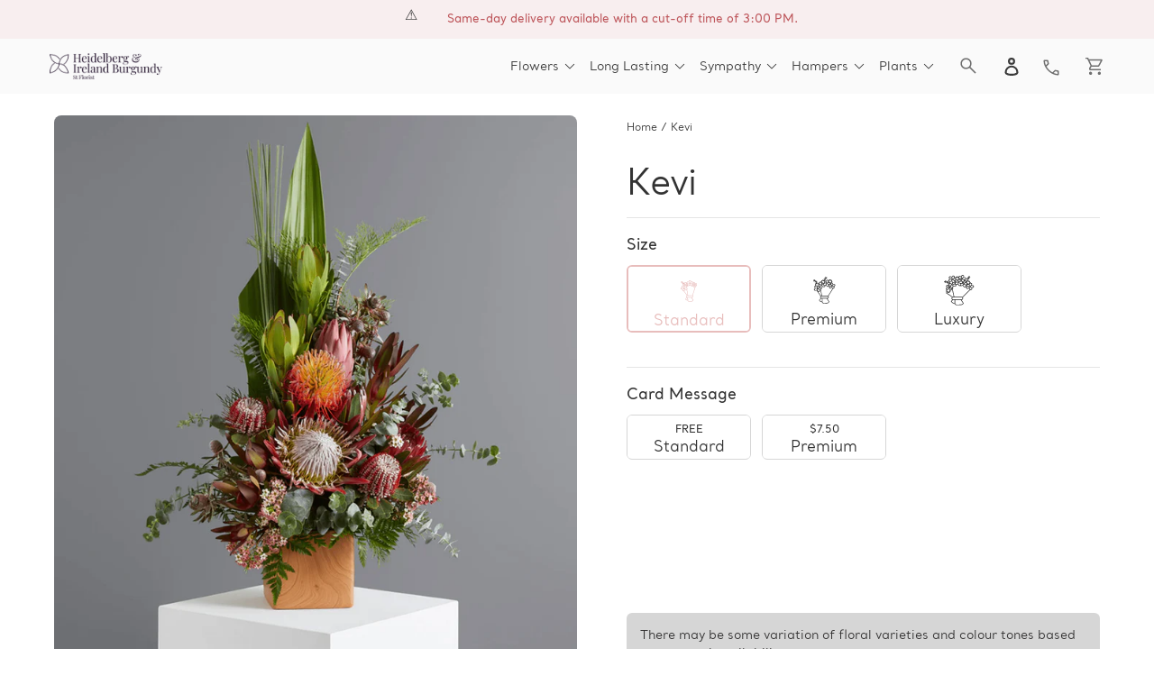

--- FILE ---
content_type: text/css
request_url: https://heidelbergflorist.com.au/cdn/shop/t/12/assets/theme.scss.css?v=179400252815818747491759333759
body_size: 34872
content:
.slick-slider{position:relative;display:block;box-sizing:border-box;-webkit-touch-callout:none;-webkit-user-select:none;-khtml-user-select:none;-moz-user-select:none;-ms-user-select:none;user-select:none;-ms-touch-action:pan-y;touch-action:pan-y;-webkit-tap-highlight-color:transparent}.slick-list{position:relative;overflow:hidden;display:block;margin:0;padding:0}.slick-track{position:relative;left:0;top:0;display:block}.slick-track:before,.slick-track:after{content:"";display:table}.slick-slide{float:left;height:100%;min-height:1px;display:none}.slick-loading .slick-list{background:#fff url(//heidelbergflorist.com.au/cdn/shop/t/12/assets/ajax-loader.gif?v=41356863302472015721714708515) center center no-repeat}.slick-prev,.slick-next{position:absolute;display:block;height:20px;width:20px;line-height:0px;font-size:0px;cursor:pointer;background:transparent;color:transparent;top:50%;-webkit-transform:translate(0,-50%);-ms-transform:translate(0,-50%);transform:translateY(-50%);padding:0;border:none}.slick-prev:hover,.slick-prev:focus,.slick-next:hover,.slick-next:focus{background:transparent;color:transparent}.slick-prev:hover:before,.slick-prev:focus:before,.slick-next:hover:before,.slick-next:focus:before{opacity:1}.slick-prev.slick-disabled:before,.slick-next.slick-disabled:before{opacity:.25}.slick-prev:before,.slick-next:before{font-family:"slick-icons, sans-serif";font-size:20px;line-height:1;color:#000;opacity:.75;-webkit-font-smoothing:antialiased;-moz-osx-font-smoothing:grayscale}.slick-prev{left:-25px}[dir=rtl] .slick-prev{left:auto;right:-25px}.slick-prev:before{content:"\2190"}[dir=rtl] .slick-prev:before{content:"\2192"}.slick-next{right:-25px}[dir=rtl] .slick-next{left:-25px;right:auto}.slick-next:before{content:"\2192"}[dir=rtl] .slick-next:before{content:"\2190"}.slick-dotted.slick-slider{margin-bottom:30px}.slick-dots{list-style:none;display:block;text-align:center;padding:0;margin:0}.slick-dots li{position:relative;display:inline-block;height:20px;width:20px;margin:0 5px;padding:0;cursor:pointer}.slick-dots li button,.slick-dots li a{border:0;background:transparent;display:block;height:20px;width:20px;line-height:0px;font-size:0px;color:transparent;padding:5px;cursor:pointer}.slick-dots li button:hover:before,.slick-dots li button:focus:before,.slick-dots li a:hover:before,.slick-dots li a:focus:before{opacity:1}.slick-dots li button:before,.slick-dots li a:before{position:absolute;top:0;left:0;content:"\2022";width:20px;height:20px;font-family:"slick-icons, sans-serif";font-size:6px;line-height:20px;text-align:center;color:#fff;opacity:.25;-webkit-font-smoothing:antialiased;-moz-osx-font-smoothing:grayscale}.slick-dots li.slick-active button:before{color:#fff;opacity:.75}*,*:before,*:after{box-sizing:border-box}body{margin:0}article,aside,details,figcaption,figure,footer,header,hgroup,main,menu,nav,section,summary{display:block}body,input,textarea,button,select,.disclosure__toggle{-webkit-font-smoothing:antialiased;-webkit-text-size-adjust:100%}a{background-color:transparent}b,strong{font-weight:700}em{font-style:italic}small{font-size:80%}sub,sup{font-size:75%;line-height:0;position:relative;vertical-align:baseline}sup{top:-.5em}sub{bottom:-.25em}img{max-width:100%;border:0}button,input,optgroup,select,.disclosure__toggle,textarea{color:inherit;font:inherit;margin:0}button[disabled],html input[disabled]{cursor:default}button::-moz-focus-inner,[type=button]::-moz-focus-inner,[type=reset]::-moz-focus-inner,[type=submit]::-moz-focus-inner{border-style:none;padding:0}button:-moz-focusring,[type=button]:-moz-focusring,[type=reset]:-moz-focusring,[type=submit]:-moz-focusring{outline:1px dotted ButtonText}input[type=search],input[type=number],input[type=email],input[type=password]{-webkit-appearance:none;-moz-appearance:none}table{width:100%;border-collapse:collapse;border-spacing:0}td,th{padding:0}textarea{overflow:auto;-webkit-appearance:none;-moz-appearance:none}a,button,[role=button],input,label,select,.disclosure__toggle,textarea{touch-action:manipulation}.grid{*zoom: 1;list-style:none;padding:0;margin:0 0 0 -30px}.grid:after{content:"";display:table;clear:both}@media only screen and (max-width: 749px){.grid{margin-left:-22px}}.grid__item{float:left;padding-left:30px;width:100%}@media only screen and (max-width: 749px){.grid__item{padding-left:22px}}.grid__item[class*=--push]{position:relative}.grid--rev{direction:rtl;text-align:left}.grid--rev>.grid__item{direction:ltr;text-align:left;float:right}.one-whole{width:100%}.one-half{width:50%}.one-third{width:33.33333%}.two-thirds{width:66.66667%}.one-quarter{width:25%}.two-quarters{width:50%}.three-quarters{width:75%}.one-fifth{width:20%}.two-fifths{width:40%}.three-fifths{width:60%}.four-fifths{width:80%}.one-sixth{width:16.66667%}.two-sixths{width:33.33333%}.three-sixths{width:50%}.four-sixths{width:66.66667%}.five-sixths{width:83.33333%}.one-eighth{width:12.5%}.two-eighths{width:25%}.three-eighths{width:37.5%}.four-eighths{width:50%}.five-eighths{width:62.5%}.six-eighths{width:75%}.seven-eighths{width:87.5%}.one-tenth{width:10%}.two-tenths{width:20%}.three-tenths{width:30%}.four-tenths{width:40%}.five-tenths{width:50%}.six-tenths{width:60%}.seven-tenths{width:70%}.eight-tenths{width:80%}.nine-tenths{width:90%}.one-twelfth{width:8.33333%}.two-twelfths{width:16.66667%}.three-twelfths{width:25%}.four-twelfths{width:33.33333%}.five-twelfths{width:41.66667%}.six-twelfths{width:50%}.seven-twelfths{width:58.33333%}.eight-twelfths{width:66.66667%}.nine-twelfths{width:75%}.ten-twelfths{width:83.33333%}.eleven-twelfths{width:91.66667%}.show{display:block!important}.text-left{text-align:left!important}.text-right{text-align:right!important}.text-center{text-align:center!important}@media only screen and (max-width: 749px){.small--one-whole{width:100%}.small--one-half{width:50%}.small--one-third{width:33.33333%}.small--two-thirds{width:66.66667%}.small--one-quarter{width:25%}.small--two-quarters{width:50%}.small--three-quarters{width:75%}.small--one-fifth{width:20%}.small--two-fifths{width:40%}.small--three-fifths{width:60%}.small--four-fifths{width:80%}.small--one-sixth{width:16.66667%}.small--two-sixths{width:33.33333%}.small--three-sixths{width:50%}.small--four-sixths{width:66.66667%}.small--five-sixths{width:83.33333%}.small--one-eighth{width:12.5%}.small--two-eighths{width:25%}.small--three-eighths{width:37.5%}.small--four-eighths{width:50%}.small--five-eighths{width:62.5%}.small--six-eighths{width:75%}.small--seven-eighths{width:87.5%}.small--one-tenth{width:10%}.small--two-tenths{width:20%}.small--three-tenths{width:30%}.small--four-tenths{width:40%}.small--five-tenths{width:50%}.small--six-tenths{width:60%}.small--seven-tenths{width:70%}.small--eight-tenths{width:80%}.small--nine-tenths{width:90%}.small--one-twelfth{width:8.33333%}.small--two-twelfths{width:16.66667%}.small--three-twelfths{width:25%}.small--four-twelfths{width:33.33333%}.small--five-twelfths{width:41.66667%}.small--six-twelfths{width:50%}.small--seven-twelfths{width:58.33333%}.small--eight-twelfths{width:66.66667%}.small--nine-twelfths{width:75%}.small--ten-twelfths{width:83.33333%}.small--eleven-twelfths{width:91.66667%}.grid--uniform .small--one-half:nth-child(odd),.grid--uniform .small--one-third:nth-child(3n+1),.grid--uniform .small--one-quarter:nth-child(4n+1),.grid--uniform .small--one-fifth:nth-child(5n+1),.grid--uniform .small--one-sixth:nth-child(6n+1),.grid--uniform .small--two-sixths:nth-child(3n+1),.grid--uniform .small--three-sixths:nth-child(odd),.grid--uniform .small--one-eighth:nth-child(8n+1),.grid--uniform .small--two-eighths:nth-child(4n+1),.grid--uniform .small--four-eighths:nth-child(odd),.grid--uniform .small--five-tenths:nth-child(odd),.grid--uniform .small--one-twelfth:nth-child(12n+1),.grid--uniform .small--two-twelfths:nth-child(6n+1),.grid--uniform .small--three-twelfths:nth-child(4n+1),.grid--uniform .small--four-twelfths:nth-child(3n+1),.grid--uniform .small--six-twelfths:nth-child(odd){clear:both}.small--show{display:block!important}.small--hide{display:none!important}.small--text-left{text-align:left!important}.small--text-right{text-align:right!important}.small--text-center{text-align:center!important}}@media only screen and (min-width: 750px){.medium-up--one-whole{width:100%}.medium-up--one-half{width:50%}.medium-up--one-third{width:33.33333%}.medium-up--two-thirds{width:66.66667%}.medium-up--one-quarter{width:25%}.medium-up--two-quarters{width:50%}.medium-up--three-quarters{width:75%}.medium-up--one-fifth{width:20%}.medium-up--two-fifths{width:40%}.medium-up--three-fifths{width:60%}.medium-up--four-fifths{width:80%}.medium-up--one-sixth{width:16.66667%}.medium-up--two-sixths{width:33.33333%}.medium-up--three-sixths{width:50%}.medium-up--four-sixths{width:66.66667%}.medium-up--five-sixths{width:83.33333%}.medium-up--one-eighth{width:12.5%}.medium-up--two-eighths{width:25%}.medium-up--three-eighths{width:37.5%}.medium-up--four-eighths{width:50%}.medium-up--five-eighths{width:62.5%}.medium-up--six-eighths{width:75%}.medium-up--seven-eighths{width:87.5%}.medium-up--one-tenth{width:10%}.medium-up--two-tenths{width:20%}.medium-up--three-tenths{width:30%}.medium-up--four-tenths{width:40%}.medium-up--five-tenths{width:50%}.medium-up--six-tenths{width:60%}.medium-up--seven-tenths{width:70%}.medium-up--eight-tenths{width:80%}.medium-up--nine-tenths{width:90%}.medium-up--one-twelfth{width:8.33333%}.medium-up--two-twelfths{width:16.66667%}.medium-up--three-twelfths{width:25%}.medium-up--four-twelfths{width:33.33333%}.medium-up--five-twelfths{width:41.66667%}.medium-up--six-twelfths{width:50%}.medium-up--seven-twelfths{width:58.33333%}.medium-up--eight-twelfths{width:66.66667%}.medium-up--nine-twelfths{width:75%}.medium-up--ten-twelfths{width:83.33333%}.medium-up--eleven-twelfths{width:91.66667%}.grid--uniform .medium-up--one-half:nth-child(odd),.grid--uniform .medium-up--one-third:nth-child(3n+1),.grid--uniform .medium-up--one-quarter:nth-child(4n+1),.grid--uniform .medium-up--one-fifth:nth-child(5n+1),.grid--uniform .medium-up--one-sixth:nth-child(6n+1),.grid--uniform .medium-up--two-sixths:nth-child(3n+1),.grid--uniform .medium-up--three-sixths:nth-child(odd),.grid--uniform .medium-up--one-eighth:nth-child(8n+1),.grid--uniform .medium-up--two-eighths:nth-child(4n+1),.grid--uniform .medium-up--four-eighths:nth-child(odd),.grid--uniform .medium-up--five-tenths:nth-child(odd),.grid--uniform .medium-up--one-twelfth:nth-child(12n+1),.grid--uniform .medium-up--two-twelfths:nth-child(6n+1),.grid--uniform .medium-up--three-twelfths:nth-child(4n+1),.grid--uniform .medium-up--four-twelfths:nth-child(3n+1),.grid--uniform .medium-up--six-twelfths:nth-child(odd){clear:both}.medium-up--show{display:block!important}.medium-up--hide{display:none!important}.medium-up--text-left{text-align:left!important}.medium-up--text-right{text-align:right!important}.medium-up--text-center{text-align:center!important}}@media only screen and (max-width: 749px){.small--push-one-half{left:50%}.small--push-one-third{left:33.33333%}.small--push-two-thirds{left:66.66667%}.small--push-one-quarter{left:25%}.small--push-two-quarters{left:50%}.small--push-three-quarters{left:75%}.small--push-one-fifth{left:20%}.small--push-two-fifths{left:40%}.small--push-three-fifths{left:60%}.small--push-four-fifths{left:80%}.small--push-one-sixth{left:16.66667%}.small--push-two-sixths{left:33.33333%}.small--push-three-sixths{left:50%}.small--push-four-sixths{left:66.66667%}.small--push-five-sixths{left:83.33333%}.small--push-one-eighth{left:12.5%}.small--push-two-eighths{left:25%}.small--push-three-eighths{left:37.5%}.small--push-four-eighths{left:50%}.small--push-five-eighths{left:62.5%}.small--push-six-eighths{left:75%}.small--push-seven-eighths{left:87.5%}.small--push-one-tenth{left:10%}.small--push-two-tenths{left:20%}.small--push-three-tenths{left:30%}.small--push-four-tenths{left:40%}.small--push-five-tenths{left:50%}.small--push-six-tenths{left:60%}.small--push-seven-tenths{left:70%}.small--push-eight-tenths{left:80%}.small--push-nine-tenths{left:90%}.small--push-one-twelfth{left:8.33333%}.small--push-two-twelfths{left:16.66667%}.small--push-three-twelfths{left:25%}.small--push-four-twelfths{left:33.33333%}.small--push-five-twelfths{left:41.66667%}.small--push-six-twelfths{left:50%}.small--push-seven-twelfths{left:58.33333%}.small--push-eight-twelfths{left:66.66667%}.small--push-nine-twelfths{left:75%}.small--push-ten-twelfths{left:83.33333%}.small--push-eleven-twelfths{left:91.66667%}}@media only screen and (min-width: 750px){.medium-up--push-one-half{left:50%}.medium-up--push-one-third{left:33.33333%}.medium-up--push-two-thirds{left:66.66667%}.medium-up--push-one-quarter{left:25%}.medium-up--push-two-quarters{left:50%}.medium-up--push-three-quarters{left:75%}.medium-up--push-one-fifth{left:20%}.medium-up--push-two-fifths{left:40%}.medium-up--push-three-fifths{left:60%}.medium-up--push-four-fifths{left:80%}.medium-up--push-one-sixth{left:16.66667%}.medium-up--push-two-sixths{left:33.33333%}.medium-up--push-three-sixths{left:50%}.medium-up--push-four-sixths{left:66.66667%}.medium-up--push-five-sixths{left:83.33333%}.medium-up--push-one-eighth{left:12.5%}.medium-up--push-two-eighths{left:25%}.medium-up--push-three-eighths{left:37.5%}.medium-up--push-four-eighths{left:50%}.medium-up--push-five-eighths{left:62.5%}.medium-up--push-six-eighths{left:75%}.medium-up--push-seven-eighths{left:87.5%}.medium-up--push-one-tenth{left:10%}.medium-up--push-two-tenths{left:20%}.medium-up--push-three-tenths{left:30%}.medium-up--push-four-tenths{left:40%}.medium-up--push-five-tenths{left:50%}.medium-up--push-six-tenths{left:60%}.medium-up--push-seven-tenths{left:70%}.medium-up--push-eight-tenths{left:80%}.medium-up--push-nine-tenths{left:90%}.medium-up--push-one-twelfth{left:8.33333%}.medium-up--push-two-twelfths{left:16.66667%}.medium-up--push-three-twelfths{left:25%}.medium-up--push-four-twelfths{left:33.33333%}.medium-up--push-five-twelfths{left:41.66667%}.medium-up--push-six-twelfths{left:50%}.medium-up--push-seven-twelfths{left:58.33333%}.medium-up--push-eight-twelfths{left:66.66667%}.medium-up--push-nine-twelfths{left:75%}.medium-up--push-ten-twelfths{left:83.33333%}.medium-up--push-eleven-twelfths{left:91.66667%}}.clearfix{*zoom: 1}.clearfix:after{content:"";display:table;clear:both}.visually-hidden,.icon__fallback-text{position:absolute!important;overflow:hidden;clip:rect(0 0 0 0);height:1px;width:1px;margin:-1px;padding:0;border:0}.visibility-hidden{visibility:hidden}.visually-hidden--inline{margin:0;height:1em}.visually-hidden--static{position:static!important}.js-focus-hidden:focus{outline:none}.no-js:not(html){display:none}.no-js .no-js:not(html){display:block}.no-js .js{display:none}.hide{display:none!important}.skip-link:focus{clip:auto;width:auto;height:auto;margin:0;color:#3a3a3a;background-color:#fff;padding:10px;opacity:1;z-index:10000;transition:none}.box{background:no-repeat;background-color:#f7f7f7;background-size:contain}.ratio-container{position:relative}.ratio-container:after{display:block;height:0;width:100%;padding-bottom:50%;content:""}.ratio-container>*{position:absolute;top:0;left:0;width:100%;height:100%}body,html{background-color:#fff}.page-width{*zoom: 1;max-width:1200px;margin:0 auto}.page-width:after{content:"";display:table;clear:both}.main-content{display:block;padding-top:35px}@media only screen and (min-width: 750px){.main-content{padding-top:55px}}.section-header{margin-bottom:35px}@media only screen and (min-width: 750px){.section-header{margin-bottom:55px}}blockquote{font-size:1.125em;font-style:normal;text-align:center;padding:0 30px;margin:0}.rte blockquote{border-color:#ebebeb;border-width:1px 0;border-style:solid;padding:30px 0;margin-bottom:27.5px}blockquote p+cite{margin-top:27.5px}blockquote cite{display:block;font-size:.85em;font-weight:400}blockquote cite:before{content:"\2014  "}code,pre{font-family:Consolas,monospace;font-size:1em}pre{overflow:auto}body,input,textarea,button,select,.disclosure__toggle{font-size:16px;font-family:Helvetica,Arial,sans-serif;font-style:normal;font-weight:400;color:#3a3a3a;line-height:1.5}@media only screen and (max-width: 989px){input,textarea,select,.disclosure__toggle,button{font-size:16px}}h1,.h1,h2,.h2,h3,.h3,h4,.h4,h5,.h5,h6,.h6{margin:0 0 17.5px;font-family:Helvetica,Arial,sans-serif;font-style:normal;font-weight:700;line-height:1.2;overflow-wrap:break-word;word-wrap:break-word}h1 a,.h1 a,h2 a,.h2 a,h3 a,.h3 a,h4 a,.h4 a,h5 a,.h5 a,h6 a,.h6 a{color:inherit;text-decoration:none;font-weight:inherit}h1,.h1{font-size:2.1875em;text-transform:none;letter-spacing:0}@media only screen and (max-width: 749px){h1,.h1{font-size:2em}}h2,.h2{font-size:1.25em;text-transform:uppercase;letter-spacing:.1em}@media only screen and (max-width: 749px){h2,.h2{font-size:1.125em}}h3,.h3{font-size:1.625em;text-transform:none;letter-spacing:0}@media only screen and (max-width: 749px){h3,.h3{font-size:1.25em}}h4,.h4{font-size:1.0625em}@media only screen and (max-width: 749px){h4,.h4{font-size:.9375em}}h5,.h5{font-size:.9375em}@media only screen and (max-width: 749px){h5,.h5{font-size:.8125em}}h6,.h6{font-size:.875em}@media only screen and (max-width: 749px){h6,.h6{font-size:.75em}}.rte{color:#333232;margin-bottom:35px}.rte:last-child{margin-bottom:0}.rte h1,.rte .h1,.rte h2,.rte .h2,.rte h3,.rte .h3,.rte h4,.rte .h4,.rte h5,.rte .h5,.rte h6,.rte .h6{margin-top:55px;margin-bottom:27.5px}.rte h1:first-child,.rte .h1:first-child,.rte h2:first-child,.rte .h2:first-child,.rte h3:first-child,.rte .h3:first-child,.rte h4:first-child,.rte .h4:first-child,.rte h5:first-child,.rte .h5:first-child,.rte h6:first-child,.rte .h6:first-child{margin-top:0}.rte li{margin-bottom:4px;list-style:inherit}.rte li:last-child{margin-bottom:0}.rte-setting{margin-bottom:19.44444px}.rte-setting:last-child{margin-bottom:0}p{color:#333232;margin:0 0 19.44444px}@media only screen and (max-width: 749px){p{font-size:.9375em}}p:last-child{margin-bottom:0}li{list-style:none}.fine-print{font-size:.875em;font-style:italic}.txt--minor{font-size:80%}.txt--emphasis{font-style:italic}.address{margin-bottom:55px}.mega-title,.mega-subtitle{color:#fff}.hero .mega-title,.hero .mega-subtitle{text-shadow:0 0 4px rgba(0,0,0,.4)}@media only screen and (min-width: 750px){.mega-title,.mega-subtitle{text-shadow:0 0 4px rgba(0,0,0,.4)}}.mega-title{margin-bottom:8px}.mega-title--large{font-size:2.125em}@media only screen and (min-width: 750px){.mega-title--large{font-size:4.0625em}}@media only screen and (min-width: 750px){.mega-subtitle{font-size:1.25em;margin:0 auto}.text-center .mega-subtitle{max-width:75%}}.mega-subtitle p{color:#fff}.mega-subtitle a{color:#fff;border-bottom:1px solid currentColor}.mega-subtitle a:hover,.mega-subtitle a:focus{color:#e6e6e6}.mega-subtitle--large{font-size:1.125em;font-weight:700}@media only screen and (min-width: 750px){.mega-subtitle--large{font-size:1.5em}}.is-transitioning{display:block!important;visibility:visible!important}.icon{display:inline-block;width:20px;height:20px;vertical-align:middle;fill:currentColor}svg.icon:not(.icon--full-color) circle,svg.icon:not(.icon--full-color) ellipse,svg.icon:not(.icon--full-color) g,svg.icon:not(.icon--full-color) line,svg.icon:not(.icon--full-color) path,svg.icon:not(.icon--full-color) polygon,svg.icon:not(.icon--full-color) polyline,svg.icon:not(.icon--full-color) rect,symbol.icon:not(.icon--full-color) circle,symbol.icon:not(.icon--full-color) ellipse,symbol.icon:not(.icon--full-color) g,symbol.icon:not(.icon--full-color) line,symbol.icon:not(.icon--full-color) path,symbol.icon:not(.icon--full-color) polygon,symbol.icon:not(.icon--full-color) polyline,symbol.icon:not(.icon--full-color) rect{fill:inherit;stroke:inherit}svg.icon:not(.icon--full-color) .icon-error__symbol,symbol.icon:not(.icon--full-color) .icon-error__symbol{fill:#fff}.payment-icons{-moz-user-select:none;-ms-user-select:none;-webkit-user-select:none;user-select:none;cursor:default}@media only screen and (max-width: 749px){.payment-icons{line-height:40px}}.payment-icons .icon{width:38px;height:24px;fill:inherit}.social-icons .icon{width:23px;height:23px}@media only screen and (min-width: 750px){.social-icons .icon{width:25px;height:25px}}.social-icons .icon.icon--wide{width:40px}.icon-spinner{-moz-animation:spin .5s infinite linear;-o-animation:spin .5s infinite linear;-webkit-animation:spin .5s infinite linear;animation:spin .5s infinite linear}.icon-error{fill:#d20000;width:.875em;height:.875em;margin-top:.1em;flex-shrink:0}ul,ol{margin:0;padding:0}ol{list-style:decimal}.list--inline{padding:0;margin:0}.list--inline>li{display:inline-block;margin-bottom:0;vertical-align:middle}.rte img{height:auto}.rte table{table-layout:fixed}.rte ul,.rte ol{margin:0 0 17.5px 35px}.rte ul.list--inline,.rte ol.list--inline{margin-left:0}.rte ul{list-style:disc outside}.rte ul ul{list-style:circle outside}.rte ul ul ul{list-style:square outside}.rte a:not(.btn){border-bottom:1px solid currentColor;padding-bottom:1px}.text-center.rte ul,.text-center.rte ol,.text-center .rte ul,.text-center .rte ol{margin-left:0;list-style-position:inside}.scrollable-wrapper{max-width:100%;overflow:auto;-webkit-overflow-scrolling:touch}a{color:#3a3a3a;text-decoration:none}a:not([disabled]):hover,a:focus{color:#606060}.password-powered-by a:not([disabled]):hover,.password-powered-by a:focus{color:#606060;border-bottom:1px solid #606060}a[href^=tel]{color:inherit}.btn,.shopify-payment-button .shopify-payment-button__button--unbranded{-moz-user-select:none;-ms-user-select:none;-webkit-user-select:none;user-select:none;-webkit-appearance:none;-moz-appearance:none;appearance:none;display:inline-block;width:auto;text-decoration:none;text-align:center;vertical-align:middle;cursor:pointer;border:1px solid transparent;border-radius:2px;padding:8px 15px;background-color:#3a3a3a;color:#fff;font-family:Helvetica,Arial,sans-serif;font-style:normal;font-weight:700;text-transform:uppercase;letter-spacing:.08em;white-space:normal;font-size:14px}@media only screen and (min-width: 750px){.btn,.shopify-payment-button .shopify-payment-button__button--unbranded{padding:10px 18px}}.btn:not([disabled]):hover,.shopify-payment-button .shopify-payment-button__button--unbranded:not([disabled]):hover,.btn:focus,.shopify-payment-button .shopify-payment-button__button--unbranded:focus{color:#fff;background-color:#606060}.btn .icon-arrow-right,.shopify-payment-button .shopify-payment-button__button--unbranded .icon-arrow-right,.btn .icon-arrow-left,.shopify-payment-button .shopify-payment-button__button--unbranded .icon-arrow-left{height:9px}.btn[disabled],.shopify-payment-button [disabled].shopify-payment-button__button--unbranded,.btn[aria-disabled],.shopify-payment-button [aria-disabled].shopify-payment-button__button--unbranded{cursor:default;opacity:.5}.btn--secondary{background-color:transparent;color:#3a3a3a;border-color:#3a3a3a}.btn--secondary:not([disabled]):hover,.btn--secondary:focus{background-color:transparent;color:#606060;border-color:#606060}.btn--secondary-accent{background-color:#fff;color:#3a3a3a;border-color:#3a3a3a}.btn--secondary-accent:not([disabled]):hover,.btn--secondary-accent:focus{background-color:#fff;color:#606060;border-color:#606060}.btn--small{padding:8px 10px;font-size:.75em;line-height:1}.btn--tertiary{background-color:transparent;color:#3a3a3a;border-color:#3a3a3a}.btn--tertiary:not([disabled]):hover,.btn--tertiary:focus{background-color:transparent;color:#606060;border-color:#606060}@media only screen and (max-width: 749px){.btn--small-wide{padding-left:50px;padding-right:50px}}.btn--link{background-color:transparent;border:0;margin:0;color:#3a3a3a;text-align:left}.btn--link:not([disabled]):hover,.btn--link:focus{color:#606060;background-color:transparent}.btn--link .icon{vertical-align:middle}.btn--narrow{padding-left:15px;padding-right:15px}.btn--has-icon-after .icon{margin-left:10px}.btn--has-icon-before .icon{margin-right:10px}.text-link{display:inline;border:0 none;background:none;padding:0;margin:0}.text-link--accent{color:#3a3a3a;border-bottom:1px solid currentColor;padding-bottom:1px}.text-link--accent:not([disabled]):hover,.text-link--accent:focus{color:#606060}.return-link-wrapper{margin-top:82.5px;margin-bottom:0}@media only screen and (max-width: 749px){.return-link-wrapper{margin-top:55px}}.full-width-link{position:absolute;top:0;right:0;bottom:0;left:0;z-index:2}table{margin-bottom:27.5px}table a{border-bottom:1px solid currentColor}th{font-family:Helvetica,Arial,sans-serif;font-style:normal;font-weight:700}th,td{text-align:left;border:1px solid #ebebeb;padding:10px 14px}tbody th,tfoot th{font-weight:400}@media only screen and (max-width: 749px){.responsive-table thead{display:none}.responsive-table th,.responsive-table td{float:left;clear:left;width:100%;text-align:right;padding:27.5px;border:0;margin:0}.responsive-table th:before,.responsive-table td:before{content:attr(data-label);float:left;text-align:center;font-size:12px;padding-right:10px;font-weight:400}.responsive-table__row+.responsive-table__row,tfoot>.responsive-table__row:first-child{position:relative;margin-top:10px;padding-top:55px}.responsive-table__row+.responsive-table__row:after,tfoot>.responsive-table__row:first-child:after{content:"";display:block;position:absolute;top:0;left:27.5px;right:27.5px;border-bottom:1px solid #ebebeb}}svg:not(:root){overflow:hidden}.video-wrapper{position:relative;overflow:hidden;max-width:100%;padding-bottom:56.25%;height:0;height:auto}.video-wrapper iframe{position:absolute;top:0;left:0;width:100%;height:100%}form{margin:0}fieldset{border:1px solid #cccccc;margin:0 0 55px;padding:27.5px}legend{border:0;padding:0}button,input[type=submit]{cursor:pointer}label{display:block;margin-bottom:5px}@media only screen and (max-width: 749px){label{font-size:.875em}}[type=radio]+label,[type=checkbox]+label{display:inline-block;margin-bottom:0}label[for]{cursor:pointer}input,textarea,select,.disclosure__toggle{border:1px solid #cccccc;background-color:#fff;color:#000;max-width:100%;line-height:1.2;border-radius:2px}input:focus,textarea:focus,select:focus,.disclosure__toggle:focus{border-color:#b3b3b3}input[disabled],textarea[disabled],select[disabled],[disabled].disclosure__toggle{cursor:default;background-color:#f4f4f4;border-color:#f4f4f4}input.input--error::-webkit-input-placeholder,textarea.input--error::-webkit-input-placeholder,select.input--error::-webkit-input-placeholder,.input--error.disclosure__toggle::-webkit-input-placeholder{color:#d20000;opacity:.5}input.input--error::-moz-placeholder,textarea.input--error::-moz-placeholder,select.input--error::-moz-placeholder,.input--error.disclosure__toggle::-moz-placeholder{color:#d20000;opacity:.5}input.input--error:-ms-input-placeholder,textarea.input--error:-ms-input-placeholder,select.input--error:-ms-input-placeholder,.input--error.disclosure__toggle:-ms-input-placeholder{color:#d20000;opacity:.5}input.input--error::-ms-input-placeholder,textarea.input--error::-ms-input-placeholder,select.input--error::-ms-input-placeholder,.input--error.disclosure__toggle::-ms-input-placeholder{color:#d20000;opacity:1}input.hidden-placeholder::-webkit-input-placeholder,textarea.hidden-placeholder::-webkit-input-placeholder,select.hidden-placeholder::-webkit-input-placeholder,.hidden-placeholder.disclosure__toggle::-webkit-input-placeholder{color:transparent}input.hidden-placeholder::-moz-placeholder,textarea.hidden-placeholder::-moz-placeholder,select.hidden-placeholder::-moz-placeholder,.hidden-placeholder.disclosure__toggle::-moz-placeholder{color:transparent}input.hidden-placeholder:-ms-input-placeholder,textarea.hidden-placeholder:-ms-input-placeholder,select.hidden-placeholder:-ms-input-placeholder,.hidden-placeholder.disclosure__toggle:-ms-input-placeholder{color:transparent}input.hidden-placeholder::-ms-input-placeholder,textarea.hidden-placeholder::-ms-input-placeholder,select.hidden-placeholder::-ms-input-placeholder,.hidden-placeholder.disclosure__toggle::-ms-input-placeholder{opacity:1}.product-form input,.product-form textarea,.product-form select,.product-form .disclosure__toggle{min-height:44px}textarea{min-height:100px}input.input--error,select.input--error,.input--error.disclosure__toggle,textarea.input--error{border-color:#d20000;background-color:#fff8f8;color:#d20000;margin-bottom:11.66667px}.input-error-message{display:flex;line-height:1.3;color:#333232;font-size:.875em;margin-bottom:11.66667px}@media only screen and (max-width: 749px){.input-error-message{margin-bottom:19.44444px}}.input-error-message .icon{width:1em;height:1em;margin-right:.625em}select,.disclosure__toggle{-webkit-appearance:none;-moz-appearance:none;appearance:none;background-position:right center;background-image:url(//heidelbergflorist.com.au/cdn/shop/t/12/assets/ico-select.svg?v=29003672709104678581714708515);background-repeat:no-repeat;background-position:right 10px center;line-height:1.2;text-indent:.01px;text-overflow:"";cursor:pointer;padding:8px 28px 8px 15px}@media only screen and (min-width: 750px){select,.disclosure__toggle{padding-top:10px;padding-left:18px;padding-bottom:10px}}.select-group{position:relative;z-index:2}.select-group select,.select-group .disclosure__toggle{background-image:none;background-color:transparent}.select-group .icon{height:.5em;position:absolute;right:0;top:50%;transform:translateY(-50%);width:.5em;z-index:-1}.select-label{font-size:.75em;text-transform:uppercase}optgroup{font-weight:700}option{color:#3a3a3a;background-color:#fff}select::-ms-expand,.disclosure__toggle::-ms-expand{display:none}.label--hidden{position:absolute;height:0;width:0;margin-bottom:0;overflow:hidden;clip:rect(1px,1px,1px,1px)}::-webkit-input-placeholder{color:#000;opacity:.6}::-moz-placeholder{color:#000;opacity:.6}:-ms-input-placeholder{color:#000;opacity:.6}::-ms-input-placeholder{color:#000;opacity:1}.label--error{color:#d20000}input,textarea{padding:8px 15px}@media only screen and (min-width: 750px){input,textarea{padding:10px 18px}}.form-vertical input,.form-vertical select,.form-vertical .disclosure__toggle,.form-vertical textarea{display:block;width:100%;margin-bottom:19.44444px}.form-vertical input.input--error,.form-vertical select.input--error,.form-vertical .input--error.disclosure__toggle,.form-vertical textarea.input--error{margin-bottom:11.66667px}.form-vertical [type=radio],.form-vertical [type=checkbox]{display:inline-block;width:auto;margin-right:5px}.form-vertical [type=submit],.form-vertical .btn,.form-vertical .shopify-payment-button .shopify-payment-button__button--unbranded,.shopify-payment-button .form-vertical .shopify-payment-button__button--unbranded{display:inline-block;width:auto}.form-single-field{margin:0 auto 55px;max-width:35rem}.form-single-field .input--error{margin-bottom:0}.note,.form-message{padding:8px;margin:0 0 27.5px}@media only screen and (min-width: 750px){.note,.form-message{padding:10px}}.note{border:1px solid #cccccc}.form-message--success{border:1px solid #1f873d;background-color:#f8fff9;color:#1f873d;display:block;width:100%}.form-message--error{color:#651818;border:1px solid #d20000;background-color:#fff8f8;padding:1rem 1.3rem;text-align:left;width:100%}.form-message--error li{list-style-type:disc;list-style-position:inside}.form-message--error .form-message__title{font-size:1.2em}.form-message--error .form-message__link,.form-message--error a{display:inline-block;text-decoration:underline;text-decoration-skip-ink:auto;color:#651818}.form-message--error .form-message__link:hover,.form-message--error .form-message__link:focus,.form-message--error a:hover,.form-message--error a:focus{text-decoration:none;color:#651818}.input-group{display:-webkit-flex;display:-ms-flexbox;display:flex;width:100%;-webkit-flex-wrap:wrap;-moz-flex-wrap:wrap;-ms-flex-wrap:wrap;flex-wrap:wrap;-webkit-justify-content:center;-ms-justify-content:center;justify-content:center}.form-vertical .input-group{margin-bottom:55px}.input-group--nowrap{flex-wrap:nowrap}.input-group--error{margin-bottom:11.66667px}.input-group__field,.input-group__field input,.input-group__btn .btn,.input-group__btn .shopify-payment-button .shopify-payment-button__button--unbranded,.shopify-payment-button .input-group__btn .shopify-payment-button__button--unbranded{min-height:42px}@media only screen and (min-width: 750px){.input-group__field,.input-group__field input,.input-group__btn .btn,.input-group__btn .shopify-payment-button .shopify-payment-button__button--unbranded,.shopify-payment-button .input-group__btn .shopify-payment-button__button--unbranded{min-height:46px}}.input-group__field{-ms-flex-preferred-size:15rem;-webkit-flex-basis:15rem;-moz-flex-basis:15rem;flex-basis:15rem;flex-grow:9999;margin-bottom:1rem;border-radius:2px 0 0 2px;text-align:left}.input-group__field input{width:100%}.form-vertical .input-group__field{margin:0}.input-group__field--connected{margin-bottom:0}.input-group__field--connected input{border-top-right-radius:0;border-bottom-right-radius:0}.input-group__btn{flex-grow:1}.input-group__btn .btn,.input-group__btn .shopify-payment-button .shopify-payment-button__button--unbranded,.shopify-payment-button .input-group__btn .shopify-payment-button__button--unbranded{width:100%;border-radius:0 2px 2px 0}.site-header__logo img{display:block}.site-nav{position:relative;padding:0;text-align:center;margin:25px 0}.site-nav a{padding:3px 10px}.site-nav--centered{padding-bottom:22px}.site-nav__link{display:block;white-space:nowrap}.site-nav--centered .site-nav__link{padding-top:0}.site-nav__link .icon-chevron-down{width:.5em;height:.5em;margin-left:.5rem}.site-nav__link.site-nav--active-dropdown{border:1px solid #ebebeb;border-bottom:1px solid transparent;z-index:2}.site-nav__link:focus .site-nav__label,.site-nav__link:not([disabled]):hover .site-nav__label{border-bottom-color:#3a3a3a}.site-nav__label{border-bottom:1px solid transparent}.site-nav__link--active .site-nav__label{border-bottom-color:#3a3a3a}.site-nav__link--button{border:none;background-color:transparent;padding:3px 10px}@media only screen and (max-width: 989px){.site-nav__link--button{font-size:16px}}.site-nav__link--button:focus,.site-nav__link--button:hover{color:#606060}.site-nav--has-dropdown{position:relative}.site-nav--has-centered-dropdown{position:static}.site-nav__dropdown{display:none;position:absolute;padding:11px 30px 11px 0;margin:0;z-index:7;text-align:left;border:1px solid #ebebeb;background:#fff;left:-1px;top:41px}.site-nav__dropdown .site-nav__link{padding:4px 15px 5px}.site-nav--active-dropdown .site-nav__dropdown,.site-nav__dropdown li{display:block}.site-nav__dropdown--right:not(.site-nav__dropdown--centered){right:0;left:unset}.site-nav__dropdown--left:not(.site-nav__dropdown--centered){left:0}.site-nav__dropdown--centered{width:100%;padding:0;text-align:center}.site-nav__childlist{display:inline-block;background:#fff;padding:11px 17px;text-align:left}.site-nav__childlist-grid{display:-webkit-flex;display:-ms-flexbox;display:flex;width:100%;-webkit-flex-wrap:wrap;-moz-flex-wrap:wrap;-ms-flex-wrap:wrap;flex-wrap:wrap;width:auto;margin-bottom:-15px}.site-nav__childlist-item{-webkit-flex:0 1 auto;-moz-flex:0 1 auto;-ms-flex:0 1 auto;flex:0 1 auto;margin-bottom:15px}.site-nav__child-link--parent{font-weight:700;margin:4px 0}body.prevent-scrolling{overflow:hidden;position:fixed;width:100%}.page-width{padding-left:55px;padding-right:55px}@media only screen and (max-width: 749px){.page-width{padding-left:22px;padding-right:22px}}.page-container{transition:all .4s cubic-bezier(.29,.63,.44,1);position:relative;overflow:hidden}@media only screen and (min-width: 750px){.page-container{-ms-transform:translate3d(0,0,0);-webkit-transform:translate3d(0,0,0);transform:translateZ(0)}}hr{margin:55px 0;border:0;border-bottom:1px solid #ebebeb}.hr--small{padding:10px 0;margin:0}.hr--invisible{border-bottom:0}.border-bottom{border-bottom:1px solid #ebebeb}.border-top{border-top:1px solid #ebebeb}.empty-page-content{padding:125px 55px}@media only screen and (max-width: 749px){.empty-page-content{padding-left:22px;padding-right:22px}}.grid--table{display:table;table-layout:fixed;width:100%}.grid--table>.grid__item{float:none;display:table-cell;vertical-align:middle}.grid--no-gutters{margin-left:0}.grid--no-gutters .grid__item{padding-left:0}.grid--half-gutters{margin-left:-15px}.grid--half-gutters>.grid__item{padding-left:15px}.grid--double-gutters{margin-left:-60px}.grid--double-gutters>.grid__item{padding-left:60px}.grid--flush-bottom{margin-bottom:-55px;overflow:auto}.grid--flush-bottom>.grid__item{margin-bottom:55px}@-webkit-keyframes spin{0%{-ms-transform:rotate(0deg);-webkit-transform:rotate(0deg);transform:rotate(0)}to{-ms-transform:rotate(360deg);-webkit-transform:rotate(360deg);transform:rotate(360deg)}}@-moz-keyframes spin{0%{-ms-transform:rotate(0deg);-webkit-transform:rotate(0deg);transform:rotate(0)}to{-ms-transform:rotate(360deg);-webkit-transform:rotate(360deg);transform:rotate(360deg)}}@-ms-keyframes spin{0%{-ms-transform:rotate(0deg);-webkit-transform:rotate(0deg);transform:rotate(0)}to{-ms-transform:rotate(360deg);-webkit-transform:rotate(360deg);transform:rotate(360deg)}}@keyframes spin{0%{-ms-transform:rotate(0deg);-webkit-transform:rotate(0deg);transform:rotate(0)}to{-ms-transform:rotate(360deg);-webkit-transform:rotate(360deg);transform:rotate(360deg)}}@-webkit-keyframes placeholder-background-loading{0%{opacity:.02}50%{opacity:.05}to{opacity:.02}}@-moz-keyframes placeholder-background-loading{0%{opacity:.02}50%{opacity:.05}to{opacity:.02}}@-ms-keyframes placeholder-background-loading{0%{opacity:.02}50%{opacity:.05}to{opacity:.02}}@keyframes placeholder-background-loading{0%{opacity:.02}50%{opacity:.05}to{opacity:.02}}.drawer{display:none;position:fixed;-webkit-overflow-scrolling:touch;z-index:9}.js-drawer-open-top .drawer{display:block}.drawer--top{width:100%;-ms-transform:translateY(-100%);-webkit-transform:translateY(-100%);transform:translateY(-100%)}.js-drawer-open-top .drawer--top{-ms-transform:translateY(0%);-webkit-transform:translateY(0%);transform:translateY(0);display:flex;max-height:100vh}.drawer-page-content:after{opacity:0;visibility:hidden;pointer-events:none;content:"";display:block;position:fixed;top:0;left:0;width:100%;height:100%;background-color:#0009;z-index:8;transition:all .4s cubic-bezier(.29,.63,.44,1)}.js-drawer-open .drawer-page-content:after{opacity:1;visibility:visible;pointer-events:auto}.drawer__title,.drawer__close{display:table-cell;vertical-align:middle}.drawer__close-button{background:none;border:0 none;position:relative;right:-15px;height:100%;width:60px;padding:0 20px;color:inherit;font-size:1.125em}.drawer__close-button:active,.drawer__close-button:focus{background-color:#0009}.grid--view-items{overflow:auto;margin-bottom:-35px}.grid-view-item{margin:0 auto 35px}.custom__item .grid-view-item{margin-bottom:0}.grid-view-item__title{margin-bottom:0;color:#3a3a3a}.grid-view-item__meta{margin-top:8px}@media only screen and (max-width: 749px){.grid-view-item__title,.grid-view-item__meta{font-size:.9375em}}.grid-view-item__link{display:block}.grid-view-item__vendor{margin-top:4px;color:#333232;font-size:.875em;text-transform:uppercase}@media only screen and (max-width: 749px){.grid-view-item__vendor{font-size:.8125em}}.grid-view-item__image-wrapper{margin:0 auto 15px;position:relative;width:100%}.grid-view-item__image{display:block;margin:0 auto;width:100%}.grid-view-item__image-wrapper .grid-view-item__image{position:absolute;top:0}.grid-view-item__image.lazyload{opacity:0}.list-view-item{margin-bottom:22px}.list-view-item:last-child{margin-bottom:0}@media only screen and (min-width: 750px){.list-view-item{border-bottom:1px solid #ebebeb;padding-bottom:22px}.list-view-item:last-child{padding-bottom:0;border-bottom:0}}.list-view-item__link{display:table;table-layout:fixed;width:100%}.list-view-item__image{max-height:95px}.list-view-item__image-column{display:table-cell;vertical-align:middle;width:130px;min-height:44px}@media only screen and (max-width: 749px){.list-view-item__image-column{width:85px}}.list-view-item__image-wrapper{position:relative;margin-right:35px}@media only screen and (max-width: 749px){.list-view-item__image-wrapper{margin-right:17.5px}}.list-view-item__title-column{display:table-cell;vertical-align:middle}.list-view-item__title{color:#3a3a3a;min-width:100px;font-family:Helvetica,Arial,sans-serif;font-style:normal;font-weight:700;font-size:1.125em}@media only screen and (max-width: 749px){.list-view-item__title{font-size:.9375em}}.list-view-item__vendor{color:#333232;font-size:.9em;font-weight:400;text-transform:uppercase;letter-spacing:1px}.list-view-item__price-column{display:table-cell;text-align:right;vertical-align:middle;width:20%;font-size:1.0625em}@media only screen and (max-width: 749px){.list-view-item__price-column{font-size:.9375em}}.list-view-item__price-column .price{align-items:flex-end}.list-view-item__price-column .price dd{margin:0 0 0 .5em}.list-view-item__price-column .price__regular,.list-view-item__price-column .price__sale{flex-basis:100%;justify-content:flex-end;margin-right:0}.slick-dotted.slick-slider{margin-bottom:0}.slideshow__arrows .slick-dots{margin:0 .75rem}.slideshow__arrows .slick-dots li{vertical-align:middle;width:10px;height:10px;margin:0 0 0 6px}.slideshow__arrows .slick-dots li:first-of-type{margin-left:0}@media only screen and (min-width: 750px){.slideshow__arrows .slick-dots li{width:12px;height:12px;margin-left:8px}}.slideshow__arrows .slick-dots li button,.slideshow__arrows .slick-dots li a{position:relative;padding:0;width:10px;height:10px}@media only screen and (min-width: 750px){.slideshow__arrows .slick-dots li button,.slideshow__arrows .slick-dots li a{width:12px;height:12px}}.slideshow__arrows .slick-dots li button:before,.slideshow__arrows .slick-dots li a:before{text-indent:-9999px;background-color:transparent;border-radius:100%;background-color:currentColor;width:10px;height:10px;opacity:.4;transition:all .2s}@media only screen and (min-width: 750px){.slideshow__arrows .slick-dots li button:before,.slideshow__arrows .slick-dots li a:before{width:12px;height:12px}}.slideshow__arrows .slick-dots li.slick-active button:before,.slideshow__arrows .slick-dots li.slick-active a:before,.slideshow__arrows .slick-dots li.slick-active-mobile button:before,.slideshow__arrows .slick-dots li.slick-active-mobile a:before{opacity:1}.slideshow__arrows .slick-dots li button:active:before,.slideshow__arrows .slick-dots li .slick-active a:before,.slideshow__arrows .slick-dots li .slick-active-mobile a:before{opacity:.7}.index-section{padding-top:35px;padding-bottom:35px}@media only screen and (min-width: 750px){.index-section{padding-top:55px;padding-bottom:55px}}.index-section:first-child{padding-top:0;border-top:0}.index-section:last-child{padding-bottom:0}.index-section--flush+.index-section--flush{margin-top:-70px}@media only screen and (min-width: 750px){[class*=index-section--flush]+[class*=index-section--flush]{margin-top:-110px}}.index-section--flush:first-child{margin-top:-35px}@media only screen and (min-width: 750px){[class*=index-section--flush]:first-child{margin-top:-55px}}.index-section--flush:last-child{margin-bottom:-35px}@media only screen and (min-width: 750px){[class*=index-section--flush]:last-child{margin-bottom:-55px}}@media only screen and (max-width: 749px){.index-section--featured-product:first-child{margin-top:-12px}}@media only screen and (max-width: 749px){.index-section--slideshow+.index-section--flush{margin-top:.4rem}}.placeholder-svg{display:block;fill:#33323259;background-color:#3332321a;width:100%;height:100%;max-width:100%;max-height:100%;border:1px solid rgba(51,50,50,.2)}.placeholder-noblocks{padding:40px;text-align:center}.placeholder-background{position:absolute;top:0;right:0;bottom:0;left:0}.placeholder-background .icon{border:0}.placeholder-background--animation{background-color:#3a3a3a;-moz-animation:placeholder-background-loading 1.5s infinite linear;-o-animation:placeholder-background-loading 1.5s infinite linear;-webkit-animation:placeholder-background-loading 1.5s infinite linear;animation:placeholder-background-loading 1.5s infinite linear}.no-js .placeholder-background--animation{display:none}.image-bar__content .placeholder-svg{position:absolute;top:0;left:0}.plyr.plyr--full-ui.plyr--video{color:#3a3a3a;background-color:transparent}.plyr.plyr--full-ui.plyr--video .plyr__video-wrapper{background-color:transparent}.plyr.plyr--full-ui.plyr--video .plyr__poster{background-color:#f2f2f2}.plyr.plyr--full-ui.plyr--video:fullscreen .plyr__video-wrapper .plyr.plyr--full-ui.plyr--video:fullscreen .plyr__poster{background-color:#000}.plyr.plyr--full-ui.plyr--video:-webkit-full-screen .plyr__video-wrapper,.plyr.plyr--full-ui.plyr--video:-webkit-full-screen .plyr__poster{background-color:#000}.plyr.plyr--full-ui.plyr--video:-moz-full-screen .plyr__video-wrapper,.plyr.plyr--full-ui.plyr--video:-moz-full-screen .plyr__poster{background-color:#000}.plyr.plyr--full-ui.plyr--video:-ms-fullscreen .plyr__video-wrapper,.plyr.plyr--full-ui.plyr--video:-ms-fullscreen .plyr__poster{background-color:#000}.plyr.plyr--full-ui.plyr--video .plyr--fullscreen-fallback .plyr__video-wrapper,.plyr.plyr--full-ui.plyr--video .plyr--fullscreen-fallback .plyr__poster{background-color:#000}.plyr.plyr--full-ui.plyr--video .plyr__control.plyr__control--overlaid{background-color:#fff;border-color:#3a3a3a0d}.plyr.plyr--full-ui.plyr--video .plyr__control.plyr__control--overlaid.plyr__tab-focus,.plyr.plyr--full-ui.plyr--video .plyr__control.plyr__control--overlaid:hover{color:#3a3a3a8c}.plyr.plyr--full-ui.plyr--video .plyr__controls{background-color:#fff;border-color:#3a3a3a0d}.plyr.plyr--full-ui.plyr--video .plyr__progress input[type=range]::-moz-range-thumb{box-shadow:2px 0 #fff}.plyr.plyr--full-ui.plyr--video .plyr__progress input[type=range]::-ms-thumb{box-shadow:2px 0 #fff}.plyr.plyr--full-ui.plyr--video .plyr__progress input[type=range]::-webkit-slider-thumb{box-shadow:2px 0 #fff}.plyr.plyr--full-ui.plyr--video .plyr__progress input[type=range]::-webkit-slider-runnable-track{background-image:linear-gradient(to right,currentColor var(--value, 0),rgba(58,58,58,.6) var(--value, 0))}.plyr.plyr--full-ui.plyr--video .plyr__progress input[type=range]::-moz-range-track{background-color:#3a3a3a99}.plyr.plyr--full-ui.plyr--video .plyr__progress input[type=range]::-ms-fill-upper{background-color:#3a3a3a99}.plyr.plyr--full-ui.plyr--video .plyr__progress input[type=range].plyr__tab-focus::-webkit-slider-runnable-track{box-shadow:0 0 0 4px #3a3a3a40}.plyr.plyr--full-ui.plyr--video .plyr__progress input[type=range].plyr__tab-focus::-moz-range-track{box-shadow:0 0 0 4px #3a3a3a40}.plyr.plyr--full-ui.plyr--video .plyr__progress input[type=range].plyr__tab-focus::-ms-track{box-shadow:0 0 0 4px #3a3a3a40}.plyr.plyr--full-ui.plyr--video .plyr__progress input[type=range]:active::-moz-range-thumb{box-shadow:0 0 0 3px #3a3a3a40}.plyr.plyr--full-ui.plyr--video .plyr__progress input[type=range]:active::-ms-thumb{box-shadow:0 0 0 3px #3a3a3a40}.plyr.plyr--full-ui.plyr--video .plyr__progress input[type=range]:active::-webkit-slider-thumb{box-shadow:0 0 0 3px #3a3a3a40}.plyr.plyr--full-ui.plyr--video .plyr__progress .plyr__tooltip{background-color:#3a3a3a;color:#fff}.plyr.plyr--full-ui.plyr--video .plyr__progress .plyr__tooltip:before{border-top-color:#3a3a3a}.plyr.plyr--full-ui.plyr--video.plyr--loading .plyr__progress__buffer{background-image:linear-gradient(-45deg,rgba(58,58,58,.6) 25%,transparent 25%,transparent 50%,rgba(58,58,58,.6) 50%,rgba(58,58,58,.6) 75%,transparent 75%,transparent)}.plyr.plyr--full-ui.plyr--video .plyr__volume input[type=range]{color:#fff}.plyr.plyr--full-ui.plyr--video .plyr__volume input[type=range]::-moz-range-thumb{box-shadow:2px 0 #3a3a3a}.plyr.plyr--full-ui.plyr--video .plyr__volume input[type=range]::-ms-thumb{box-shadow:2px 0 #3a3a3a}.plyr.plyr--full-ui.plyr--video .plyr__volume input[type=range]::-webkit-slider-thumb{box-shadow:2px 0 #3a3a3a}.plyr.plyr--full-ui.plyr--video .plyr__volume input[type=range]::-webkit-slider-runnable-track{background-image:linear-gradient(to right,currentColor var(--value, 0),rgba(255,255,255,.6) var(--value, 0))}.plyr.plyr--full-ui.plyr--video .plyr__volume input[type=range]::-moz-range-track,.plyr.plyr--full-ui.plyr--video .plyr__volume input[type=range]::-ms-fill-upper{background-color:#fff9}.plyr.plyr--full-ui.plyr--video .plyr__volume input[type=range].plyr__tab-focus::-webkit-slider-runnable-track{box-shadow:0 0 0 4px #ffffff40}.plyr.plyr--full-ui.plyr--video .plyr__volume input[type=range].plyr__tab-focus::-moz-range-track{box-shadow:0 0 0 4px #ffffff40}.plyr.plyr--full-ui.plyr--video .plyr__volume input[type=range].plyr__tab-focus::-ms-track{box-shadow:0 0 0 4px #ffffff40}.plyr.plyr--full-ui.plyr--video .plyr__volume input[type=range]:active::-moz-range-thumb{box-shadow:0 0 0 3px #ffffff40}.plyr.plyr--full-ui.plyr--video .plyr__volume input[type=range]:active::-ms-thumb{box-shadow:0 0 0 3px #ffffff40}.plyr.plyr--full-ui.plyr--video .plyr__volume input[type=range]:active::-webkit-slider-thumb{box-shadow:0 0 0 3px #ffffff40}.shopify-model-viewer-ui .shopify-model-viewer-ui__controls-area{background:#fff;border-color:#3a3a3a0d}.shopify-model-viewer-ui .shopify-model-viewer-ui__button{color:#3a3a3a}.shopify-model-viewer-ui .shopify-model-viewer-ui__button--control:hover{color:#3a3a3a8c}.shopify-model-viewer-ui .shopify-model-viewer-ui__button--control:active,.shopify-model-viewer-ui .shopify-model-viewer-ui__button--control.focus-visible:focus{color:#3a3a3a8c;background:#3a3a3a0d}.shopify-model-viewer-ui .shopify-model-viewer-ui__button--control:not(:last-child):after{border-color:#3a3a3a0d}.shopify-model-viewer-ui .shopify-model-viewer-ui__button--poster{background:#fff;border-color:#3a3a3a0d}.shopify-model-viewer-ui .shopify-model-viewer-ui__button--poster:hover,.shopify-model-viewer-ui .shopify-model-viewer-ui__button--poster:focus{color:#3a3a3a8c}.password-page{display:table;height:100%;width:100%;color:#333232;background-color:#fff;background-size:cover}.password-form-message{max-width:500px;margin-left:auto;margin-right:auto}.password-header{height:85px;display:table-row}.password-header__inner{display:table-cell;vertical-align:middle}.password-login{padding:0 30px;text-align:right}.password-logo .logo{color:#3a3a3a;font-weight:700;max-width:100%}.password-content{text-align:center}.password-content--rte{margin-bottom:35px}.password-content__title{display:block;margin-bottom:82.5px}.password-main{display:table-row;width:100%;height:100%;margin:0 auto}.password-main__inner{display:table-cell;vertical-align:middle;padding:27.5px 55px}.password-message{max-width:500px;margin:82.5px auto 27.5px}.password__form-heading{margin-bottom:55px}.password-powered-by,.password-social-sharing{margin-top:82.5px}.product-single{overflow-anchor:none}.product-single__title{margin-bottom:.5rem}.product__price,.featured-product__price{font-size:1.25em}.product__policies{margin:.4rem 0 1rem;font-size:.9375em}.product-form{width:auto;padding-top:2rem}.product-form__controls-group{display:flex;flex-wrap:wrap}.product-form__controls-group--submit{margin-top:0}.product-form__controls-group~.product-form__controls-group--submit{margin-top:15px}.product-form__item{flex-grow:0;flex-basis:100%;margin-bottom:10px;padding:0}@media only screen and (min-width: 990px){.product-form__item{flex-basis:50%;padding:0 5px}.product-single--large-image .product-form__item{flex-basis:100%}}.product-form__item label{display:block}.product-form--hide-variant-labels .product-form__item label{position:absolute!important;overflow:hidden;clip:rect(0 0 0 0);height:1px;width:1px;margin:-1px;padding:0;border:0}.product-form__item--submit{-webkit-flex:1 1 300px;-moz-flex:1 1 300px;-ms-flex:1 1 300px;flex:1 1 300px}.product-form__item--no-variants{max-width:400px}.product-form__item--payment-button{-ms-flex-preferred-size:100%;-webkit-flex-basis:100%;-moz-flex-basis:100%;flex-basis:100%}@media only screen and (min-width: 990px){.product-single--small-media .product-form__item--payment-button,.product-single--full-media .product-form__item--payment-button{display:inline-flex;-ms-flex-align:start;-webkit-align-items:flex-start;-moz-align-items:flex-start;-ms-align-items:flex-start;-o-align-items:flex-start;align-items:flex-start}}.product-form__item--payment-button.product-form__item--no-variants{-webkit-flex-direction:column;-moz-flex-direction:column;-ms-flex-direction:column;flex-direction:column;-ms-flex-align:stretch;-webkit-align-items:stretch;-moz-align-items:stretch;-ms-align-items:stretch;-o-align-items:stretch;align-items:stretch}.product-form--variant-sold-out .shopify-payment-button{display:none}.product-form--payment-button-no-variants{max-width:25rem}.product-form__variants{display:none}.no-js .product-form__variants{display:block}.product-form__input{display:block;width:100%}.product-form__input.input--error{margin-bottom:0}.product-form__input--quantity{max-width:5rem}.product-form__error-message-wrapper{display:flex;flex-basis:100%;padding:.5rem 0;margin:0 .3125em 20px}.product-form__controls-group~.product-form__error-message-wrapper{margin-bottom:0}.product-form__error-message-wrapper--has-payment-button{padding:.5rem 0}.product-form__error-message-wrapper--hidden{display:none}.product-form__error-message{margin-left:.5rem;font-size:.875em;line-height:1.2;color:#333232}.product-form__cart-submit,.shopify-payment-button .shopify-payment-button__button--unbranded{display:block;width:100%;line-height:1.4;padding-left:5px;padding-right:5px;white-space:normal;margin-top:0;margin-bottom:10px;min-height:44px}.product-single--small-media .product-form__cart-submit,.product-single--small-media .shopify-payment-button .shopify-payment-button__button--unbranded,.shopify-payment-button .product-single--small-media .shopify-payment-button__button--unbranded,.product-single--full-media .product-form__cart-submit,.product-single--full-media .shopify-payment-button .shopify-payment-button__button--unbranded,.shopify-payment-button .product-single--full-media .shopify-payment-button__button--unbranded{-webkit-flex:50%;-moz-flex:50%;-ms-flex:50%;flex:50%;margin-right:10px}.product-single--small-media .shopify-payment-button,.product-single--full-media .shopify-payment-button{-webkit-flex:50%;-moz-flex:50%;-ms-flex:50%;flex:50%}.shopify-payment-button .shopify-payment-button__button--unbranded:hover{background-color:#606060!important}.shopify-payment-button .shopify-payment-button__button--branded{border-radius:2px;overflow:hidden}.shopify-payment-button .shopify-payment-button__more-options{margin:16px 0 10px;font-size:.875em;text-decoration:underline}.shopify-payment-button .shopify-payment-button__more-options:hover,.shopify-payment-button .shopify-payment-button__more-options:focus{opacity:.6}@media only screen and (min-width: 750px){.product-form__cart-submit--small{max-width:300px}}.product-single__description{margin-top:30px}.product__quantity-error .icon{margin-right:1rem}.product-single__thumbnail{display:block;margin:-2px 0 8px;min-height:44px;position:relative;border:2px solid transparent}.product-single__thumbnail:not([disabled]):not(.active-thumb):hover{opacity:.8}.product-single__thumbnail.active-thumb{border-color:#3a3a3a}.product-single__thumbnail-image{max-width:100%;display:block;margin:0 auto;padding:2px}.product-single__thumbnail-badge{width:22px;height:22px;position:absolute;right:6px;top:6px;pointer-events:none}@media only screen and (min-width: 750px){.product-single__thumbnail-badge{width:26px;height:26px}}.product-single__thumbnail-badge .icon{fill:#fff;width:100%;height:100%;vertical-align:baseline}.product-single__thumbnail-badge .icon-3d-badge-full-color-outline,.product-single__thumbnail-badge .icon-video-badge-full-color-outline{stroke:#3a3a3a0d}.product-single__thumbnail-badge .icon-3d-badge-full-color-element,.product-single__thumbnail-badge .icon-video-badge-full-color-element{fill:#3a3a3a}.product-featured-media{display:block;margin:0 auto;position:absolute;top:4px;left:4px;width:calc(100% - 8px)}.no-js .product-featured-media{position:relative}.zoomImg{background-color:#fff}@media only screen and (max-width: 749px){.product-single__media-group,.product-single__media--has-thumbnails{margin-bottom:30px}}.product-single__media-group--full{margin-bottom:30px}.product-single__media-wrapper{margin:0 auto;width:100%}.product-single__media{margin:0 auto;min-height:1px;width:100%;height:100%;position:relative}.product-single__media iframe,.product-single__media model-viewer,.product-single__media .shopify-model-viewer-ui,.product-single__media img,.product-single__media>video,.product-single__media .plyr,.product-single__media .media-item{position:absolute;top:0;left:0;width:100%;max-width:100%}.product-single__media iframe,.product-single__media .media-video,.product-single__media model-viewer,.product-single__media .shopify-model-viewer-ui,.product-single__media .media-item,.product-single__media .plyr,.product-single__media .plyr__video-wrapper{height:100%}.product-single__media--video{background-color:#f2f2f2}.product-single__view-in-space{background-color:#3a3a3a14;border:none;width:100%;min-height:44px;padding-top:10px;padding-bottom:10px;display:block;font-size:1em;color:#3a3a3a}.product-single__view-in-space[data-shopify-xr-hidden]{visibility:hidden}@media only screen and (min-width: 750px){.product-single__view-in-space[data-shopify-xr-hidden]{display:none}}.product-single__view-in-space:hover .product-single__view-in-space-text,.product-single__view-in-space:focus .product-single__view-in-space-text{border-bottom-color:#3a3a3a}.product-single__view-in-space svg.icon{height:1.5625em;width:1.5625em;margin-top:-3px;margin-right:2.43px;fill:transparent}.product-single__view-in-space svg.icon .icon-3d-badge-full-color-outline{stroke:none}.product-single__view-in-space svg.icon .icon-3d-badge-full-color-element{fill:#3a3a3a;opacity:1}.product-single__view-in-space-text{border-bottom:1px solid transparent}@media only screen and (max-width: 749px){.template-product .main-content{padding-top:22px}.product-single__media-group{position:relative}.thumbnails-wrapper{position:relative;top:10px;text-align:center;margin:0 2px 30px}.thumbnails-slider__btn{position:absolute;top:50%;transform:translateY(-50%);padding-top:10px;padding-bottom:10px}.thumbnails-slider__btn .icon{height:14px;width:14px}.thumbnails-slider__prev{left:-15px}.thumbnails-slider__next{right:-15px}.product-single__thumbnail{margin:0 auto}}.product-single__thumbnails{display:flex;flex-wrap:wrap;margin-top:15px;margin-left:-9px;margin-right:-9px}@media only screen and (max-width: 749px){.product-single__thumbnails{margin-top:0;justify-content:center}.thumbnails-slider--active .product-single__thumbnails{display:none}.thumbnails-slider--active .product-single__thumbnails.slick-initialized{display:block;margin:0 auto;max-width:75%}}.product-single__thumbnails-item{flex:0 0 25%;padding-left:5px}@media only screen and (max-width: 749px){.product-single__thumbnails-item.slick-slide{padding-bottom:10px;padding-left:2.5px;padding-right:2.5px;vertical-align:middle}.thumbnails-slider--active .product-single__thumbnails-item.slick-slide{padding-top:5px;padding-bottom:5px}}@media only screen and (min-width: 750px){.product-single__thumbnails-item{padding-left:5px;padding-right:5px}}@media only screen and (min-width: 750px){.product-single__thumbnails-item--small{flex:0 0 50%}}@media only screen and (min-width: 990px){.product-single__thumbnails-item--small{flex:0 0 33.33333%}}@media only screen and (min-width: 750px){.product-single__thumbnails-item--medium{flex:0 0 33.33333%}}@media only screen and (min-width: 990px){.product-single__thumbnails-item--medium{flex:0 0 25%}}@media only screen and (min-width: 750px){.product-single__thumbnails-item--large{flex:0 0 25%}}@media only screen and (min-width: 990px){.product-single__thumbnails-item--large{flex:0 0 20%}}@media only screen and (min-width: 750px){.product-single__thumbnails-item--full{flex:0 0 20%}}@media only screen and (min-width: 990px){.product-single__thumbnails-item--full{flex:0 0 12.5%}}.collection-hero{position:relative;overflow:hidden;margin-top:-55px;margin-bottom:22px}@media only screen and (min-width: 750px){.collection-hero{margin-bottom:35px}}.collection-description{margin-bottom:22px;margin-top:22px}@media only screen and (min-width: 750px){.collection-description{margin-bottom:35px;margin-top:35px}}.collection-hero__image{background-position:50% 50%;background-repeat:no-repeat;background-size:cover;height:300px;opacity:1}@media only screen and (max-width: 749px){.collection-hero__image{height:180px}}.collection-hero__title-wrapper:before{content:"";position:absolute;top:0;right:0;bottom:0;left:0;background-color:#685858;opacity:.4}.collection-hero__title{position:absolute;color:#fff;width:100%;text-align:center;left:0;right:0;top:50%;-ms-transform:translateY(-50%);-webkit-transform:translateY(-50%);transform:translateY(-50%)}@media only screen and (min-width: 750px){.collection-hero__title{font-size:2em}}.template-blog .social-sharing{margin-bottom:17.5px}.blog-list-view .pagination{padding-top:0}.blog-filter{display:-webkit-flex;display:-ms-flexbox;display:flex;width:100%;-ms-flex-align:center;-webkit-align-items:center;-moz-align-items:center;-ms-align-items:center;-o-align-items:center;align-items:center;-webkit-justify-content:center;-ms-justify-content:center;justify-content:center}.blog-filter .icon-chevron-down{fill:#000;width:.625em;height:.625em;right:.7rem}.blog-filter__label{margin:0 1rem 0 0}.cart-header{margin-bottom:.7rem;text-align:center}@media only screen and (min-width: 750px){.cart-header{margin-bottom:1.7rem}}.cart-header__title{margin-bottom:.5rem}@media only screen and (min-width: 750px){.cart-header__title{margin-bottom:1rem}}.cart{color:#333232}.cart th,.cart td{border:0}.cart td{padding-top:22px;padding-bottom:22px}@media only screen and (min-width: 750px){.cart td{padding-left:22px;padding-right:22px}}.cart th{font-family:Helvetica,Arial,sans-serif;font-weight:400;font-size:.875em;text-transform:uppercase;padding:27.5px 22px}@media only screen and (max-width: 749px){.cart td:nth-child(3),.cart th:nth-child(2){padding-left:0;padding-right:0}}.cart td:first-child,.cart th:first-child{padding-left:0}.cart td:first-child.cart__removed-product,.cart th:first-child.cart__removed-product{padding:1rem 0 1.2rem .5rem}.cart td:last-child,.cart th:last-child{padding-right:0}.cart dd{margin-left:0}.cart__meta{width:50%}@media only screen and (min-width: 750px){.cart__meta{width:40%}}@media only screen and (min-width: 990px){.cart__meta{width:45%}}.cart__product-information{display:flex}.cart__image-wrapper{padding-right:1.5rem;flex:5rem 0 0}@media only screen and (min-width: 750px){.cart__image-wrapper{padding-right:2.5rem;flex:8rem 0 0}}@media only screen and (min-width: 990px){.cart__image-wrapper{padding-right:3rem;flex:9rem 0 0}}.product-details{padding:.3125em 0 0;font-size:.875em}.product-details.hide+.cart__remove{margin-top:0}.product-details__item{margin-bottom:.15em}.product-details__item--variant-option:not(.hide)+.product-details__item--property{margin-top:.8rem}.product-details__item-label{font-weight:700}.cart__qty{margin-top:.9375em}@media only screen and (min-width: 750px){.cart__qty{margin-top:0}}.cart__qty-label{position:absolute!important;overflow:hidden;clip:rect(0 0 0 0);height:1px;width:1px;margin:-1px;padding:0;border:0}.cart__qty-input{text-align:center;width:60px;padding-left:.3125em;padding-right:.3125em}.cart__qty-error-message-wrapper,.cart__error-message-wrapper{line-height:1.2}.cart__qty-error-message-wrapper .icon-error,.cart__error-message-wrapper .icon-error{margin-top:0}.cart__qty-error-message-wrapper--desktop{display:none}@media only screen and (min-width: 750px){.cart__qty-error-message-wrapper--desktop{display:block}}.cart__qty-error-message-wrapper--mobile{display:block}@media only screen and (min-width: 750px){.cart__qty-error-message-wrapper--mobile{display:none}}.cart__qty-error-message,.cart__error-message{font-size:.875em;color:#333232;vertical-align:middle}.cart__error-message-wrapper{margin-top:1rem}@media only screen and (min-width: 750px){.cart__error-message-wrapper{margin-top:.8rem}}.cart__row{border-bottom:1px solid #ebebeb}.cart__row p{margin-bottom:0}.cart__row p+p{margin-top:10px}.cart__row td{vertical-align:top}@media only screen and (min-width: 750px){.cart__row td{vertical-align:middle}}.cart__row--heading{color:#3a3a3a}.cart__removed-product-details{font-weight:700}.cart-subtotal__title{font-size:1.125em}.cart-subtotal__price{padding-left:27.5px}@media only screen and (min-width: 750px){.cart-subtotal__price{padding-left:55px;min-width:150px;display:inline-block}}.cart__footer{padding-top:17.5px}.cart__buttons-container{display:flex;flex-direction:column;max-width:20rem;margin:0 auto}@media only screen and (min-width: 750px){.cart__buttons-container{display:block;max-width:none}}.cart__submit-controls{display:-webkit-flex;display:-ms-flexbox;display:flex;width:100%;-webkit-flex-direction:column;-moz-flex-direction:column;-ms-flex-direction:column;flex-direction:column}@media only screen and (min-width: 750px){.cart__submit-controls{-webkit-flex-direction:row;-moz-flex-direction:row;-ms-flex-direction:row;flex-direction:row;-webkit-flex-wrap:wrap;-moz-flex-wrap:wrap;-ms-flex-wrap:wrap;flex-wrap:wrap;-ms-flex-align:start;-webkit-align-items:flex-start;-moz-align-items:flex-start;-ms-align-items:flex-start;-o-align-items:flex-start;align-items:flex-start;-webkit-justify-content:flex-end;-ms-justify-content:flex-end;justify-content:flex-end}}.cart__submit{margin-bottom:0;min-height:44px;width:100%}.cart__submit+.cart__submit{margin-top:10px;margin-left:0}@media only screen and (min-width: 750px){.cart__submit{min-height:auto;width:auto}.cart__submit+.cart__submit{margin-top:0;margin-left:10px}}.cart__shipping{font-size:.875em;padding:10px 0 20px;margin-bottom:25px}.cart-note__label,.cart-note__input{display:block}@media only screen and (max-width: 749px){.cart-note__label,.cart-note__input{margin:0 auto}}.cart-note__label{margin-bottom:15px}.cart-note__input{min-height:50px;width:100%}@media only screen and (max-width: 749px){.cart-note__input{margin-bottom:40px}}.cart__product-title{border-bottom:none;color:#333232}.cart__product-title:not([disabled]):hover,.cart__product-title:focus{color:#333232;border-bottom:1px solid currentColor}.cart__image{max-height:95px;display:block;margin:0 auto}.cart__remove{margin-top:.5em}.cart__price{text-align:right;padding-right:0;font-size:.9375em;width:50%}.cart__price dl{margin:0}@media only screen and (min-width: 750px){.cart__price{width:25%}}.cart__quantity-td{width:20%}.cart__final-price{width:15%}@media only screen and (max-width: 749px){.cart-message{padding-top:20px}.cart__qty-label{position:inherit!important;overflow:auto;clip:auto;width:auto;height:auto;margin:0 5px 0 0;display:inline-block;vertical-align:middle;font-size:.8125em}}.cart--no-cookies .cart__continue-btn,.cart--no-cookies .cart--empty-message{display:none}.cookie-message{display:none;padding-bottom:25px}.cart--no-cookies .cookie-message{display:block}.additional-checkout-buttons{margin-top:1rem}.additional-checkout-buttons input[type=image]{padding:0;border:0;background:transparent}[data-shopify-buttoncontainer]{justify-content:flex-end}.myaccount{display:flex;flex-wrap:wrap}@media only screen and (min-width: 990px){.myaccount__order-history{-webkit-flex:1 0 66.66667%;-moz-flex:1 0 66.66667%;-ms-flex:1 0 66.66667%;flex:1 0 66.66667%}}@media only screen and (min-width: 990px){.myaccount__account-details{-webkit-flex:1 0 33.33333%;-moz-flex:1 0 33.33333%;-ms-flex:1 0 33.33333%;flex:1 0 33.33333%}}.order-table{border:1px solid #ebebeb}.order-table a{border-bottom:1px solid currentColor}.order-table th,.order-table td{border:0}.order-table tbody th,.order-table tfoot th{font-weight:400;text-transform:none;letter-spacing:0}.order-table tbody tr+tr{border-top:1px solid #ebebeb}.order-table thead{border-bottom:1px solid #333232}.order-table tfoot{border-top:1px solid #333232}.order-table tfoot tr:first-child th,.order-table tfoot tr:first-child td{padding-top:1.25em}.order-table tfoot tr:nth-last-child(2) th,.order-table tfoot tr:nth-last-child(2) td{padding-bottom:1.25em}.order-table tfoot tr:last-child th,.order-table tfoot tr:last-child td{border-top:1px solid #333232;font-weight:700;padding-top:1.25em;padding-bottom:1.25em;text-transform:uppercase}@media only screen and (min-width: 750px){.order-table thead th{text-transform:uppercase;padding-top:1.25em;padding-bottom:1.25em}.order-table tbody tr th,.order-table tbody tr td{padding-top:1.25em;padding-bottom:1.25em}.order-table tfoot tr td,.order-table tfoot tr th{vertical-align:bottom}}@media only screen and (max-width: 749px){.order-table{border:0}.order-table thead{display:none}.order-table th,.order-table td{float:left;clear:left;width:100%;text-align:right;padding:.5rem 0;border:0;margin:0}.order-table th:before,.order-table td:before{content:attr(data-label);float:left;text-align:left;padding-right:2em;max-width:80%}.order-table tbody tr th:first-child{padding-top:1.25em}.order-table tbody tr td:last-child{padding-bottom:1.25em}.order-table tbody th:before,.order-table tbody td:before{font-weight:700}}@media only screen and (max-width: 749px){.order-table__product{display:flex;justify-content:space-between}}.order-discount{color:#ea0606;display:block;line-height:1.2em}.order-discount .icon-saletag{fill:currentColor;width:1em;height:1em;margin-right:.4em}.order-discount--title{text-transform:uppercase;word-break:break-word;padding-right:1em}.order-discount--list{margin:.8em 0 0 1.3em;list-style:none;padding:0}.order-discount__item{text-indent:-1.3em}.order-discount__item+.order-discount__item{margin-top:.6em}@media only screen and (max-width: 749px){.order-discount-wrapper{display:flex;justify-content:space-between;width:100%}}.order-discount-card-wrapper{display:flex;justify-content:center}@media only screen and (min-width: 750px){.order-discount-card-wrapper{justify-content:flex-end}}.order-discount--cart{font-size:.9375em;padding-right:0}@media only screen and (min-width: 750px){.order-discount--cart{font-size:.875em}}.order-discount--cart-total{padding-left:27.5px}@media only screen and (min-width: 750px){.order-discount--cart-total{padding-left:55px;min-width:150px}}.site-header{position:relative;background-color:#fff}@media only screen and (max-width: 749px){.site-header{border-bottom:1px solid #ebebeb}}@media only screen and (min-width: 750px){.site-header{padding:0 55px}.site-header.logo--center{padding-top:30px}}.site-header__logo{margin:15px 0}.logo-align--center .site-header__logo{text-align:center;margin:0 auto}@media only screen and (max-width: 749px){.logo-align--center .site-header__logo{text-align:left;margin:15px 0}}@media only screen and (max-width: 749px){.site-header__logo{padding-left:22px;text-align:left}.site-header__logo img{margin:0}}.site-header__logo-link{display:inline-block;word-break:break-word}@media only screen and (min-width: 750px){.logo-align--center .site-header__logo-link{margin:0 auto}}.site-header__logo-image{display:block}@media only screen and (min-width: 750px){.site-header__logo-image{margin:0 auto}}.site-header__logo-image img{width:100%}.site-header__logo-image--centered img{margin:0 auto}.site-header__icons{position:relative;white-space:nowrap}@media only screen and (max-width: 749px){.site-header__icons{width:auto;padding-right:13px}.site-header__icons .btn--link,.site-header__icons .site-header__cart{font-size:1em}}.site-header__icons-wrapper{position:relative;display:-webkit-flex;display:-ms-flexbox;display:flex;width:100%;-ms-flex-align:center;-webkit-align-items:center;-moz-align-items:center;-ms-align-items:center;-o-align-items:center;align-items:center;-webkit-justify-content:flex-end;-ms-justify-content:flex-end;justify-content:flex-end}.site-header__cart,.site-header__search,.site-header__account{position:relative}.site-header__search.site-header__icon{display:none}@media only screen and (min-width: 1400px){.site-header__search.site-header__icon{display:block}}.site-header__search-toggle{display:block}@media only screen and (min-width: 750px){.site-header__account,.site-header__cart{padding:10px 11px}}.site-header__cart-title,.site-header__search-title{position:absolute!important;overflow:hidden;clip:rect(0 0 0 0);height:1px;width:1px;margin:-1px;padding:0;border:0;display:block;vertical-align:middle}.site-header__cart-title{margin-right:3px}.site-header__cart-count{display:flex;align-items:center;justify-content:center;position:absolute;right:.4rem;top:.2rem;font-weight:700;background-color:#3a3a3a;color:#fff;border-radius:50%;min-width:1em;height:1em}.site-header__cart-count span{font-family:HelveticaNeue,Helvetica Neue,Helvetica,Arial,sans-serif;font-size:.6875em;line-height:1}@media only screen and (max-width: 749px){.site-header__cart-count{top:.4375em;right:0;border-radius:50%;min-width:1.1875em;height:1.1875em}}@media only screen and (max-width: 749px){.site-header__cart-count span{padding:.25em .375em;font-size:12px}}.site-header__menu{display:none}@media only screen and (max-width: 749px){.site-header__icon{display:inline-block;vertical-align:middle;padding:10px 11px;margin:0}}@media only screen and (min-width: 750px){.site-header__icon .icon-search{margin-right:3px}}.announcement-bar{z-index:10;position:relative;text-align:center;border-bottom:1px solid transparent;padding:2px}.announcement-bar__link{display:block}.announcement-bar__message{display:block;padding:11px 22px;font-size:1em;font-weight:700}@media only screen and (min-width: 750px){.announcement-bar__message{padding-left:55px;padding-right:55px}}.article-listing{padding-top:55px;margin-bottom:55px}.article{margin-bottom:55px}.article__meta{margin-bottom:22px}.article__title{margin-bottom:11px}@media only screen and (max-width: 749px){.article__title--has-image{padding-left:22px}}.article__author{margin-right:10px}.article__author,.article__date{display:inline-block;margin-bottom:22px}.template-article .article__author,.article__meta .article__author,.template-article .article__date,.article__meta .article__date{margin-bottom:0}.article__tags{margin-bottom:27.5px}.article__tags--list{font-style:italic}.article__link{display:block}@media only screen and (max-width: 749px){.article__link{display:-webkit-flex;display:-ms-flexbox;display:flex;width:100%;-webkit-flex-direction:column;-moz-flex-direction:column;-ms-flex-direction:column;flex-direction:column}}.article__link:not([disabled]):hover .article__grid-image-wrapper:before,.article__link:focus .article__grid-image-wrapper:before{content:"";position:absolute;top:0;right:0;bottom:0;left:0;background-color:#685858;opacity:.4;z-index:1}.article__link--fixed-overlay:not([disabled]):hover .article__grid-image-wrapper:before,.article__link--fixed-overlay:focus .article__grid-image-wrapper:before{bottom:auto}.article__meta-buttons li:first-child{margin-right:1.5rem}.article__comment-count{border-color:transparent;border-bottom-color:currentColor;padding:0 0 3px}.article__comment-count:not([disabled]):hover,.article__comment-count:focus{border-color:transparent;border-bottom-color:currentColor}.rte--article{margin-bottom:20px}.grid--blog{margin-bottom:-55px;overflow:auto}.article__grid-tag{margin-right:10px}.article__grid-meta{margin-bottom:55px}@media only screen and (max-width: 749px){.article__grid-meta--has-image{float:left;padding-left:22px}}.article__grid-excerpt{margin-bottom:17.5px}.article-image-wrapper.article__grid-image-wrapper{margin-left:0;margin-right:0}.article__grid-image-wrapper{margin:0 auto;position:relative;width:100%}.article__grid-image-wrapper--small{width:50%}.article__grid-image-container{display:block;clear:both;position:relative;margin:0 auto 27.5px 0;min-height:1px;width:100%;height:100%}@media only screen and (max-width: 749px){.article__grid-image-container{float:left;margin:0 0 55px}}.article__grid-image-container img{display:block}.article__grid-image{margin:0 auto;width:100%}.js .article__grid-image{position:absolute;top:0}.article__list-image-container{display:block;clear:both;position:relative;min-height:1px;width:100%;height:100%}.article__list-image-wrapper{width:100%;margin-bottom:20px}.article__list-image{margin:0 auto;width:100%;position:absolute;top:0}.blog-card{margin-bottom:30px;margin-top:30px}@media only screen and (min-width: 750px){.blog-card{margin-top:0}}.blog-card__image-wrapper{margin-bottom:30px;padding-bottom:100%;position:relative;width:100%}.blog-card__image-wrapper:hover .blog-card__title-wrapper:before,.blog-card__image-wrapper:focus .blog-card__title-wrapper:before{opacity:.8}.blog-card__image-wrapper:focus{opacity:1}.blog-card__image-wrapper--small{padding-bottom:50%}.blog-card__image-wrapper--medium{padding-bottom:75%}.blog-card__title{color:#fff;font-size:1.625em;-webkit-hyphens:auto;hyphens:auto;margin-bottom:11px;padding:0 5px;position:absolute;text-align:center;text-shadow:0 0 4px rgba(0,0,0,.4);transition:.1s cubic-bezier(.44,.13,.48,.87);top:50%;width:100%;-ms-transform:translateY(-50%);-webkit-transform:translateY(-50%);transform:translateY(-50%)}@media only screen and (min-width: 750px){.blog-card__title{padding:0 15px}}.blog-card__link{position:absolute;top:0;left:0;bottom:0;right:0}.blog-card__overlay{position:relative;display:block;height:100%;width:100%;background-size:cover;background-repeat:no-repeat;background-position:center top}.blog-card__title-wrapper:before{content:"";position:absolute;top:0;right:0;bottom:0;left:0;background-color:#685858;opacity:.4}.blog-card__excerpt{margin-bottom:17.5px}.blog-card__comment-count{border-color:transparent;border-bottom-color:currentColor;padding:0 0 3px}.blog-card__comment-count:not([disabled]):hover,.blog-card__comment-count:focus{border-color:transparent;border-bottom-color:currentColor}.cart-popup-wrapper{display:block;position:fixed;width:100%;background-color:#fff;z-index:9999;border:1px solid #ebebeb;transform:translateY(0);transition:all .4s cubic-bezier(.29,.63,.44,1)}@media only screen and (min-width: 750px){.cart-popup-wrapper{width:23rem;right:0}}.cart-popup-wrapper--hidden{display:none;transform:translateY(-100%)}.cart-popup{padding:.2rem 1.5rem 1rem}.cart-popup__header{display:flex;flex-direction:row;align-items:center;border-bottom:1px solid #ebebeb}.cart-popup__heading{flex-grow:1;padding:.5rem 0rem;margin:0;color:#333232;line-height:1.2em;letter-spacing:0;text-transform:uppercase;font-size:.875em;font-family:Helvetica,Arial,sans-serif;font-weight:400}.cart-popup__close{padding:.9rem;margin-right:-.9rem;background-color:transparent;border:none;line-height:0}.cart-popup__close .icon-close{width:1rem;height:1rem;fill:currentColor}.cart-popup__close:hover,.cart-popup__close:focus{color:#606060}.cart-popup-item{display:flex;margin:1rem 0}.cart-popup-item__image-wrapper{position:relative;flex-basis:18%;flex-shrink:0;margin-right:1rem;text-align:center}.cart-popup-item__image{display:block;margin:0 auto;max-height:95px}.cart-popup-item__image--placeholder{position:relative;width:100%}.cart-popup-item__description{display:flex;color:#333232;flex-basis:100%;justify-content:space-between;line-height:1.2rem}.cart-popup-item__title{color:#3a3a3a;font-size:1.125em;font-family:Helvetica,Arial,sans-serif;font-weight:700;margin-bottom:0}.product-details{margin-top:.25rem;font-size:.875em}.product-details__item{margin-bottom:.2rem;line-height:1.5}.product-details__item:last-child{margin-bottom:0}.product-details__item--variant-option+.product-details__item--property{margin-top:.8rem}.product-details__property-label{font-weight:700}.cart-popup-item__quantity{flex-basis:30%;flex-shrink:0;margin-left:1rem;text-align:right;font-size:.875em}.cart-popup__cta-link{width:100%}.cart-popup__dismiss{margin-top:.5rem;text-align:center}.cart-popup__dismiss-button{font-size:.875em}.sidebar{margin-top:40px}.sidebar__list{list-style:none;margin-bottom:55px}.sidebar__list li{margin-bottom:10px}.pagination{text-align:center;list-style:none;font-size:.9375em;padding-top:55px}.pagination li{display:inline-block}.pagination .icon{display:block;height:20px;vertical-align:middle}.pagination__text{padding:0 27.5px}.comment{margin-bottom:30px}.comment:last-child{margin-bottom:0}.comment__content{margin-bottom:5px}.comment__meta-item{margin-right:10px;font-size:.875em}.comment__meta-item:first-child:before{content:"\2014  "}.social-sharing{display:flex}.template-password .social-sharing{justify-content:center}.btn--share{background-color:transparent;border-color:#ebebeb;color:#3a3a3a;margin-right:5px;margin-bottom:10px}.btn--share:not([disabled]):hover,.btn--share:focus{background-color:transparent;border-color:#d2d2d2;color:#3a3a3a}.btn--share .icon{vertical-align:middle;width:16px;height:16px;margin-right:4px}.btn--share .icon-facebook{fill:#3b5998}.btn--share .icon-twitter{fill:#00aced}.btn--share .icon-pinterest{fill:#cb2027}.share-title{display:inline-block;vertical-align:middle}.search-form__input-wrapper{position:relative}.search-form__input{padding-right:45px;width:100%;min-height:44px;color:#000;background-color:#fff;border:none;border:1px solid #cccccc}.search-form__input::-ms-clear{display:none}.search-form__input::-webkit-search-cancel-button{display:none}.search-form__input::placeholder{color:#000;opacity:.6}.search-form__input:-ms-input-placeholder{color:#000;opacity:.6}.search-form__input::-ms-input-placeholder{color:#000;opacity:.6}.search-form__clear-action{-webkit-appearance:none;appearance:none;margin:-12px 0 0;padding:0;background:none;border:none;font-size:inherit;line-height:inherit;cursor:pointer;opacity:0;visibility:hidden;pointer-events:none;position:absolute;display:flex;align-items:center;justify-content:center;top:50%;right:10px;width:24px;height:24px;border-radius:50%;background-color:transparent;transition-property:opacity,visibility,background-color,transform;transition-duration:.1s;transition-timing-function:ease-in-out}.search-form__clear-action .icon-close{flex:1 1 auto;width:12px;height:12px;fill:#000}.search-form__clear-action:focus,.search-form__clear-action:hover{background-color:#0003}.search-form__clear-action:active{transform:scale(.9)}.search-form__clear-action.predictive-search__clear-button--visible{opacity:1;visibility:visible;pointer-events:auto}.search-bar__form .search-form__clear-action{right:44px}.search-form--focus .predictive-search__clear-button--visible,.search-page-form .predictive-search__clear-button--visible{opacity:1;visibility:visible;pointer-events:auto}.search-form__connected-submit{-webkit-appearance:none;appearance:none;margin:0;padding:0;background:none;border:none;font-size:inherit;line-height:inherit;cursor:pointer;flex:0 0 auto;display:flex;align-items:center;justify-content:center;width:50px;background-color:#3a3a3a;border-radius:0 2px 2px 0;transition:background-color .1s ease-in-out}.search-form__connected-submit:focus,.search-form__connected-submit:hover{background-color:#212121}.search-form__connected-submit:active{background-color:#3a3a3a}.search-form__connected-submit .icon-search{fill:#fff;width:20px;height:20px}.search-bar{z-index:999;background-color:#fff}.search-bar__interior{height:100%;display:flex;flex:1}@media only screen and (min-width: 750px){.search-bar__interior{padding-left:55px;padding-right:55px;height:auto}}.search-form__container{flex:1;display:flex;align-items:center;justify-content:center;padding-left:7px;padding-right:10px;background-color:#fff}.search-bar__form{flex:1 1 100%;position:relative;max-width:750px;border:1px solid transparent}.search-bar__actions{display:flex;flex:0 0 auto;align-items:center}.search-bar__submit{z-index:1;position:absolute;right:0;top:0;display:inline-block;padding:0 12px;height:100%;vertical-align:middle;background-color:transparent;border:0;margin:0;color:#000}.search-bar__submit .icon{position:relative;top:-1px;width:1.2rem;height:auto}.search-bar__submit:hover,.search-bar__submit:focus{color:#0009}.search-bar__input{padding-right:45px;width:100%;min-height:44px;color:#000;background-color:#fff;border:none;border:1px solid #cccccc}.search-bar__close{padding:.625em .75em;margin-right:-10px}.search-bar__close .icon{width:1rem;height:auto}.search--less-than-2-results{height:40vh}.predictive-search-wrapper{transition-property:opacity,visibility;transition-duration:.1s;transition-timing-function:ease-in-out;z-index:1000;position:absolute;left:0;right:0;margin-top:-1px;border:1px solid #cccccc;background-color:#fff;overflow-y:auto;display:none}.search-bar .predictive-search-wrapper{position:fixed;width:100%}@media only screen and (max-width: 749px){.search-bar .predictive-search-wrapper{border:none}}@media only screen and (min-width: 750px){.search-bar .predictive-search-wrapper{position:absolute;right:auto;left:auto;max-width:748px}}@media only screen and (min-width: 750px){.predictive-search-wrapper{max-height:80vh}}.search-page-form .predictive-search-wrapper{max-height:60vh}@media only screen and (max-width: 749px){.predictive-search-wrapper--drawer{padding-top:14px;margin-top:3px}}.predictive-search-wrapper--visible{display:block}.predictive-search{height:100%;text-align:left}@media only screen and (max-width: 989px){.search-bar .predictive-search{overflow-y:auto;-webkit-overflow-scrolling:touch}}.predictive-search-loading{display:flex;flex-direction:row;align-items:center;justify-content:center;padding:14px 0;text-align:center}.icon-predictive-search-spinner:before{content:"";display:block;width:28px;height:28px;border-radius:50%;border:4px solid;border-color:currentColor currentColor currentColor transparent;-moz-animation:spin .5s infinite linear;-o-animation:spin .5s infinite linear;-webkit-animation:spin .5s infinite linear;animation:spin .5s infinite linear}.predictive-search-loading__icon{display:inline-block;margin:0;color:#333232;width:20px;height:20px}.predictive-search-loading__icon .icon-predictive-search-spinner:before{width:100%;height:100%;border-width:3px}.predictive-search-title{position:relative;display:flex;align-items:center;padding:14px}.predictive-search-title:before{content:"";position:absolute;right:0;top:0;left:0;height:0;background-color:#ebebeb}.predictive-search-title:after{content:"";position:absolute;right:14px;bottom:-1px;left:14px;height:1px;background-color:#ebebeb}@media only screen and (max-width: 749px){.predictive-search-wrapper--drawer .predictive-search-title:before{height:1px}}.predictive-search-title__content{flex:1 1 auto;margin-bottom:0;padding-right:40px;font-size:.875em;font-family:Helvetica,Arial,sans-serif;font-weight:400;text-transform:uppercase;color:#333232;white-space:normal}.predictive-search-title__loading-spinner{flex:0 0 auto;position:absolute;top:50%;right:14px;margin-top:-10px;width:20px;height:20px;color:#333232}.predictive-search-title__loading-spinner .icon-predictive-search-spinner:before{width:100%;height:100%;border-width:3px}.predictive-search-item{font-weight:400;white-space:normal}.predictive-search-item__details{display:flex;width:100%;flex-wrap:wrap;flex-direction:column;margin-top:0;margin-bottom:0}.predictive-search-item__detail--inline{display:flex;flex-direction:row}.predictive-search-item__link{display:flex;padding:14px;background-color:transparent;transition:background-color .1s ease-in-out}.predictive-search-item__link:active{background-color:transparent}.predictive-search-item--selected .predictive-search-item__link,.predictive-search-item--selected .predictive-search-view-all__button,.predictive-search-item__link:hover{background-color:#f2f2f2}.predictive-search-item--selected .predictive-search-item__link .predictive-search-item__title-text,.predictive-search-item--selected .predictive-search-view-all__button .predictive-search-item__title-text,.predictive-search-item__link:hover .predictive-search-item__title-text{border-bottom-color:#3a3a3a}.predictive-search__column{flex:1 1 auto}.predictive-search__column--image{flex-grow:0;flex-shrink:0;width:44px;height:44px;margin-right:12px;position:relative}.predictive-search-item__image{object-fit:contain;font-family:"object-fit: contain";width:100%;height:100%}.predictive-search__column--content{display:flex;flex-wrap:wrap;flex-direction:column}.predictive-search__column--center{justify-content:center}.predictive-search-item__title-text{display:inline-block;color:#3a3a3a;word-break:break-word;border-bottom:1px solid transparent;line-height:1.2;font-family:Helvetica,Arial,sans-serif;font-weight:700}.predictive-search-item__vendor{color:#333232;font-size:.8125em;text-transform:uppercase}.predictive-search-item__price{padding-top:6px;flex:0 0 auto;color:#333232}.predictive-search-item__price--sale{color:#ea0606}.predictive-search-item__price--compare{text-decoration:line-through}.predictive-search-view-all,.predictive-search-loading{border-top:1px solid #ebebeb}@media only screen and (min-width: 750px){.predictive-search__list .predictive-search-view-all:first-child,.predictive-search__list .predictive-search-loading:first-child{border-top:none}}.predictive-search-view-all__button{display:block;width:100%;border:none;padding:14px;text-align:left;color:#3a3a3a;background-color:transparent;word-break:break-word;white-space:normal;font-family:Helvetica,Arial,sans-serif;font-weight:700}.predictive-search-view-all__button:hover,.predictive-search-view-all__button:focus{background-color:#f2f2f2}.mobile-nav{display:block;-ms-transform:translate3d(0,0,0);-webkit-transform:translate3d(0,0,0);transform:translateZ(0);transition:all .4s cubic-bezier(.29,.63,.44,1)}.sub-nav--is-open .mobile-nav{-ms-transform:translate3d(-100%,0,0);-webkit-transform:translate3d(-100%,0,0);transform:translate3d(-100%,0,0)}.third-nav--is-open .mobile-nav{-ms-transform:translate3d(-200%,0,0);-webkit-transform:translate3d(-200%,0,0);transform:translate3d(-200%,0,0)}.mobile-nav__link,.mobile-nav__sublist-link{display:block;width:100%;padding:15px 30px;font-size:16px}.mobile-nav__link{position:relative}.mobile-nav__label{border-bottom:1px solid transparent}.mobile-nav__link--active .mobile-nav__label{border-bottom-color:#3a3a3a}.mobile-nav__sublist-link:not(.mobile-nav__sublist-header){padding-left:70px;padding-right:30px}.mobile-nav__item{display:block;width:100%}.mobile-nav__item .icon{position:absolute;top:50%;left:50%;height:14px;width:14px;margin:-6px 0 0 -7px}.mobile-nav__return{border-right:1px solid #ebebeb}.mobile-nav__return-btn{position:relative;padding:24px 0;width:55px}.mobile-nav__icon{position:absolute;right:0;top:0;bottom:0;padding-left:22px;padding-right:22px;pointer-events:none;overflow:hidden}.mobile-nav__table{display:table;width:100%}.mobile-nav__table-cell{display:table-cell;vertical-align:middle;width:1%;text-align:left;white-space:normal}.mobile-nav__toggle-button{padding:20px 15px}.mobile-nav__dropdown{position:absolute;background-color:#fff;z-index:8;width:100%;top:0;right:-100%;display:none}.is-active+.mobile-nav__dropdown{display:block;opacity:1}.mobile-nav__dropdown.is-closing{transition:all .4s cubic-bezier(.29,.63,.44,1);opacity:.99}.mobile-nav__dropdown .mobile-nav__sublist-header{font-family:Helvetica,Arial,sans-serif;font-style:normal;font-weight:700;display:table-cell;vertical-align:middle;padding-left:15px}.mobile-nav__dropdown .mobile-nav__sublist-header--main-nav-parent{color:#333232}.mobile-nav-wrapper{-ms-transform:translateY(-100%);-webkit-transform:translateY(-100%);transform:translateY(-100%);position:absolute;top:0;left:0;background-color:#fff;transition:all .4s cubic-bezier(.29,.63,.44,1);display:none;overflow:hidden;width:100%}.mobile-nav-wrapper:after{content:"";position:absolute;bottom:0;left:0;right:0;border-bottom:1px solid #ebebeb}.mobile-nav-wrapper.js-menu--is-open{display:block}.mobile-nav--open .icon-close,.mobile-nav--close .icon-hamburger{display:none}.site-header__mobile-nav{z-index:11;position:relative;background-color:#fff}@media only screen and (max-width: 749px){.site-header__mobile-nav{display:-webkit-flex;display:-ms-flexbox;display:flex;width:100%;-ms-flex-align:center;-webkit-align-items:center;-moz-align-items:center;-ms-align-items:center;-o-align-items:center;align-items:center}}.modal{-ms-transform:translateY(-20px);-webkit-transform:translateY(-20px);transform:translateY(-20px);background-color:#fff;bottom:0;color:#3a3a3a;display:none;left:0;opacity:0;overflow:hidden;position:fixed;right:0;top:0}.modal--is-active{-ms-transform:translateY(0);-webkit-transform:translateY(0);transform:translateY(0);display:block;opacity:1;overflow:hidden}.modal__inner{-moz-transform-style:preserve-3d;-webkit-transform-style:preserve-3d;transform-style:preserve-3d;height:100%}.modal__centered{-ms-transform:translateY(-50%);-webkit-transform:translateY(-50%);transform:translateY(-50%);position:relative;top:50%}.modal__close{border:0;padding:55px;position:fixed;top:0;right:0;z-index:2}.modal__close .icon{font-size:1.25em}.slideshow-wrapper{position:relative}.slideshow{position:unset;overflow:hidden;margin-bottom:0;max-height:80vh;transition:height .6s cubic-bezier(.44,.13,.48,.87)}@media only screen and (min-width: 750px){.slideshow{position:relative;max-height:100vh}}.slideshow .slideshow__slide,.slideshow .slick-list,.slideshow .slick-track{height:100%}.slideshow .slick-prev,.slideshow .slick-next{top:0;height:100%;margin-top:0;width:40px}.slideshow .slick-prev{left:0}.slideshow .slick-next{right:0}@media only screen and (min-width: 750px){.slideshow--display-controls .slick-dots{left:calc(50% - 22px)}}.slideshow--small{height:175px}@media only screen and (min-width: 750px){.slideshow--small{height:475px}}.slideshow--medium{height:270px}@media only screen and (min-width: 750px){.slideshow--medium{height:650px}}.slideshow--large{height:375px}@media only screen and (min-width: 750px){.slideshow--large{height:775px}}.slideshow__slide{position:relative;overflow:hidden}.slideshow__link{display:block;position:absolute;top:0;left:0;right:0;bottom:0}.slideshow__link:active,.slideshow__link:focus{opacity:1}@media only screen and (min-width: 750px){.slideshow__overlay:before{content:"";position:absolute;top:0;right:0;bottom:0;left:0;background-color:#685858;opacity:.4;z-index:2}}.slideshow__image{transition:opacity .8s cubic-bezier(.44,.13,.48,.87);position:absolute;top:0;left:0;opacity:0;height:100%;width:100%;background-repeat:no-repeat;background-size:cover;background-position:center center;background-color:transparent;z-index:1}.slick-initialized .slideshow__image,.no-js .slideshow__image{opacity:1}.slideshow__text-wrap{height:100%;position:relative}.slideshow__link .slideshow__text-wrap{cursor:inherit}.slideshow__text-wrap--mobile{display:none}@media only screen and (max-width: 749px){.slideshow__text-wrap--mobile{display:block;position:relative;top:-1.1rem;background-color:#fff;width:85%;margin:0 0 -1.1rem 7.5%}}@media only screen and (min-width: 750px){.slideshow__text-content{transition:.6s cubic-bezier(.44,.13,.48,.87);transition-delay:.3s}}.slideshow__text-wrap--desktop .slideshow__text-content{position:absolute;width:100%;top:50%;opacity:0;z-index:2}@media only screen and (min-width: 750px){.slideshow__text-content.slideshow__text-content--vertical-top{top:120px}.slideshow__text-content.slideshow__text-content--vertical-bottom{top:auto;bottom:40px}}.slick-initialized .slick-active .slideshow__text-content,.no-js .slideshow__text-content{-ms-transform:translateY(-40px);-webkit-transform:translateY(-40px);transform:translateY(-40px);opacity:1}.slick-initialized .slick-active .slideshow__text-content.slideshow__text-content--vertical-center,.no-js .slideshow__text-content.slideshow__text-content--vertical-center{-ms-transform:translateY(-50%);-webkit-transform:translateY(-50%);transform:translateY(-50%)}.slideshow__text-content:after{content:"";display:block;width:40px;height:40px;position:absolute;margin-left:-20px;margin-top:-20px;border-radius:50%;border:3px solid white;border-top-color:transparent;-moz-animation:spin .65s infinite linear;-o-animation:spin .65s infinite linear;-webkit-animation:spin .65s infinite linear;animation:spin .65s infinite linear;opacity:1;transition:all 1s cubic-bezier(.29,.63,.44,1);bottom:-55px;left:50%}@media only screen and (max-width: 749px){.slideshow__text-content:after{content:none}}.slick-initialized .slideshow__text-content:after,.no-js .slideshow__text-content:after{opacity:0;visibility:hidden;content:none}.slideshow__text-content--mobile{display:none;padding-top:2.6rem}.slideshow__arrows--mobile~.slideshow__text-content--mobile{padding-top:1.7rem}@media only screen and (min-width: 750px){.slideshow__arrows--mobile~.slideshow__text-content--mobile{padding-top:0}}@media only screen and (min-width: 750px){.slideshow__text-content--mobile{padding-top:0}.slideshow__text-content--mobile:after{display:none}}.slideshow__title,.slideshow__subtitle{color:#fff}@media only screen and (max-width: 749px){.slideshow__title,.slideshow__subtitle{display:none}}.slideshow__title--mobile{margin-bottom:0}.slideshow__title--mobile~.slideshow__subtitle--mobile{margin-top:.5rem}.slideshow__subtitle--mobile,.slideshow__title--mobile{display:none;color:#3a3a3a}@media only screen and (max-width: 749px){.slideshow__subtitle--mobile,.slideshow__title--mobile{display:block}}.slideshow__btn-wrapper{border:none;background-color:transparent}@media only screen and (min-width: 750px){.slideshow__btn-wrapper--push{margin-top:30px}}.slideshow__btn{max-width:100%;display:inline-block;word-wrap:break-word;background-color:#3a3a3a;color:#fff;min-height:3.125rem;line-height:2.2}@media only screen and (max-width: 749px){.slideshow__btn{display:none}}.slideshow__btn--mobile{display:none;margin:1.3rem auto 0}@media only screen and (max-width: 749px){.slideshow__btn--mobile{display:inline-block;margin:2rem auto .3rem}}.slideshow__controls{display:none;justify-content:center;position:absolute;top:0;right:0;margin-bottom:5px}@media only screen and (min-width: 750px){.slideshow__controls{top:auto;bottom:0;left:0}}.slick-initialized+.slideshow__controls{display:flex}.slideshow__arrows{height:44px;padding:5px;background-clip:content-box;background-color:#0006;color:#ffffff80;transition:color .2s cubic-bezier(.44,.13,.48,.87),background-color .2s cubic-bezier(.44,.13,.48,.87);display:none}@media only screen and (min-width: 750px){.slideshow__arrows{display:flex}}@media only screen and (min-width: 750px){.slideshow__controls:hover .slideshow__arrows,.slideshow__controls:focus .slideshow__arrows,.slideshow__controls--hover .slideshow__arrows{background-color:#000000bf}}.slideshow__arrows .slideshow__arrow{height:44px;width:44px;position:relative;top:-5px;padding:0 .9rem;line-height:0;cursor:pointer;transition:color .2s cubic-bezier(.44,.13,.48,.87),background-color .2s cubic-bezier(.44,.13,.48,.87);background-color:transparent;color:#ffffff80;border:none}.slideshow__arrows .slideshow__arrow .icon{width:.7rem;height:.7rem;transition:color .2s cubic-bezier(.44,.13,.48,.87),background-color .2s cubic-bezier(.44,.13,.48,.87)}.slideshow__arrows .slideshow__arrow .icon:hover{color:#fff}.slideshow__arrows .slideshow__arrow-left{float:left}@media only screen and (min-width: 750px){.slideshow__arrows .slideshow__arrow-left{order:-1}}.slideshow__arrows .slideshow__arrow-right{float:right}@media only screen and (min-width: 750px){.slideshow__arrows .slideshow__arrow-right{order:1}}.slideshow__arrows .slick-dots{line-height:32px}.slideshow__arrows .slick-dots li{width:9px;height:9px;margin-left:9px}.slideshow__arrows .slick-dots li button:before,.slideshow__arrows .slick-dots li a:before{width:9px;height:9px;color:#3a3a3ab3;border:none;opacity:1}@media only screen and (min-width: 750px){.slideshow__arrows .slick-dots li button:before,.slideshow__arrows .slick-dots li a:before{color:#ffffff80}}.slideshow__arrows .slick-dots li.slick-active-mobile button:before,.slideshow__arrows .slick-dots li.slick-active-mobile a:before{color:#3a3a3a}.slideshow__arrows .slick-dots li.slick-active button:before,.slideshow__arrows .slick-dots li.slick-active a:before{color:#fff}.slideshow__arrows--mobile{display:block;width:100%;height:44px;background-color:transparent}.slideshow__arrows--mobile .icon{fill:#3a3a3ab3}.slideshow__arrows--mobile .slideshow__arrow:focus .icon{fill:#3a3a3a}@media only screen and (min-width: 750px){.slideshow__arrows--mobile{display:none}}.slideshow__pause{clip:auto;width:44px;height:44px;margin-left:1px;padding:5px;background-clip:content-box;z-index:10000;border:none;background-color:#0006;transition:color .2s cubic-bezier(.44,.13,.48,.87),background-color .2s cubic-bezier(.44,.13,.48,.87);line-height:0}@media only screen and (min-width: 750px){.slideshow__controls:hover .slideshow__pause,.slideshow__controls:focus .slideshow__pause,.slideshow__controls--hover .slideshow__pause{background-color:#000000bf}}.slideshow__pause .icon{color:#ffffff80;transition:color .2s cubic-bezier(.44,.13,.48,.87),background-color .2s cubic-bezier(.44,.13,.48,.87)}.slideshow__pause .icon:hover{color:#fff}.slideshow__pause .icon{width:.65rem;height:.65rem}.slideshow__pause-stop{display:block}.is-paused .slideshow__pause-stop,.slideshow__pause-rotate{display:none}.is-paused .slideshow__pause-rotate{display:block}.price{display:flex;flex-direction:column;align-items:flex-start;margin-top:0;margin-bottom:0}@media only screen and (max-width: 749px){.price{font-size:.9375em}}.price dl{margin-top:0}.price dd{margin:0 .5em 0 0}.price--unavailable{visibility:hidden}.price--compare-price-hidden .price__compare{display:none}.price__pricing-group{display:flex;flex-direction:row;align-items:center}.price__regular{display:block}.price__regular,.price__sale{margin-right:.625rem}.price--on-sale .price__regular,.price--on-sale .price__availability{display:none}.price__availability{display:none;color:#333232;font-size:.9em;font-weight:400;text-transform:uppercase;letter-spacing:1px}.price--sold-out .price__availability{display:block}.price__sale{display:none}.price--on-sale .price__sale{display:flex;flex-direction:row;flex-wrap:wrap}.price__vendor{color:#333232;font-size:.9em;font-weight:400;text-transform:uppercase;letter-spacing:1px;margin:5px 0 10px;width:100%;-ms-flex-preferred-size:100%;-webkit-flex-basis:100%;-moz-flex-basis:100%;flex-basis:100%}.price__vendor--listing{margin:0 0 4px}.price__unit{-ms-flex-preferred-size:100%;-webkit-flex-basis:100%;-moz-flex-basis:100%;flex-basis:100%;display:none}.price--unit-available .price__unit{display:block}.price-item{color:#333232;font-weight:700}.price-item--sale{color:#ea0606}.price--on-sale .price-item--regular{text-decoration:line-through}.price-unit-price{color:#333232;font-size:.8em}.price-item__label{display:inline-block;white-space:nowrap;font-weight:700}.price__badges{margin-top:0}.price__badge{display:none;align-self:center;text-align:center;font-size:.5em;line-height:1em;font-weight:700;text-transform:uppercase;letter-spacing:1px;background-color:#fff;border:1px solid #3a3a3a;border-radius:2px;padding:.2rem .5rem}.price__badge--sale{color:#fff;border-color:#ea0606;background-color:#ea0606}.price--on-sale .price__badge--sale{display:flex}.price--sold-out .price__badge--sale{display:none}.price__badge--sold-out{color:#333232;border-color:#333232}.price--sold-out .price__badge--sold-out{display:flex}.price__badges--listing{margin-top:.5rem}.price__badges--listing .price__badge{font-size:.6em;padding:.25rem .55rem}.filters-toolbar-wrapper{border-bottom:1px solid #ebebeb;border-top:1px solid #ebebeb;margin-bottom:22px}@media only screen and (min-width: 750px){.filters-toolbar-wrapper{margin-bottom:55px}}.filters-toolbar{display:-webkit-flex;display:-ms-flexbox;display:flex;width:100%;-ms-flex-align:center;-webkit-align-items:center;-moz-align-items:center;-ms-align-items:center;-o-align-items:center;align-items:center;-webkit-flex-wrap:wrap;-moz-flex-wrap:wrap;-ms-flex-wrap:wrap;flex-wrap:wrap}.filters-toolbar .icon-chevron-down{fill:#000;width:.625em;height:.625em;right:8px}.filters-toolbar--has-filter{position:relative}@media only screen and (max-width: 749px){.filters-toolbar--has-filter{border-bottom:none}.filters-toolbar--has-filter .filters-toolbar__item-child{flex-basis:50%}.filters-toolbar--has-filter .filters-toolbar__item-wrapper{-ms-flex-preferred-size:100%;-webkit-flex-basis:100%;-moz-flex-basis:100%;flex-basis:100%}.filters-toolbar--has-filter .filters-toolbar__item--count{-ms-flex-preferred-size:100%;-webkit-flex-basis:100%;-moz-flex-basis:100%;flex-basis:100%;text-align:left}.filters-toolbar--has-filter .filters-toolbar__item--count:before{background-color:#ebebeb;content:"";height:1px;left:0;position:absolute;top:auto;width:100%}}.filters-toolbar__item{min-width:33%;-webkit-flex:1 1 33%;-moz-flex:1 1 33%;-ms-flex:1 1 33%;flex:1 1 33%}@media only screen and (max-width: 749px){.filters-toolbar__item:first-child .filters-toolbar__input{padding-left:0}}@media only screen and (max-width: 749px){.filters-toolbar__item-child{flex-grow:0}}@media only screen and (max-width: 749px){.filters-toolbar__item-child:first-child{margin-right:2.5rem}}@media only screen and (min-width: 750px){.filters-toolbar__item-child:first-child{margin-right:3rem}}@media only screen and (max-width: 749px){.filters-toolbar__item-child .filters-toolbar__input{padding-left:0;padding-right:25px;width:100%}}.filters-toolbar__item-wrapper{display:-webkit-flex;display:-ms-flexbox;display:flex;width:100%;-webkit-flex:1 1 33%;-moz-flex:1 1 33%;-ms-flex:1 1 33%;flex:1 1 33%}@media only screen and (max-width: 749px){.filters-toolbar__item-wrapper{-webkit-justify-content:space-between;-ms-justify-content:space-between;justify-content:space-between}}.filters-toolbar__item--count{min-width:0;-webkit-flex:0 1 auto;-moz-flex:0 1 auto;-ms-flex:0 1 auto;flex:0 1 auto;text-align:center}@media only screen and (max-width: 749px){.filters-toolbar__item--count{-webkit-flex:0 1 50%;-moz-flex:0 1 50%;-ms-flex:0 1 50%;flex:0 1 50%;text-align:right}}.filters-toolbar__label{display:inline-block}@media only screen and (max-width: 749px){.filters-toolbar__label{display:block;margin-bottom:0;margin-top:8px}}.filters-toolbar__input-wrapper{display:inline-block}.filters-toolbar__input{border:0 solid transparent;overflow:hidden;text-overflow:ellipsis;white-space:nowrap;max-width:100%;height:55px;opacity:1;position:relative}.filters-toolbar__item:first-child .filters-toolbar__input{padding-left:0}@media only screen and (max-width: 749px){.filters-toolbar__input{height:46px}}.filters-toolbar__input.hidden{opacity:0}.filters-toolbar__input option{text-overflow:ellipsis;overflow:hidden}.filters-toolbar__product-count{font-size:.9375em;font-style:italic;line-height:55px;margin-bottom:0;overflow:hidden;text-overflow:ellipsis;white-space:nowrap}@media only screen and (max-width: 749px){.filters-toolbar__product-count{font-size:.875em;line-height:46px}}.site-footer{margin-top:55px;padding:45px 0 55px}@media only screen and (min-width: 750px){.site-footer{padding-bottom:35px}}.site-footer h4,.site-footer .h4{margin-bottom:12.5px}@media only screen and (min-width: 750px){.site-footer h4,.site-footer .h4{min-height:1.1875em;margin-bottom:25px}}.site-footer__content{display:-webkit-flex;display:-ms-flexbox;display:flex;width:100%;-ms-flex-align:start;-webkit-align-items:flex-start;-moz-align-items:flex-start;-ms-align-items:flex-start;-o-align-items:flex-start;align-items:flex-start;-webkit-flex-wrap:wrap;-moz-flex-wrap:wrap;-ms-flex-wrap:wrap;flex-wrap:wrap}@media only screen and (max-width: 749px){.site-footer__content{padding:0 18px}}@media only screen and (min-width: 750px){.site-footer__content{-webkit-flex-wrap:nowrap;-moz-flex-wrap:nowrap;-ms-flex-wrap:nowrap;flex-wrap:nowrap}}.site-footer__item{display:-webkit-flex;display:-ms-flexbox;display:flex;width:100%;-webkit-flex:1 1 100%;-moz-flex:1 1 100%;-ms-flex:1 1 100%;flex:1 1 100%;margin-bottom:55px}@media only screen and (min-width: 750px){.site-footer__item{padding:0 15px;margin-bottom:45px}}.site-footer__item:first-of-type{padding-left:0}.site-footer__item:last-of-type{padding-right:0}@media only screen and (max-width: 749px){.site-footer__item:last-of-type{margin-bottom:0}}@media only screen and (min-width: 750px){.site-footer__item--full-width{-webkit-flex:1 1 100%;-moz-flex:1 1 100%;-ms-flex:1 1 100%;flex:1 1 100%}.site-footer__item--one-half{-webkit-flex:1 1 50%;-moz-flex:1 1 50%;-ms-flex:1 1 50%;flex:1 1 50%}.site-footer__item--one-third{-webkit-flex:1 1 33%;-moz-flex:1 1 33%;-ms-flex:1 1 33%;flex:1 1 33%}.site-footer__item--one-quarter{-webkit-flex:1 1 25%;-moz-flex:1 1 25%;-ms-flex:1 1 25%;flex:1 1 25%}.site-footer__item--one-fifth{-webkit-flex:1 1 20%;-moz-flex:1 1 20%;-ms-flex:1 1 20%;flex:1 1 20%}.site-footer-newsletter__one-half{-webkit-flex:1 1 50%;-moz-flex:1 1 50%;-ms-flex:1 1 50%;flex:1 1 50%}}@media only screen and (min-width: 750px){.site-footer__item--center{-webkit-justify-content:center;-ms-justify-content:center;justify-content:center}.site-footer__item--center>*{text-align:center}}.site-footer__item-inner--newsletter{width:100%}.site-footer__item-inner--newsletter .newsletter__submit{margin-top:5px}.site-footer__item-inner--newsletter .newsletter__input{margin:5px 0 0;width:100%}@media only screen and (min-width: 750px){.site-footer__item--full-width .site-footer__item-inner--newsletter{max-width:50%}}@media only screen and (min-width: 750px){.site-footer__centered--single-block{width:75%;margin:0 auto}}.site-footer__hr{margin:55px 0 30px}@media only screen and (min-width: 750px){.site-footer__hr{margin:45px 0 20px}}@media only screen and (max-width: 749px){.site-footer__linklist.list--inline>li{display:block}}.site-footer__linklist-item{display:block;padding:15px 0}@media only screen and (min-width: 750px){.site-footer__linklist-item{padding:0 30px 5px 0}}.site-footer__linklist-item:last-of-type{padding-right:0}.site-footer__icon-list{padding-bottom:30px}@media only screen and (min-width: 750px){.site-footer__icon-list{padding-bottom:15px}}@media only screen and (min-width: 750px){.site-footer__social-icons{padding-top:7.5px;text-align:right}}.social-icons__item{padding:0 15px}@media only screen and (min-width: 750px){.social-icons__item:last-of-type{padding-right:0}}.social-icons__link{display:block}.site-footer__subwrapper{margin-top:35px}@media only screen and (min-width: 750px){.site-footer-item-align-right{text-align:right}}.site-footer__copyright-content{font-size:.8125em}.site-footer__payment-icons .payment-icon{margin-bottom:5px;margin-left:5px}.site-footer__payment-icons .payment-icon:first-child{margin-left:0}.site-footer-item-center-vertically{padding-top:7.5px}@media only screen and (min-width: 750px){.site-footer-item-tall{margin-bottom:15px;height:46px}.site-footer-item-tall .site-footer__icon-list{padding-bottom:0}}.feature-row{display:-webkit-flex;display:-ms-flexbox;display:flex;width:100%;-webkit-justify-content:space-between;-ms-justify-content:space-between;justify-content:space-between;-ms-flex-align:center;-webkit-align-items:center;-moz-align-items:center;-ms-align-items:center;-o-align-items:center;align-items:center}@media only screen and (max-width: 749px){.feature-row{-webkit-flex-direction:column;-moz-flex-direction:column;-ms-flex-direction:column;flex-direction:column}}.feature-row__item{-webkit-flex:0 1 50%;-moz-flex:0 1 50%;-ms-flex:0 1 50%;flex:0 1 50%}@media only screen and (max-width: 749px){.feature-row__item{-webkit-flex:1 1 auto;-moz-flex:1 1 auto;-ms-flex:1 1 auto;flex:1 1 auto;width:100%;max-width:100%}}.feature-row__image-wrapper{margin:0 auto 19.44444px;position:relative;width:100%}.feature-row__image{display:block;margin:0 auto}.feature-row__image-wrapper .feature-row__image{width:100%;position:absolute;top:0}@media only screen and (max-width: 749px){.feature-row__image{order:1}}.feature-row__text{padding-top:35px;padding-bottom:35px}@media only screen and (max-width: 749px){.feature-row__text{order:2;padding-bottom:0}}@media only screen and (min-width: 750px){.feature-row__text--left{padding-left:35px}.feature-row__text--right{padding-right:35px}}@media only screen and (min-width: 750px){.featured-row__subtext{font-size:1.125em}}.hero{position:relative;height:475px;display:table;width:100%;background-size:cover;background-repeat:no-repeat;background-position:50% 50%}.hero--adapt,.hero-fixed-width__image{max-height:100vh}@media only screen and (min-width: 750px){.hero--adapt,.hero-fixed-width__image{max-height:80vh}}.hero--x-small{height:94px}.hero--small{height:225px}.hero--medium{height:357px}.hero--large{height:488px}.hero--x-large{height:582px}@media only screen and (min-width: 750px){.hero--x-small{height:125px}.hero--small{height:300px}.hero--medium{height:475px}.hero--large{height:650px}.hero--x-large{height:775px}}.hero__overlay:before{content:"";position:absolute;top:0;right:0;bottom:0;left:0;background-color:#685858;opacity:.4;z-index:1}.hero__inner{position:relative;display:table-cell;vertical-align:middle;padding:55px 0;z-index:2}.hero__btn{margin-top:27.5px}.hero-fixed-width{position:relative}.hero-fixed-width:before{content:"";position:absolute;top:0;right:0;bottom:0;left:0;background-color:#685858;opacity:.4;z-index:1}.hero-fixed-width__content{position:absolute;top:50%;left:0;right:0;z-index:2;-ms-transform:translateY(-50%);-webkit-transform:translateY(-50%);transform:translateY(-50%)}.hero-fixed-width__image{width:100%;height:100%;max-width:100%;margin:0 auto;display:block;object-fit:cover;font-family:"object-fit: cover";overflow:hidden}.quote-icon{display:block;margin:0 auto 20px}.quotes-slider__text{font-size:1.10938em;font-weight:400;font-style:normal;padding:0 15px}.quotes-slider__text cite{font-size:.8em;font-style:normal}.quotes-slider__text p{margin-bottom:30px}.quotes-slider__text p+cite{margin-top:0}.slick-dotted.quotes-slider.slick-initialized{cursor:grab;cursor:-moz-grab;cursor:-webkit-grab}.quotes-wrapper .slick-dots{position:relative;bottom:0;margin-top:55px}.quotes-wrapper .slick-dots li{margin:0}.quotes-wrapper .slick-dots li button:before{font-size:34px;color:#3a3a3a;opacity:.2}.quotes-wrapper .slick-dots li.slick-active button:before{opacity:1}.quotes-wrapper .slick-slide[tabindex="0"]{outline:none}.logo-bar{list-style:none;text-align:center;margin-bottom:-35px}@media only screen and (min-width: 750px){.logo-bar--large{margin-bottom:-55px}}.logo-bar__item{display:inline-block;vertical-align:middle;max-width:160px;margin:0 27.5px 35px}@media only screen and (min-width: 750px){.logo-bar__item--large{margin-bottom:55px}}.logo-bar__image{display:block;margin:0 auto}.logo-bar__link{display:block}.map-section{position:relative;overflow:hidden;display:-webkit-flex;display:-ms-flexbox;display:flex;width:100%;-ms-flex-align:center;-webkit-align-items:center;-moz-align-items:center;-ms-align-items:center;-o-align-items:center;align-items:center;-webkit-flex-wrap:wrap;-moz-flex-wrap:wrap;-ms-flex-wrap:wrap;flex-wrap:wrap}@media only screen and (min-width: 750px){.map-section{min-height:500px}}.map-section--load-error{height:auto}.map-section__wrapper{height:100%;flex-shrink:0;flex-grow:1;-ms-flex-preferred-size:100%;-webkit-flex-basis:100%;-moz-flex-basis:100%;flex-basis:100%;display:-webkit-flex;display:-ms-flexbox;display:flex;width:100%;-webkit-flex-wrap:wrap;-moz-flex-wrap:wrap;-ms-flex-wrap:wrap;flex-wrap:wrap}.map-section__overlay{position:absolute;top:0;right:0;bottom:0;left:0;opacity:0;z-index:2}.map-section__error{position:relative;z-index:3}@media only screen and (min-width: 750px){.map-section__error{position:absolute;margin:0 2rem;top:50%;-ms-transform:translateY(-50%);-webkit-transform:translateY(-50%);transform:translateY(-50%)}}.map-section__content-wrapper{position:relative;text-align:center;height:100%;display:-webkit-flex;display:-ms-flexbox;display:flex;width:100%;-ms-flex-preferred-size:100%;-webkit-flex-basis:100%;-moz-flex-basis:100%;flex-basis:100%;flex-grow:0}@media only screen and (min-width: 750px) and (max-width: 989px){.map-section__content-wrapper{-ms-flex-preferred-size:50%;-webkit-flex-basis:50%;-moz-flex-basis:50%;flex-basis:50%}}@media only screen and (min-width: 990px){.map-section__content-wrapper{-ms-flex-preferred-size:33%;-webkit-flex-basis:33%;-moz-flex-basis:33%;flex-basis:33%}}.map-section__content{position:relative;display:inline-block;background-color:#3332320d;padding:35px;text-align:center;z-index:3;display:-webkit-flex;display:-ms-flexbox;display:flex;width:100%;-ms-flex-align:center;-webkit-align-items:center;-moz-align-items:center;-ms-align-items:center;-o-align-items:center;align-items:center;-webkit-flex-wrap:wrap;-moz-flex-wrap:wrap;-ms-flex-wrap:wrap;flex-wrap:wrap;-webkit-align-content:center;-ms-align-content:center;align-content:center}.map-section__content>*{width:100%}@media only screen and (min-width: 750px){.map-section__content{background-color:#fff;margin:55px 0;min-height:300px}}.map-section--load-error .map-section__content{position:static;transform:translateY(0)}.map-section__link{display:block;position:absolute;top:0;left:50%;max-width:none;width:100%;height:100%;z-index:2;-ms-transform:translateX(-50%);-webkit-transform:translateX(-50%);transform:translate(-50%)}.map-section__container{max-width:none;width:100%;height:55vh;left:0}@media only screen and (min-width: 750px){.map-section__container{position:absolute;height:100%;top:0;width:130%}}.map_section__directions-btn [class^=icon]{height:1em}.map_section__directions-btn *{vertical-align:middle}.map-section__background-wrapper{overflow:hidden;position:relative;-ms-flex-preferred-size:100%;-webkit-flex-basis:100%;-moz-flex-basis:100%;flex-basis:100%}@media only screen and (min-width: 750px){.map-section__background-wrapper{position:absolute;left:0;top:0;width:100%;height:100%}}.map-section--onboarding .map-section__background-wrapper{min-height:55vh}.map-section__image{height:100%;position:relative;top:0;left:0;width:100%;background-size:cover;background-position:center}@media only screen and (min-width: 750px){.map-section__image{position:absolute}}.map-section--display-map .map-section__image{display:none!important}.map-section--load-error .map-section__image{display:block!important}.gm-style-cc,.gm-style-cc+div{visibility:hidden}.image-bar{overflow:hidden}@media only screen and (max-width: 749px){.image-bar{max-width:400px;margin:0 auto}}.image-bar__item{display:block;color:#fff;background-repeat:no-repeat;background-position:50% 50%;background-size:cover}.image-bar__link:hover .image-bar__overlay:before,.image-bar__link:focus .image-bar__overlay:before{opacity:.8}.image-bar__link:focus{position:relative;z-index:2}.image-bar__link:focus .image-bar__content{outline:1px dotted #212121;outline:5px auto -webkit-focus-ring-color}.image-bar__content,.image-bar__item{position:relative;width:100%}.image-bar--x-small .image-bar__content,.image-bar--x-small .image-bar__item{height:94px}.image-bar--small .image-bar__content,.image-bar--small .image-bar__item{height:225px}.image-bar--medium .image-bar__content,.image-bar--medium .image-bar__item{height:357px}.image-bar--large .image-bar__content,.image-bar--large .image-bar__item{height:488px}.image-bar--x-large .image-bar__content,.image-bar--x-large .image-bar__item{height:582px}@media only screen and (min-width: 750px){.image-bar--x-small .image-bar__content,.image-bar--x-small .image-bar__item{height:125px}.image-bar--small .image-bar__content,.image-bar--small .image-bar__item{height:300px}.image-bar--medium .image-bar__content,.image-bar--medium .image-bar__item{height:475px}.image-bar--large .image-bar__content,.image-bar--large .image-bar__item{height:650px}.image-bar--x-large .image-bar__content,.image-bar--x-large .image-bar__item{height:775px}}.image-bar__overlay:before{content:"";position:absolute;top:0;right:0;bottom:0;left:0;background-color:#685858;opacity:.4}.image-bar__caption{position:absolute;top:50%;-ms-transform:translateY(-50%);-webkit-transform:translateY(-50%);transform:translateY(-50%);transition:.1s cubic-bezier(.44,.13,.48,.87);width:100%;text-align:center;text-shadow:0 0 4px rgba(0,0,0,.4)}.collection-grid{margin-bottom:-22px;overflow:auto}.collection-grid-item{position:relative;width:100%;padding-bottom:100%;margin-bottom:22px}@media only screen and (min-width: 750px){.collection-grid-item{margin-bottom:30px}}.collection-grid-item__title{color:#fff;position:absolute;text-align:center;width:100%;top:50%;padding:0 5px;-ms-transform:translateY(-50%);-webkit-transform:translateY(-50%);transform:translateY(-50%);transition:.1s cubic-bezier(.44,.13,.48,.87);text-shadow:0 0 4px rgba(0,0,0,.4);-webkit-hyphens:auto;hyphens:auto}@media only screen and (min-width: 750px){.collection-grid-item__title{padding:0 15px}}.collection-grid-item__link{position:absolute;top:0;left:0;bottom:0;right:0}.collection-grid-item__link:hover .collection-grid-item__title-wrapper:before,.collection-grid-item__link:focus .collection-grid-item__title-wrapper:before{opacity:.8}.collection-grid-item__link:focus{opacity:1}.collection-grid-item__overlay{position:relative;display:block;height:100%;width:100%;background-size:cover;background-repeat:no-repeat;background-position:center top}.collection-grid-item__title-wrapper:before{content:"";position:absolute;top:0;right:0;bottom:0;left:0;background-color:#685858;opacity:.4}.custom-content{display:-webkit-flex;display:-ms-flexbox;display:flex;width:100%;-ms-flex-align:stretch;-webkit-align-items:stretch;-moz-align-items:stretch;-ms-align-items:stretch;-o-align-items:stretch;align-items:stretch;-webkit-flex-wrap:wrap;-moz-flex-wrap:wrap;-ms-flex-wrap:wrap;flex-wrap:wrap;width:auto;margin-bottom:-30px;margin-left:-30px}@media only screen and (max-width: 749px){.custom-content{margin-bottom:-22px;margin-left:-22px}}.custom__item{-webkit-flex:0 0 auto;-moz-flex:0 0 auto;-ms-flex:0 0 auto;flex:0 0 auto;margin-bottom:30px;padding-left:30px;max-width:100%}@media only screen and (max-width: 749px){.custom__item{-webkit-flex:0 0 auto;-moz-flex:0 0 auto;-ms-flex:0 0 auto;flex:0 0 auto;padding-left:22px;margin-bottom:22px}.custom__item.small--one-half{-webkit-flex:1 0 50%;-moz-flex:1 0 50%;-ms-flex:1 0 50%;flex:1 0 50%;max-width:400px;margin-left:auto;margin-right:auto}}.custom__item .collection-grid-item{margin-bottom:0}.custom__item-inner{position:relative;display:block;text-align:left;max-width:100%}.custom__item-inner--video,.custom__item-inner--collection,.custom__item-inner--html{display:block}.custom__item-inner--image{position:relative;margin:0 auto}.custom__image{width:100%;display:block;position:absolute;top:0}@media only screen and (max-width: 749px){.custom__item.custom__item--link_list{flex:1 0 100%;max-width:none}}.custom__linklist{margin-left:-15px;margin-right:-15px}@media only screen and (min-width: 750px){.custom__linklist{margin-left:-12px;margin-right:-12px}}.custom__linklist-link{display:inline-block;padding:10px 15px;margin:5px 0}@media only screen and (min-width: 750px){.custom__linklist-link{padding:3px 12px;margin-top:0;margin-bottom:0}}.align--top-middle{text-align:center}.align--top-right{text-align:right}.align--middle-left{-ms-flex-item-align:center;-webkit-align-self:center;align-self:center}.align--center{-ms-flex-item-align:center;-webkit-align-self:center;align-self:center;text-align:center}.align--middle-right{-ms-flex-item-align:center;-webkit-align-self:center;align-self:center;text-align:right}.align--bottom-left{-ms-flex-item-align:flex-end;-webkit-align-self:flex-end;align-self:flex-end}.align--bottom-middle{-ms-flex-item-align:flex-end;-webkit-align-self:flex-end;align-self:flex-end;text-align:center}.align--bottom-right{-ms-flex-item-align:flex-end;-webkit-align-self:flex-end;align-self:flex-end;text-align:right}.newsletter-section{padding-top:55px}.index-section--newsletter-background{background-color:#3332320d}.rich-text__heading--large{font-size:1.4em}.rich-text__heading--small{font-size:.88em}.rich-text__text--large{font-size:1.125em}.rich-text__text--small{font-size:.875em}.product-card{position:relative}.product-card:hover .product-card__image-wrapper,.product-card:focus-within .product-card__image-wrapper{opacity:.8}.product-card:hover .product-card__title,.product-card:focus-within .product-card__title{border-bottom-color:#3a3a3a}.product-card__image-with-placeholder-wrapper{position:relative}.product-card__title{border-bottom:1px solid transparent;display:inline;font-family:Helvetica,Arial,sans-serif;font-style:normal;font-weight:700}[data-section-type=video-section]{margin:0 auto}@media only screen and (max-width: 749px){[data-section-type=video-section]{transition:width .6s cubic-bezier(.44,.13,.48,.87),height .6s cubic-bezier(.44,.13,.48,.87),padding .6s cubic-bezier(.44,.13,.48,.87)}}.video-section-wrapper{position:relative;display:flex;-ms-flex-align:center;-webkit-align-items:center;-moz-align-items:center;-ms-align-items:center;-o-align-items:center;align-items:center;-webkit-justify-content:center;-ms-justify-content:center;justify-content:center;width:100%;height:100%}@media only screen and (min-width: 750px){.video-section-wrapper{overflow:hidden}}@media only screen and (max-width: 749px){.video-section-wrapper{overflow:visible!important}.video-section-wrapper.video-is-playing{margin:0}.video-section-wrapper.video-is-loaded{transition:margin .6s cubic-bezier(.44,.13,.48,.87)}}.video-section-wrapper--small.video-section-wrapper--min-height{min-height:175px}@media only screen and (min-width: 750px){.video-section-wrapper--small.video-section-wrapper--min-height{min-height:475px}}.video-section-wrapper--medium.video-section-wrapper--min-height{min-height:270px}@media only screen and (min-width: 750px){.video-section-wrapper--medium.video-section-wrapper--min-height{min-height:650px}}.video-section-wrapper--large.video-section-wrapper--min-height{min-height:375px}@media only screen and (min-width: 750px){.video-section-wrapper--large.video-section-wrapper--min-height{min-height:775px}}.video-background-wrapper--no-overlay{background-color:#68585833}.video__text-content{text-align:center;position:relative;width:100%;top:20px;opacity:1;transition:all .6s cubic-bezier(.44,.13,.48,.87);transition-delay:.3s;z-index:3;padding:40px 0}.video-is-playing .video__text-content{display:none}.video-is-loaded .video__text-content,.no-js .video__text-content{-ms-transform:translateY(-20px);-webkit-transform:translateY(-20px);transform:translateY(-20px)}.video-is-loaded .video__text-content:after,.no-js .video__text-content:after{opacity:0;visibility:hidden;content:none}.video__title{color:#fff}.video-is-paused .video__title{display:none}.video{display:none;position:absolute;left:0;top:0;z-index:2}.video--background{position:absolute;visibility:hidden;opacity:0;transition:all .2s ease-in}.autoplay .video-is-loaded .video--background{display:block;visibility:visible;opacity:1}.video--image_with_play{display:none;opacity:0;visibility:none;width:100%;height:100%;transition:all .2s ease-in}.video-is-playing .video--image_with_play,.video-is-paused .video--image_with_play{display:block;visibility:visible;opacity:1}.video-control{display:none;visibility:hidden;opacity:0;position:absolute;z-index:4;transition:all .1s ease-out}.video-control__play-wrapper{display:none;height:50px}@media only screen and (min-width: 750px){.video-control__play-wrapper{display:block}}.video-control__play-wrapper-mobile{display:block;height:50px;position:absolute;top:calc(100% - 25px);left:calc(50% - 25px)}@media only screen and (min-width: 750px){.video-control__play-wrapper-mobile{display:none}}.video-control__play-wrapper--with-text{margin-top:30px}.video-control__play{display:flex;justify-content:center;align-items:center;visibility:visible;opacity:1;width:50px;height:50px;border-radius:25px;position:relative;margin:0 auto;padding:5px;pointer-events:none}.video-background-wrapper .video-control__play{top:50%;-ms-transform:translateY(-50%);-webkit-transform:translateY(-50%);transform:translateY(-50%)}.video-control__play .icon{opacity:.5}.video-is-loaded .video-control__play{pointer-events:auto}.video-is-loaded .video-control__play .icon{opacity:1}.video-is-playing .video-control__play{display:none;visibility:hidden;opacity:0}.video-control__play:before{content:"";display:block;width:2.875rem;height:2.875rem;position:absolute;margin-left:-1.4375rem;border-radius:50%;border:2px solid white;border-top-color:transparent;-moz-animation:spin .65s infinite linear;-o-animation:spin .65s infinite linear;-webkit-animation:spin .65s infinite linear;animation:spin .65s infinite linear;transition:all .1s ease-out .5s;z-index:5;top:1px;left:50%;opacity:.5}.video-is-loaded .video-control__play:before,.video-is-playing .video-control__play:before,.video-is-paused .video-control__play:before{content:none;display:none}.video-control__close-wrapper{display:none;width:50px;height:50px;position:absolute;top:0;right:0;outline:none;z-index:3}.video-is-playing .video-control__close-wrapper,.video-is-paused .video-control__close-wrapper{display:block}.video-control__close{position:relative;width:30px;height:30px;margin:0 auto;font-size:14px;line-height:27px;border-radius:15px;background-color:#fff;color:#000}.video-control__close-wrapper:hover .video-control__close,.video-control__close-wrapper:focus .video-control__close{outline:auto 5px -webkit-focus-ring-color;opacity:.7}.video-is-playing .video-control__close,.video-is-paused .video-control__close{display:inline-block;visibility:visible;opacity:1}.video-control__close .icon{display:inline-block;width:14px;height:14px;margin:0 auto}.video__pause{position:absolute;top:0;right:0;z-index:3;width:50px;height:50px;padding:0;border:none;background-color:transparent;transition:color .2s cubic-bezier(.44,.13,.48,.87),background-color .2s cubic-bezier(.44,.13,.48,.87)}@media only screen and (max-width: 749px){.video__pause{display:none}}.video-is-playing .video__pause{display:none}.video__pause .icon{position:relative;color:#ffffff80;transition:color .2s cubic-bezier(.44,.13,.48,.87),background-color .2s cubic-bezier(.44,.13,.48,.87)}.video__pause:hover,.video__pause:focus{outline:none}.video__pause:hover .icon,.video__pause:focus .icon{color:#fff}.video__pause .icon-pause{width:12px;height:12px;top:11px}.video__pause .icon-play{width:16px;height:16px;top:9px}.video__pause-resume,.video__pause-stop{height:34px;width:34px;margin:0 auto;justify-content:center;background-color:#0006}.video__pause:hover .video__pause-resume,.video__pause:focus .video__pause-resume,.video__pause:hover .video__pause-stop,.video__pause:focus .video__pause-stop{background-color:#000000bf}.video__pause:focus .video__pause-resume,.video__pause:focus .video__pause-stop{outline:auto 5px -webkit-focus-ring-color}.video__pause-stop{display:flex}.is-paused .video__pause-stop,.video__pause-resume{display:none}.is-paused .video__pause-resume{display:flex}.video__overlay:before{content:"";position:absolute;top:0;right:0;bottom:0;left:0;background-color:#685858;opacity:.4;z-index:3}.video-is-playing .video__overlay{opacity:0}.video-is-playing .video__overlay:before{content:none}.video__image{transition:opacity .8s cubic-bezier(.44,.13,.48,.87);position:absolute;top:0;left:0;opacity:1;height:100%;width:100%;background-repeat:no-repeat;background-size:cover;background-position:top center;z-index:1}@media only screen and (min-width: 750px){.video-background-wrapper .video__image{opacity:0}}.product-recommendations__inner{padding:35px 0}@media only screen and (min-width: 750px){.product-recommendations__inner{padding:55px 0}}.disclosure{position:relative}.disclosure__toggle{white-space:nowrap}.disclosure-list{background-color:#fff;border:1px solid #cccccc;bottom:115%;padding:11px 0;position:absolute;display:none;min-height:92px;max-height:300px;overflow-y:auto;border-radius:2px}.disclosure-list--visible{display:block}.disclosure-list__item{border-bottom:1px solid transparent;white-space:nowrap;padding:5px 45px 4px 15px;text-align:left}.disclosure-list__item:active{background-color:#3a3a3a33}.disclosure-list__option{color:#000}.disclosure-list__option:focus,.disclosure-list__option:hover{color:#000!important;border-bottom:1px solid black}.disclosure-list__item--current .disclosure-list__option{border-bottom:1px solid black}.selectors-form{display:-webkit-flex;display:-ms-flexbox;display:flex;width:100%;-webkit-justify-content:center;-ms-justify-content:center;justify-content:center;-webkit-flex-wrap:wrap;-moz-flex-wrap:wrap;-ms-flex-wrap:wrap;flex-wrap:wrap;margin-bottom:15px}@media only screen and (min-width: 750px){.selectors-form{-webkit-justify-content:flex-start;-ms-justify-content:flex-start;justify-content:flex-start;-webkit-flex-wrap:nowrap;-moz-flex-wrap:nowrap;-ms-flex-wrap:nowrap;flex-wrap:nowrap}}.selectors-form__item{padding-bottom:15px;margin:0 5px}@media only screen and (min-width: 750px){.selectors-form__item{padding-bottom:0}.selectors-form__item:first-of-type{margin-left:0}}.slick-slider{position:relative;display:block;box-sizing:border-box;-webkit-user-select:none;-moz-user-select:none;-ms-user-select:none;user-select:none;-webkit-touch-callout:none;-khtml-user-select:none;-ms-touch-action:pan-y;touch-action:pan-y;-webkit-tap-highlight-color:transparent}.slick-list{position:relative;display:block;overflow:hidden;margin:0;padding:0}.slick-list:focus{outline:none}.slick-list.dragging{cursor:pointer;cursor:hand}.slick-slider .slick-track,.slick-slider .slick-list{-webkit-transform:translate3d(0,0,0);-moz-transform:translate3d(0,0,0);-ms-transform:translate3d(0,0,0);-o-transform:translate3d(0,0,0);transform:translateZ(0)}.slick-track{position:relative;top:0;left:0;display:block;margin-left:auto;margin-right:auto}.slick-track:before,.slick-track:after{display:table;content:""}.slick-track:after{clear:both}.slick-loading .slick-track{visibility:hidden}.slick-slide{display:none;float:left;height:100%;min-height:1px}[dir=rtl] .slick-slide{float:right}.slick-slide img{display:block}.slick-slide.slick-loading img{display:none}.slick-slide.dragging img{pointer-events:none}.slick-initialized .slick-slide{display:block}.slick-loading .slick-slide{visibility:hidden}.slick-vertical .slick-slide{display:block;height:auto;border:1px solid transparent}.slick-arrow.slick-hidden{display:none}*:focus{outline:0}body{-webkit-font-smoothing:antialiased;-moz-osx-font-smoothing:grayscale}.template-product .product-single__media-wrapper:after{content:"Imaged size displayed is Luxury";display:block;color:#333;font-family:santral-medium;font-size:16px;letter-spacing:0;line-height:20px;text-align:left;font-weight:400;margin-top:15px}.product-related-note{background:#d6d6d6;padding:15px;border-radius:6px;margin-top:10px;margin-bottom:-35px}.product-related-note p{font-family:santral-book;font-size:14px;margin:0;line-height:20px}.product-related-note p+p{margin-top:10px}.search-bar__interior{position:relative;top:200px}.site-header__search-toggle svg,.search-bar__submit svg,.search-bar__close svg{display:none}.search-bar__submit{background-image:url(https://cdn.shopify.com/s/files/1/0523/9495/0824/files/search.svg?v=1620636252);width:44px;background-position:center;background-repeat:no-repeat}.search-bar__close{width:44px;height:44px;padding:0;background-image:url(https://cdn.shopify.com/s/files/1/0523/9495/0824/files/white-close.svg?v=1620639256);background-position:center;background-size:20px;background-repeat:no-repeat}.site-header__search-toggle{width:20px;height:20px;display:block;background-image:url(https://cdn.shopify.com/s/files/1/0523/9495/0824/files/search.svg?v=1620636252);margin-right:15px;padding:0}.site-nav__link .icon-chevron-down{margin-left:3px}a.site-header__icon.site-header__cart:before{content:"";width:21px;height:19px;display:block;background-image:url(https://cdn.shopify.com/s/files/1/0523/9495/0824/files/cart.svg?v=1609310634);background-position:center}a.site-header__icon.site-header__cart svg{display:none}a.nav_phone{height:20px;line-height:20px;padding-left:11px;padding-right:15px}.site-header{padding:6px 55px;position:fixed;z-index:9999;top:0;left:0;width:100%;border:0;background:transparent;box-shadow:none;transition:.25s all ease-in-out}.site-header.fixed{background:#fff;box-shadow:0 4px 5px #00000024,0 1px 10px #0000001f,0 2px 4px -1px #0003;transition:.25s all ease-in-out}.site-header__mobile-nav{background:transparent;max-width:1200px;margin:auto}a.site-header__icon.site-header__cart{margin-right:-11px}.site-header__mobile-nav{display:flex;align-items:center;justify-content:flex-end}header .grid--table>.grid__item{display:block;width:auto}header .grid__item.logo-align--left{margin-left:0;margin-right:auto}.site-nav a{padding-left:10px;padding-right:10px}nav#AccessibleNav{margin-right:15px}.site-nav{display:flex;align-items:center}span.site-nav__label{font-size:17px;line-height:22px;font-family:santral-medium;font-weight:400}.hero--x-large{max-height:694px}div#shopify-section-hero-1 .hero--x-large{min-height:905px}.hero .mega-title{color:#333;font-family:jazmin-regular;font-size:50px;letter-spacing:0;line-height:67px;text-align:left;text-shadow:none;font-weight:400;margin-bottom:12px}div#shopify-section-hero-1 .hero .mega-title{opacity:.95;color:#fff;font-family:jazmin-regular;text-shadow:none;font-weight:400;text-align:center;margin-bottom:0;font-size:130px;letter-spacing:-3px;line-height:120px;max-width:747px;text-align:left}.hero .mega-subtitle{font-family:santral-book;font-size:18px;letter-spacing:0;line-height:24px;opacity:.7;font-weight:400;text-shadow:none;text-align:left;max-width:initial}.hero .mega-subtitle p{color:#333}div#shopify-section-1620271513c0d4257b .hero .mega-subtitle p,div#shopify-section-162027251700fccae3 .hero .mega-subtitle p,div#shopify-section-1620272604d3dcf112 .hero .mega-subtitle p,div#shopify-section-1620274177ff1e8c19 .hero .mega-subtitle p{max-width:588px}div#shopify-section-1620271513c0d4257b .page-width,div#shopify-section-162027251700fccae3 .page-width,div#shopify-section-1620272604d3dcf112 .page-width,div#shopify-section-1620274177ff1e8c19 .page-width{min-width:1310px}div#shopify-section-hero-1{margin-bottom:20px}div#shopify-section-hero-1 .hero .page-width{padding:0}.hero__overlay:before{display:none}.main-content .shopify-section{margin-bottom:20px}a.btn.hero__btn,.shopify-payment-button a.hero__btn.shopify-payment-button__button--unbranded,a.btn.hero__btn:hover,.shopify-payment-button a.hero__btn.shopify-payment-button__button--unbranded:hover{background:none;padding:0;text-transform:initial;font-weight:400;text-align:left;display:block;color:#333;font-family:santral-book;font-size:20px;letter-spacing:-.25px;line-height:25px;margin-top:36px}a.btn.hero__btn:after,.shopify-payment-button a.hero__btn.shopify-payment-button__button--unbranded:after{content:url(https://cdn.shopify.com/s/files/1/0523/9495/0824/files/shop-now-icon.svg?v=1609320635);display:inline-block;margin-left:8px}div#shopify-section-1620272958063506f4,div#shopify-section-162027356134967be7{overflow:hidden;padding-top:0;padding-bottom:0}div#shopify-section-1620272958063506f4 .page-width,div#shopify-section-162027356134967be7 .page-width{max-width:initial;padding:0}div#shopify-section-1620272958063506f4 h3.h4,div#shopify-section-1620272958063506f4 .h4.h3,div#shopify-section-162027356134967be7 h3.h4,div#shopify-section-162027356134967be7 .h4.h3{color:#333;font-family:jazmin-regular;font-size:50px;letter-spacing:0;line-height:67px;text-align:left;text-shadow:none;font-weight:400;margin-bottom:12px}div#shopify-section-1620272958063506f4 .rte-setting p,div#shopify-section-162027356134967be7 .rte-setting p{font-family:santral-book;font-size:18px;letter-spacing:0;line-height:24px;opacity:.7;font-weight:400;text-shadow:none;text-align:left;max-width:initial;color:#333;max-width:291px}div#shopify-section-1620272958063506f4 a.btn,div#shopify-section-1620272958063506f4 .shopify-payment-button a.shopify-payment-button__button--unbranded,.shopify-payment-button div#shopify-section-1620272958063506f4 a.shopify-payment-button__button--unbranded,div#shopify-section-1620272958063506f4 a.btn:hover,div#shopify-section-1620272958063506f4 .shopify-payment-button a.shopify-payment-button__button--unbranded:hover,.shopify-payment-button div#shopify-section-1620272958063506f4 a.shopify-payment-button__button--unbranded:hover,div#shopify-section-162027356134967be7 a.btn,div#shopify-section-162027356134967be7 .shopify-payment-button a.shopify-payment-button__button--unbranded,.shopify-payment-button div#shopify-section-162027356134967be7 a.shopify-payment-button__button--unbranded,div#shopify-section-162027356134967be7 a.btn:hover,div#shopify-section-162027356134967be7 .shopify-payment-button a.shopify-payment-button__button--unbranded:hover,.shopify-payment-button div#shopify-section-162027356134967be7 a.shopify-payment-button__button--unbranded:hover{border:0;background:none;padding:0;text-transform:initial;font-weight:400;text-align:left;display:block;color:#333;font-family:santral-book;font-size:20px;letter-spacing:-.25px;line-height:25px;margin-top:36px}div#shopify-section-1620272958063506f4 a.btn:after,div#shopify-section-1620272958063506f4 .shopify-payment-button a.shopify-payment-button__button--unbranded:after,.shopify-payment-button div#shopify-section-1620272958063506f4 a.shopify-payment-button__button--unbranded:after,div#shopify-section-162027356134967be7 a.btn:after,div#shopify-section-162027356134967be7 .shopify-payment-button a.shopify-payment-button__button--unbranded:after,.shopify-payment-button div#shopify-section-162027356134967be7 a.shopify-payment-button__button--unbranded:after{content:url(https://cdn.shopify.com/s/files/1/0523/9495/0824/files/shop-now-icon.svg?v=1609320635);display:inline-block;margin-left:8px}div#shopify-section-1620272958063506f4 .feature-row__image-wrapper,div#shopify-section-162027356134967be7 .feature-row__image-wrapper{max-width:initial;margin-bottom:0}div#shopify-section-1620272958063506f4 .feature-row__image-wrapper div,div#shopify-section-162027356134967be7 .feature-row__image-wrapper div{padding-top:0!important}div#shopify-section-1620272958063506f4 .feature-row__image,div#shopify-section-162027356134967be7 .feature-row__image{position:static;max-width:initial;max-height:initial}div#shopify-section-1620272958063506f4 .grid,div#shopify-section-162027356134967be7 .grid{margin-left:0}div#shopify-section-1620272958063506f4 .grid__item,div#shopify-section-162027356134967be7 .grid__item{position:relative;padding-left:0;padding-right:13px}div#shopify-section-1620272958063506f4 .grid__item+.grid__item,div#shopify-section-162027356134967be7 .grid__item+.grid__item{padding-left:13px;padding-right:0}div#shopify-section-1620272958063506f4 .grid__item .custom-textcol,div#shopify-section-162027356134967be7 .grid__item .custom-textcol{position:absolute;top:95px;right:0;width:100%;max-width:600px}div#shopify-section-1620272958063506f4 .grid__item+.grid__item .custom-textcol,div#shopify-section-162027356134967be7 .grid__item+.grid__item .custom-textcol{left:109px}div#shopify-section-1620273272136442a5 .page-width{min-width:1310px}div#shopify-section-162027401738ccecbf{background:#f2f2f2;padding-top:75px;padding-bottom:102px}div#shopify-section-162027401738ccecbf .section-header{margin-bottom:74px}div#shopify-section-162027401738ccecbf .section-header h2,div#shopify-section-162027401738ccecbf .section-header .h2{color:#333;font-family:jazmin-regular;font-size:50px;letter-spacing:-.63px;line-height:67px;text-align:center;font-weight:400;text-transform:none}div#shopify-section-162027401738ccecbf .section-header h2:after,div#shopify-section-162027401738ccecbf .section-header .h2:after{content:"Lorem ipsum dolor sit amet, consectetur adipisicing elit, sed do eiusmod tempor incididunt ut labore et dolore magna aliqua";color:#333;font-family:santral-book;font-size:18px;letter-spacing:0;line-height:24px;text-align:center;opacity:.7;display:block;max-width:588px;margin:12px auto auto}div#shopify-section-162027401738ccecbf .custom-textcol-inner h3.h4,div#shopify-section-162027401738ccecbf .custom-textcol-inner .h4.h3{color:#333;font-family:jazmin-regular;font-size:32px;letter-spacing:0;line-height:40px;font-weight:400;margin-top:31px;margin-bottom:18px}div#shopify-section-162027401738ccecbf a.btn,div#shopify-section-162027401738ccecbf .shopify-payment-button a.shopify-payment-button__button--unbranded,.shopify-payment-button div#shopify-section-162027401738ccecbf a.shopify-payment-button__button--unbranded{color:#333;font-family:santral-book;font-size:20px;letter-spacing:-.25px;line-height:25px;text-align:center;border:0;font-weight:400;text-transform:none;padding:0;margin:0}div#shopify-section-162027401738ccecbf a.btn:after,div#shopify-section-162027401738ccecbf .shopify-payment-button a.shopify-payment-button__button--unbranded:after,.shopify-payment-button div#shopify-section-162027401738ccecbf a.shopify-payment-button__button--unbranded:after{content:url(https://cdn.shopify.com/s/files/1/0523/9495/0824/files/shop-now-icon.svg?v=1609320635);display:inline-block;margin-left:8px}div#shopify-section-162027401738ccecbf .page-width{min-width:1310px}div#shopify-section-16093018060508aca9{background:#f2f2f2;padding-top:124px;padding-bottom:151px;margin-bottom:0}div#shopify-section-16202743135c1968da{background:#f2f2f2;padding-top:0;padding-bottom:0;margin-bottom:0}div#shopify-section-16093018060508aca9 .section-header{margin-bottom:102px}div#shopify-section-16093018060508aca9 .section-header h2,div#shopify-section-16093018060508aca9 .section-header .h2{font-size:0;text-align:left;height:110px}div#shopify-section-16093018060508aca9 .section-header h2:before,div#shopify-section-16093018060508aca9 .section-header .h2:before{content:url(https://cdn.shopify.com/s/files/1/0523/9495/0824/files/testi-title-bg-min.png?v=1609390249);transform:scale(.5);display:block;transform-origin:top left}div#shopify-section-16093018060508aca9 .page-width,div#shopify-section-16093020074200020e .page-width{position:relative;min-width:1310px}div#shopify-section-16202743135c1968da>.page-width{padding:0;max-width:100%}div#shopify-section-16093018060508aca9 .page-width:before{content:url(https://cdn.shopify.com/s/files/1/0523/9495/0824/files/testi-blur-bg-1-min.png?v=1609390250);position:absolute;top:-124px;left:-131px;transform:scale(.5);transform-origin:top left}div#shopify-section-16093020074200020e .page-width:before{content:url(https://cdn.shopify.com/s/files/1/0523/9495/0824/files/testi-blur-bg-2-min.png?v=1609390249);position:absolute;bottom:-125px;right:-78px;transform:scale(.5);transform-origin:bottom right}div#shopify-section-16093018060508aca9 .quote-icon{display:none}div#shopify-section-16093018060508aca9 .quotes-slider__text{padding:0;border:0}div#shopify-section-16093018060508aca9 .quotes-slider__text p{text-align:left;color:#333;font-family:santral-book;font-size:22px;letter-spacing:0;line-height:38px;margin-bottom:50px}div#shopify-section-16093018060508aca9 .quotes-slider__text cite{color:#333;font-family:santral-book;font-size:24px;letter-spacing:0;line-height:30px;text-align:left}div#shopify-section-16093018060508aca9 .quotes-slider__text cite:before{content:"-";margin-right:5px}div#shopify-section-16093020074200020e{background:#f2f2f2;padding-bottom:123px;padding-top:0;margin-bottom:0}div#shopify-section-16093020074200020e .page-width>.feature-row{background-color:#fff;box-shadow:0 20px 40px -20px #00000021;padding:40px 40px 40px 70px}div#shopify-section-16093020074200020e .feature-row__image-wrapper{max-width:initial}div#shopify-section-16093020074200020e .feature-row__image-wrapper img{width:560px;max-height:initial;max-width:initial;right:0}div#shopify-section-16093020074200020e h2.h3,div#shopify-section-16093020074200020e .h3.h2{color:#333;font-family:jazmin-regular;font-size:50px;letter-spacing:0;line-height:67px;font-weight:400;margin-bottom:41px}div#shopify-section-16093020074200020e .featured-row__subtext p{color:#333;font-family:santral-book;font-size:18px;letter-spacing:0;line-height:28px;font-weight:400;max-width:480px;margin-bottom:0}div#shopify-section-16093020074200020e .featured-row__subtext p+p{margin-top:30px}.site-footer{margin-top:0;margin-bottom:0;padding-top:103px;padding-bottom:62px}.site-footer p.h4{color:#333;font-family:jazmin-regular;font-size:18px;letter-spacing:0;line-height:24px;font-weight:400}.site-footer__linklist-item{padding:0}.site-footer__linklist-item a{color:#333;font-family:santral-book;font-size:14px;letter-spacing:0;line-height:32px;font-weight:400}.site-footer .page-width{max-width:1310px}.bala-footer-1-link{display:block;margin-bottom:98px}.bala-footer-1-link img{max-width:184px}.bala-footer-1-social-title{color:#333;font-family:jazmin-regular;font-size:18px;letter-spacing:0;line-height:24px;font-weight:400;margin-bottom:19px}.bala-footer-1-social-actions{display:flex;align-items:center}.bala-footer-1-social-actions a+a{margin-left:24px}.bala-footer-1-social-actions img{max-width:16px}.bala-footer-3-link{color:#333;font-family:santral-book;font-size:14px;letter-spacing:0;line-height:24px}.bala-footer-3{display:flex;flex-direction:column;align-items:normal}.bala-footer-3-title{color:#333;font-family:jazmin-regular;font-size:18px;letter-spacing:0;line-height:24px;font-weight:400;margin-bottom:29px}.bala-footer-3-link{display:block;margin:0;padding-left:30px;position:relative}.bala-footer-3-link-1{margin-bottom:24px}.bala-footer-3-link:before{content:"";display:block;background-position:center;background-repeat:no-repeat;position:absolute;left:0}.bala-footer-3-link-1:before{width:11px;height:16px;background-image:url(https://cdn.shopify.com/s/files/1/0523/9495/0824/files/foot-nav-icon.png?v=1609734766);background-size:11px;left:3px;top:4px}.bala-footer-3-link-2:before{width:15px;height:15px;background-image:url(https://cdn.shopify.com/s/files/1/0523/9495/0824/files/foot-phone-icon.png?v=1609734766);background-size:15px;top:5px}.bala-footer-3-link-3:before{width:16px;height:12px;background-image:url(https://cdn.shopify.com/s/files/1/0523/9495/0824/files/foot-mail-icon.png?v=1609734766);background-size:16px;top:6px}small.site-footer__copyright-content{color:#333;font-family:santral-book;font-size:13px;letter-spacing:0;line-height:16px;font-weight:400}.footer_copyright img{max-width:149px}.footer_copyright{display:flex;align-items:center;justify-content:space-between}.footer_copyright a{line-height:normal}.bala-footer-wrap{display:flex;align-items:flex-start;justify-content:space-between}.bala-footer-1{width:20%}.bala-footer-2{width:60%}.bala-footer-3{width:20%}.bala-footer-2 .site-footer__item:nth-child(2) p.h4{opacity:0}.site-footer-item-tall{height:auto;margin-bottom:0}.site-footer__item{margin-bottom:68px}.collection-hero .collection-hero__image{min-height:694px}.collection-hero .collection-hero__title-wrapper:before{display:none}.collection-hero .collection-hero__title-wrapper{position:absolute;top:50%;transform:translateY(-50%);margin:auto;left:0;right:0;max-width:1200px}.collection-hero .collection-hero__title{position:static;color:#333;font-family:jazmin-regular;font-size:50px;letter-spacing:-.63px;line-height:67px;font-weight:400;text-align:left;margin-bottom:22px;transform:none;padding-left:0}.collection-hero .collection-description{color:#333;font-family:santral-book;font-size:18px;letter-spacing:0;line-height:24px;font-weight:400;margin-top:0;padding-left:0;max-width:625px;margin-left:0}.filters-toolbar-wrapper .page-width{max-width:1310px}div#Collection{max-width:1310px;padding-bottom:75px}div#Collection .grid-view-item__image-wrapper.product-card__image-wrapper{max-width:initial}div#Collection .grid-view-item__image{max-width:initial;max-height:initial}div#Collection .product-card__title{color:#333;font-family:poppins-regular;font-size:20px;letter-spacing:0;line-height:22px;font-weight:400;margin-bottom:19px;display:block;border:0}div#Collection .price-item{color:#333;font-family:poppins-regular;font-size:22px;letter-spacing:0;line-height:33px;font-weight:400}div#Collection .grid-view-item__image-wrapper{margin-bottom:20px;border-radius:8px;overflow:hidden}div#Collection .grid-view-item{margin-bottom:46px}.balas-breads-inner{max-width:1200px;margin:auto}.balas-breads-inner a,.balas-breads-inner span{color:#333;font-family:santral-book;font-size:14px;letter-spacing:0;line-height:20px;font-weight:400}.collection-hero{margin-bottom:55px}.filters-toolbar-wrapper{margin-top:10px;margin-bottom:75px}.filters-toolbar__label{color:#333;font-family:santral-book;font-size:14px;letter-spacing:0;line-height:20px;text-transform:none;font-weight:400}.filters-toolbar-wrapper{border:0}select#SortBy,#SortBy.disclosure__toggle{color:#333;font-family:santral-medium;font-size:14px;letter-spacing:0;line-height:20px;text-transform:none}.filters-toolbar .icon-chevron-down{display:none}.filters-toolbar__input-wrapper.select-group:after{content:"";width:0;height:0;border-left:4px solid transparent;border-right:4px solid transparent;border-top:5px solid #333;position:absolute;right:10px;top:0;bottom:0;margin:auto}.filters-toolbar__item.filters-toolbar__item--count{color:#333;font-family:santral-medium;font-size:14px;letter-spacing:0;line-height:20px;font-weight:400;margin-top:-5px}.filters-toolbar__item.filters-toolbar__item--count span{font-style:none}span.filters-toolbar__product-count{font-style:initial}.filters-toolbar{flex-direction:column;align-items:flex-start}.template-product .main-content{padding-top:128px}.template-product img.zoomImg{display:none!important}.template-product .product-template__container .grid__item:first-child{padding:0}.template-product .product-template__container .grid__item+.grid__item{padding-left:83px}.template-product .product-template__container.page-width{max-width:1270px}.template-product .product-single__media-wrapper{max-width:initial!important}.template-product .product-single__media-wrapper .feature-row__image.product-featured-media{border-radius:8px;max-width:initial!important;max-height:initial!important}.template-product .balas-breads-inner a,.template-product .balas-breads-inner span{font-size:12px}.template-product .balas-breads{margin-bottom:29px}.template-product .product-single__title{color:#333;font-family:santral-book;font-size:40px;letter-spacing:-1px;line-height:50px;font-weight:400;margin-bottom:20px;padding-bottom:10px;border-bottom:1px solid rgba(0,0,0,.1)}.template-product .product-template__container span.price-item{color:#333;font-family:santral-medium;font-size:40px;letter-spacing:-1px;line-height:51px;font-weight:400;position:relative;top:5px}.template-product .product-template__container.page-width .grid{margin-left:0}.template-product .return-link-wrapper{display:none}.template-product .pdp-icns{display:flex;align-items:center;justify-content:center;margin-top:44px;margin-bottom:38px}.template-product .pdp-icn{text-align:center}.template-product .pdp-icn+.pdp-icn{margin-left:54px}.template-product .pdp-icn-text{color:#000;font-family:santral-medium;font-size:12px;letter-spacing:0;line-height:15px;text-align:center;font-weight:400;margin-top:10px}#shopify-section-product-recommendations .medium-up--one-quarter{padding:0 15px}#shopify-section-product-recommendations .grid-view-item__image-wrapper.product-card__image-wrapper{max-width:initial}#shopify-section-product-recommendations .grid-view-item__image{max-width:initial;max-height:initial;border-radius:8px}#shopify-section-product-recommendations .product-card__title{color:#333;font-family:poppins-regular;font-size:20px;letter-spacing:0;line-height:22px;font-weight:400;margin-bottom:19px;display:block;border:0}#shopify-section-product-recommendations .price-item{color:#333;font-family:poppins-regular;font-size:22px;letter-spacing:0;line-height:33px;font-weight:400}#shopify-section-product-recommendations .grid-view-item__image-wrapper{margin-bottom:20px}#shopify-section-product-recommendations .section-header{margin-bottom:66px}#shopify-section-product-recommendations .section-header h2,#shopify-section-product-recommendations .section-header .h2{color:#333;font-family:santral-book;font-size:40px;letter-spacing:0;line-height:50px;text-align:center;font-weight:400;text-transform:none}.template-product .main-content .shopify-section{margin-bottom:0}.template-product .product-recommendations__inner{padding-top:208px}#shopify-section-product-recommendations .slick-track{display:flex}#shopify-section-product-recommendations .slick-prev{left:0}#shopify-section-product-recommendations .slick-next{right:0}#shopify-section-product-recommendations .slick-prev:before{content:url(https://cdn.shopify.com/s/files/1/0523/9495/0824/files/prev.svg?v=1609819210)}#shopify-section-product-recommendations .slick-next:before{content:url(https://cdn.shopify.com/s/files/1/0523/9495/0824/files/next.svg?v=1609819210)}#shopify-section-product-recommendations .page-width{max-width:1310px}#shopify-section-product-recommendations ul.grid{margin:0 -30px;padding:0 30px}#shopify-section-product-recommendations .slick-prev,#shopify-section-product-recommendations .slick-next{top:195px;transform:none}.sim-custom-prodescc,.sim-custom-prodescc p{color:#333;font-family:santral-book;font-size:14px;letter-spacing:0;line-height:24px}.sim-custom-prodescc-main ul.tabs{border-bottom:1px solid rgba(0,0,0,.1);margin:0 0 20px;padding:0;display:block}.sim-custom-prodescc-main ul.tabs li{display:block;float:left;margin-bottom:0;padding:0;width:auto}.sim-custom-prodescc-main ul.tabs li a{position:relative;-moz-border-bottom-colors:none;-moz-border-image:none;-moz-border-left-colors:none;-moz-border-right-colors:none;-moz-border-top-colors:none;display:block;margin:0;padding:10px;text-decoration:none;width:auto;white-space:nowrap;color:#333;font-family:Santral-Book;font-size:20px;letter-spacing:0;line-height:25px}.sim-custom-prodescc-main ul.tabs:before,.sim-custom-prodescc-main ul.tabs:after{content:" ";display:block;height:0;overflow:hidden;visibility:hidden;width:0}.sim-custom-prodescc-main ul.tabs:after{clear:both}.sim-custom-prodescc-main ul.tabs li+li{margin-left:15px}.sim-custom-prodescc-main ul.tabs li a.active:after{content:"";width:100%;height:2px;background:#e8bdbc;display:block;position:absolute;left:0;bottom:-1px}.product-form.product-form-product-template{padding-top:0}body.template-product .swatches .swatch-label{color:#333;font-family:santral-medium;font-size:17px;letter-spacing:0;line-height:22px;font-weight:400;margin-bottom:10px}body.template-product .swatches.hover-enabled li.swatch-view-item .swatch-selector.star-set-btn,body.template-product .swatches.hover-enabled li.swatch-view-item:hover .swatch-selector.star-set-btn{background:transparent!important;display:block;padding:0}body.template-product .swatches ul.swatch-view li{margin:0}body.template-product .swatches ul.swatch-view li+li{margin-left:26px}body.template-product .swatches ul.swatch-view li .swatch-button{height:75px;width:138px;border:1px solid #D6D6D6!important;border-radius:6px;margin:0;padding:0;background:#fff!important}body.template-product .swatches ul.swatch-view li span{color:#333;font-family:santral-book;font-size:17px;letter-spacing:0;line-height:21px;text-align:center;font-weight:400;text-transform:none}body.template-product .swatches div#swatch-option1 ul.swatch-view li .swatch-selected span,body.template-product .swatches div#swatch-option2 ul.swatch-view li .swatch-selected-custom span{color:#e8bdbc}body.template-product .swatches,body.template-product .swatches .swatch-single,body.template-product .swatches .swatch-view{margin:0}body.template-product .swatches div#swatch-option2 ul.swatch-view li .swatch-button{height:50px!important}#bcpo .single-option-selector div+div{margin-left:26px}#bcpo .bcpo-label>label{padding:0;line-height:normal;margin-bottom:10px}#bcpo .single-option-selector{margin-bottom:0!important}body.template-product .swatches div#swatch-option2{padding-top:20px!important;margin-top:30px!important;border-top:1px solid rgba(0,0,0,.1)!important}body.template-product .swatches ul.swatch-view li span:before{content:"";width:34px;height:34px;display:block;margin:9px auto 6px;background-position:center;background-repeat:no-repeat}body.template-product .swatches ul.swatch-view li:nth-child(1) span:before{background-image:url(https://cdn.shopify.com/s/files/1/0523/9495/0824/files/standard-size-icon.svg?v=1609833116)}body.template-product .swatches ul.swatch-view li:nth-child(2) span:before{background-image:url(https://cdn.shopify.com/s/files/1/0523/9495/0824/files/premium-size-icon.svg?v=1609833116)}body.template-product .swatches ul.swatch-view li:nth-child(3) span:before{background-image:url(https://cdn.shopify.com/s/files/1/0523/9495/0824/files/delux-size-icon.svg?v=1609833117)}body.template-product .swatches.hover-enabled li.swatch-view-item:hover .swatch-selector{border-color:#d6d6d6!important}body.template-product .swatches *{transition:none!important}body.template-product .swatches div#swatch-option2 ul.swatch-view li span:before{display:block;margin-bottom:3px;color:#333;font-family:santral-medium;font-size:12px;letter-spacing:0;line-height:12px;text-align:center;font-weight:400;margin-top:9px;height:auto;width:auto;background:none}body.template-product .swatches div#swatch-option2 ul.swatch-view li:nth-child(1) span:before{content:"FREE"}body.template-product .swatches div#swatch-option2 ul.swatch-view li:nth-child(2) span:before{content:"$7.50"}body.template-product .swatches ul.swatch-view li,body.template-product .swatches ul.swatch-view li div{line-height:normal}body.template-product .swatches div#swatch-option1 ul.swatch-view li .swatch-button.swatch-selected.star-set-btn{font-family:santral-medium;border:2px solid #E8BDBC!important;color:#e8bdbc!important}body.template-product .swatches div#swatch-option1 ul.swatch-view li:nth-child(1) .swatch-selected span:before{background-image:url(https://cdn.shopify.com/s/files/1/0523/9495/0824/files/standard-size-icon-active.svg?v=1609833116)}body.template-product .swatches div#swatch-option1 ul.swatch-view li:nth-child(2) .swatch-selected span:before{background-image:url(https://cdn.shopify.com/s/files/1/0523/9495/0824/files/premium-size-icon-active.svg?v=1609833117)}body.template-product .swatches div#swatch-option1 ul.swatch-view li:nth-child(3) .swatch-selected span:before{background-image:url(https://cdn.shopify.com/s/files/1/0523/9495/0824/files/delux-size-icon-active.svg?v=1609833117)}body.template-product .swatches div#swatch-option2 ul.swatch-view li .swatch-button.swatch-selected-custom.star-set-btn{font-family:santral-medium;border:2px solid #E8BDBC!important;color:#e8bdbc!important}.pdp-custom-actions-wrap{margin-top:70px;margin-bottom:44px;display:flex;align-items:center;justify-content:space-between}label[for=Quantity-product-template]{display:none}.pdp-custom-action+.pdp-custom-action{display:flex;align-items:center;height:56px;border-radius:4px;background-color:#e8bdbc}.template-product .product-form__controls-group--submit,.template-product .product-form__controls-group--submit *{margin:0!important}.template-product .product-form__item.product-form__item--submit{padding:0;border-left:1px solid rgba(51,51,51,.3)}.template-product button.btn.product-form__cart-submit,.template-product .shopify-payment-button button.shopify-payment-button__button--unbranded,.shopify-payment-button .template-product button.shopify-payment-button__button--unbranded{width:164px;height:56px;background:transparent;color:#333;font-family:santral-medium;font-size:16px;letter-spacing:0;line-height:20px;text-align:center;font-weight:400;padding:0!important}.pdp-custom-action .product-form__controls-group{display:block}.pdp-custom-action .product-form__controls-group .product-form__item{padding:0;margin:0}input#Quantity-product-template{color:#333;font-family:santral-medium;font-size:16px;letter-spacing:0;line-height:20px;font-weight:400;background:transparent;border:0;padding:0 25px;height:56px;width:80px}.zrx-frequently-bought-together.zrx-upsell{padding:0!important}.zrx-slider-main-title{color:#333!important;font-family:santral-book;font-size:20px!important;letter-spacing:-.5px;line-height:25px;text-align:left!important;font-weight:400!important;margin-bottom:33px}.zrx-slider-product-details-div{display:flex;flex-direction:column;align-items:center}.zrx-slider-product-name{color:#333!important;font-family:poppins-regular;font-size:16px!important;letter-spacing:0;line-height:20px!important;white-space:initial!important;text-decoration:none!important;text-align:left;max-height:initial!important;font-weight:400!important;margin-bottom:12px!important;margin-top:16px;order:-1;padding-right:30px!important}.zrx-slider-product-price{color:#333!important;font-family:poppins-regular;font-size:18px!important;letter-spacing:0;line-height:27px!important;display:block!important;text-align:left!important;margin:0!important;font-weight:400!important}.zrx-slider-product-details-div{align-items:flex-start}.zrx-slider-sub-title{display:none}.splide__slide{margin-right:22px!important;max-width:200px!important}.zrx-slider-product-image-div{border:0!important;box-shadow:none!important;height:219px}.zrx-slider-product-image-div-warpper{padding:0!important}.zrx-slider-carousel-wrapper{margin-top:0}.zrx-slider-product-image{border-radius:8px}.splide__arrows .splide__arrow{border:0;width:25px;height:25px;top:-58px!important;transform:none;border-radius:0;background-position:center;background-repeat:no-repeat;background-color:transparent}.splide__arrows .splide__arrow svg{display:none}.splide__arrows .splide__arrow.splide__arrow--prev{background-image:url(https://cdn.shopify.com/s/files/1/0523/9495/0824/files/prev.svg?v=1609819210);left:auto;right:25px}.splide__arrows .splide__arrow.splide__arrow--next{background-image:url(https://cdn.shopify.com/s/files/1/0523/9495/0824/files/next.svg?v=1609819210);right:0}.card-message-txt{margin-top:10px;visibility:hidden}.card-message-txt-actions a{color:#333;font-family:santral-book;font-size:12px;letter-spacing:0;line-height:15px;font-weight:400;text-transform:uppercase;text-decoration:underline}.card-message-txt-actions{line-height:normal;margin-top:14px;display:flex;align-items:center}.card-message-txt-actions a+a{margin-left:12px}.card-message-txt .cart-note textarea#CartSpecialInstructions{height:113px;border:1px solid #EAEAEA;border-radius:6px;color:#333;font-family:santral-book;font-size:14px;letter-spacing:0;line-height:18px;font-weight:400;background:#fcfcfc;background:#fff;border-color:#d6d6d6}.card-message-txt .cart-note{position:relative}.card-message-txt .cart-note.actdisable:before{display:none}.r-apps-loader.r-apps-loader--inside-atc{display:none!important}.template-cart .main-content{padding-top:128px}.template-cart .cart-header__title{color:#333;font-family:santral-book;font-size:32px;letter-spacing:0;line-height:40px;text-align:center;font-weight:400}.template-cart .balas-breads-inner a,.template-cart .balas-breads-inner span{font-size:12px}.template-cart .cart-header{margin-bottom:34px}.template-cart .cart th{color:#333;font-family:santral-medium;font-size:14px;letter-spacing:0;line-height:18px;font-weight:400;padding-top:19px;padding-bottom:19px}.template-cart .cart__row--heading{border-bottom:.5px solid rgba(0,0,0,.3)}.template-cart .cart td{padding-top:20px;padding-bottom:20px}.template-cart .cart__image{max-height:initial;max-width:70px;border-radius:4px;margin-left:0}.template-cart .page-width{max-width:1310px}.template-cart form.cart{background:#fcfcfc;padding:13px 35px 58px 30px}.template-cart .cart__image-wrapper{flex:initial;padding-right:25px}.template-cart .cart__product-title{color:#333;font-family:santral-book;font-size:20px;letter-spacing:0;line-height:22px;font-weight:400}.template-cart .product-details{padding-top:0;margin-top:10px}.template-cart li.product-details__item{color:#333;font-family:santral-book;font-size:14px;letter-spacing:0;line-height:22px;margin:0!important;font-weight:400}.template-cart p.cart__row p{margin-bottom:0;margin-top:12px;line-height:normal}.template-cart p.cart__remove a{color:#333;font-family:santral-book;font-size:10px;letter-spacing:0;line-height:11px;text-transform:uppercase;font-weight:400}.template-cart .cart td.cart__price *,.template-cart .cart td.cart__quantity-td input,.template-cart .cart td.cart__final-price *{color:#333;font-family:santral-book;font-size:16px;letter-spacing:0;line-height:20px;font-weight:400}.template-cart .cart td.cart__quantity-td input{border:0;background:transparent}.template-cart .cart-subtotal{display:flex;align-items:center;justify-content:flex-end}.template-cart .cart-subtotal,.template-cart .cart-subtotal *{color:#333;font-family:santral-medium;font-size:20px;letter-spacing:0;line-height:22px;font-weight:400}.template-cart .cart-subtotal span.cart-subtotal__price{padding-left:16px}.template-cart .cart__shipping{color:#333;font-family:santral-book;font-size:14px;letter-spacing:0;line-height:22px;font-weight:400;padding-top:12px;margin-bottom:30px;padding-bottom:0}.template-cart table{margin-bottom:0}.template-cart .cart__footer{padding-top:30px}.template-cart .cart__submit-controls input[type=submit]{height:44px;width:154px;border-radius:4px;background-color:#e8bdbc;color:#333;font-family:santral-medium;font-size:14px;letter-spacing:0;line-height:18px;font-weight:400}.template-cart .cart-note{position:relative;z-index:-1}.template-cart .main-content .shopify-section{margin-bottom:140px}body.template-page.about-us-page{background:#fbf8f8}.bf-about-us-title{color:#333;font-family:jazmin-regular;font-size:50px;letter-spacing:-.63px;line-height:67px;text-align:center;font-weight:400;margin-bottom:77px}body.template-page.about-us-page .section-header{display:none}body.template-page.about-us-page div#shopify-section-16093018060508aca9 .section-header{display:block}body.template-page.about-us-page .main-content{padding-top:199px}.bf-about-us-subtitle{color:#333;font-family:jazmin-light;font-size:35px;letter-spacing:0;line-height:47px;text-align:center;font-weight:400;max-width:816px;margin:auto auto 130px}body.template-page.about-us-page .medium-up--five-sixths{left:0;width:100%}img.bf-about-us-part-1-img-1{max-width:406px}img.bf-about-us-part-1-img-2{max-width:406px;margin-top:63px;position:relative;left:62px}img.bf-about-us-part-1-img-3{max-width:406px;margin-top:86px}img.bf-about-us-part-2-img-1{max-width:412px}img.bf-about-us-part-2-img-1,img.bf-about-us-part-2-img-2{box-shadow:0 20px 40px -20px #0003}img.bf-about-us-part-2-img-2{max-width:301px}body.template-page.about-us-page .main-content>.page-width{max-width:initial;padding:0}.bf-about-us-part-1 .bf-about-us-wrap{max-width:938px;margin:auto}.bf-about-us-part-1-imgs{display:flex;align-items:flex-start}.bf-about-us-part-1-imgs,.bf-about-us-part-1-imgs *{line-height:0}.bf-about-us-desc{color:#333;font-family:santral-book;font-size:18px;letter-spacing:0;line-height:28px;text-align:center;font-weight:400;margin-bottom:60px}.bf-about-us-part-2 .bf-about-us-wrap{max-width:750px;margin:auto}.bf-about-us-part-1{position:relative;margin-bottom:184px}.bf-about-us-part-2{margin-bottom:144px}.bf-about-us-part-2+.bf-about-us-part-2{position:relative;margin-bottom:137px}.bf-about-us-part-2 .bf-about-us-title{margin-bottom:30px}.bf-about-us-part-2-imgs{display:flex;justify-content:space-between;align-items:center}.bf-about-us-part-1:before{content:url(https://cdn.shopify.com/s/files/1/0523/9495/0824/files/abt-flow-icn-1-min.png?v=1609930017);position:absolute;top:282px;right:0;transform:scale(.5);transform-origin:top right;z-index:-1}.bf-about-us-part-2+.bf-about-us-part-2:before{content:url(https://cdn.shopify.com/s/files/1/0523/9495/0824/files/abt-flow-icn-2-min.png?v=1609930018);position:absolute;left:0;top:-32px;transform:scale(.5);transform-origin:left top;z-index:-1}.bf-about-us-icon-title{color:#000;font-family:santral-medium;font-size:18px;letter-spacing:0;line-height:23px;text-align:center;font-weight:400;margin-bottom:32px}.bf-about-us-icon-desc{color:#333;font-family:santral-book;font-size:14px;letter-spacing:0;line-height:24px;text-align:center;font-weight:400;max-width:200px;margin:auto}.bf-about-us-icon-img img{height:40px}.bf-about-us-icons{background:#fff;padding:96px 0}.bf-about-us-icon-img{text-align:center}.bf-about-us-icons-wrap{max-width:1100px;display:flex;align-items:center;margin:auto;justify-content:space-between}.bf-about-us-icon-img{margin-bottom:18px}.bf-about-us-icon{position:relative}.bf-about-us-icon:before{content:"";background:#e8bdbc1a;width:82px;height:82px;display:block;position:absolute;border-radius:100%;margin:auto;top:4px;left:0;right:0}.shopify-policy__title{display:none}body.template-policy{background:#dbabb81a}body.template-policy .main-content:after{content:"";width:100%;height:20px;display:block;background:#fff;position:absolute;bottom:0}body.template-policy .main-content{padding-top:199px;padding-bottom:181px;position:relative}.bf-legal-megatitle{color:#333;font-family:jazmin-regular;font-size:50px;letter-spacing:-.63px;line-height:67px;text-align:center;font-weight:400;margin-bottom:75px}.bf-legal-section-title{color:#333;font-family:santral-medium;font-size:20px;letter-spacing:0;line-height:28px;font-weight:400;margin-bottom:25px}.bf-legal-section-desc{color:#333;font-family:santral-book;font-size:18px;letter-spacing:0;line-height:28px;font-weight:400}.shopify-policy__container{min-width:790px}.bf-legal-section+.bf-legal-section{margin-top:70px}.bf-legal-section-desc+.bf-legal-section-desc{margin-top:25px}.contact-us-page .main-content{padding-top:199px;padding-bottom:107px}.contact-us-page .section-header{margin-bottom:0}.contact-us-page .section-header h1,.contact-us-page .section-header .h1{color:#000;font-family:jazmin-regular;font-size:40px;letter-spacing:0;line-height:53px;text-align:center;font-weight:400;margin-bottom:14px}.contact-us-page .section-header+.rte span{color:#000;font-family:santral-book;font-size:16px;letter-spacing:0;line-height:22px;text-align:center;display:block;margin-bottom:44px}.contact-us-page form label,.contact-us-page form input,.contact-us-page form textarea{color:#00000080;font-family:santral-book;font-size:14px;letter-spacing:0;line-height:24px;font-weight:400}.contact-us-page form input,.contact-us-page form textarea{color:#000;border:0;border-bottom:1px solid #000;border-radius:0}.contact-us-page form#ContactForm{max-width:736px;margin:auto}.contact-us-page form input.btn,.contact-us-page form .shopify-payment-button input.shopify-payment-button__button--unbranded,.shopify-payment-button .contact-us-page form input.shopify-payment-button__button--unbranded{height:44px;width:202px;border-radius:4px;background-color:#e8bdbc;display:block;border:0;color:#333;font-family:santral-medium;font-size:14px;letter-spacing:0;line-height:18px;text-align:center;font-weight:400;margin-top:44px;margin-bottom:0}body.template-captcha main#MainContent{padding:150px 0}div#shopify-section-16202746091f0754f2{background:#f2f2f2;padding-bottom:0;padding-top:0;margin-bottom:0}div#shopify-section-16202746091f0754f2>.page-width{max-width:initial;padding:0}div#shopify-section-16202746091f0754f2 .feature-row__image-wrapper{margin:0}.about-img-slider{max-width:545px;margin:0}.about-img-slider-parent{position:relative}.about-img-slider-timer,.about-img-slider-timer-progress{height:6px;position:absolute;bottom:0;left:0;z-index:0}.about-img-slider-timer{width:100%}.about-img-slider-timer-progress{background:#ea6477;width:0%}.about-img-slider-timer-parent{background:#f2f2f2c2;width:100%;height:6px;position:absolute;bottom:0;left:0}.zrx-slider-carousel-wrapper .zrx-slider-placeholder-checkmark{top:auto;left:auto;right:0;bottom:-46px;width:30px;height:30px;border-radius:0;border:0!important;background-color:#e8bdbc;background-image:url(https://cdn.shopify.com/s/files/1/0523/9495/0824/files/cart-white.svg?v=1610082311);background-position:center;background-repeat:no-repeat;background-size:16px;transition:.5s background-color ease-in-out}.zrx-slider-carousel-wrapper .zrx-slider-placeholder-checkmark.zrx-red{background-color:#443d3b;transition:.5s background-color ease-in-out}.bf-formobi,.bala-footer-1-social-for-mobi,.bala-footer-3-links-for-mobi{display:none}.cart-popup-wrapper{top:75px}body.template-product .product-single__description.rte{display:none}body.template-product .product-form__controls-group .selector-wrapper{visibility:hidden}.pdp-custom-action+.pdp-custom-action .product-form__controls-group:first-child .product-form__item{position:relative}.pdp-custom-action+.pdp-custom-action .product-form__controls-group:first-child .product-form__item input[type=number]::-webkit-inner-spin-button,.pdp-custom-action+.pdp-custom-action .product-form__controls-group:first-child .product-form__item input[type=number]::-webkit-outer-spin-button{-webkit-appearance:none;margin:0}.pdp-custom-action+.pdp-custom-action .product-form__controls-group:first-child .product-form__item input[type=number]{-moz-appearance:textfield}.pdp-custom-action+.pdp-custom-action .product-form__controls-group:first-child .product-form__item input{width:45px;height:42px;line-height:1.65;float:left;display:block;margin:0;padding:0 0 0 20px;border:none;font-size:1rem;border-radius:4px}.pdp-custom-action+.pdp-custom-action .product-form__controls-group:first-child .product-form__item input:focus{outline:0}.quantity-nav{float:left;position:relative;height:56px;right:10px}.quantity-button{position:relative;cursor:pointer;border:none;width:21px;text-align:center;color:#333;font-size:13px;font-family:FontAwesome!important;line-height:1.5;padding:0;-webkit-transform:translateX(-100%);transform:translate(-100%);-webkit-user-select:none;-moz-user-select:none;-ms-user-select:none;-o-user-select:none;user-select:none;display:flex;align-items:center;justify-content:center}.quantity-button.quantity-up{position:absolute;height:50%;top:0;font-family:FontAwesome;border-radius:0 4px 0 0;line-height:1.6;padding-top:10px}.quantity-button.quantity-down{position:absolute;bottom:0;height:50%;font-family:FontAwesome;border-radius:0 0 4px;padding-bottom:10px}div#shopify-section-162027401738ccecbf .custom-textcol .rte-setting p{font-family:santral-book;font-size:18px;letter-spacing:0;line-height:24px;opacity:.7;font-weight:400;text-shadow:none;text-align:left;color:#333}body.template-cart .pickup-button span,.del-date-main a{color:#333;font-family:santral-medium;font-size:14px;letter-spacing:0;line-height:18px;font-weight:400}body.template-cart .pickup-button,.del-date-main a{background-color:transparent!important;border:0;padding-left:28px;background-image:url(https://cdn.shopify.com/s/files/1/0523/9495/0824/files/picart-empty.svg?v=1611134614);background-position:left;background-repeat:no-repeat;margin:0}body.template-cart .pickup-button.selected,.del-date-main a.active{background-image:url(https://cdn.shopify.com/s/files/1/0523/9495/0824/files/picart-fill.svg?v=1611134614)}body.template-cart #pickup-details{margin-bottom:20px}body.template-cart #pickup-details label.error{font-size:12px;color:red;margin:5px 0 0}body.template-cart #pickup-details input,.del-date-main input#date{background:transparent;border:0;border-bottom:1px solid rgba(0,0,0,.5);border-radius:0}body.template-cart #pickup-details label{opacity:.7;color:#333;font-family:santral-book;font-size:14px;letter-spacing:0;line-height:18px;font-weight:400;margin:20px 0 0}body.template-cart #pickup-details input[type=text],.del-date-main input#date{color:#333;font-family:santral-book;font-size:16px;letter-spacing:0;line-height:18px;font-weight:400;margin:0;padding-left:0;padding-right:0}body.template-collection.-collection{padding-top:150px}body.template-collection.-collection header.collection-header h1,body.template-collection.-collection header.collection-header .h1{position:static;color:#333;font-family:jazmin-regular;font-size:50px;letter-spacing:-.63px;line-height:67px;font-weight:400;margin-bottom:22px;transform:none}body.template-collection.-collection header.collection-header .rte span{color:#333;font-family:santral-book;font-size:18px;letter-spacing:0;line-height:24px;font-weight:400;margin-top:0;padding-left:0;max-width:625px;margin-left:0}.empty-page-content h1,.empty-page-content .h1{font-family:jazmin-regular;font-weight:400}.empty-page-content p,.empty-page-content a.cart__continue-btn{font-family:santral-book;font-weight:400}body.template-product .product-single__thumbnail-image,body.template-product .product-single__thumbnail.active-thumb{border-radius:8px}.balashi-enquiry-popup{position:fixed;z-index:99999;background:#333333b3;width:100%;height:100%;display:none;overflow:auto}.balashi-enquiry-popup-inner{position:absolute;width:100%;max-width:918px;background:#fff;left:0;right:0;margin:auto;top:50%;transform:translateY(-50%)}.del-date-main{width:100%;text-align:right}.del-date-main input#date{display:none;margin-right:0;margin-left:auto;margin-bottom:30px;padding-left:15px;padding-right:15px}.del-date-main a{padding:10px 10px 10px 28px;text-transform:uppercase;margin-right:13px;margin-bottom:20px;display:inline-block}#pickup-container{margin-bottom:5px!important}.del-date-main a.active+input{display:block!important}.balashi-enquiry-popup-title{color:#333;font-family:jazmin-regular;font-size:40px;letter-spacing:0;line-height:53px;font-weight:400;margin-bottom:16px}.balashi-enquiry-popup-desc{color:#333;font-family:santral-book;font-size:18px;letter-spacing:0;line-height:24px;opacity:.7;max-width:489px}.balashi-enquiry-popup-head{background-image:url(https://cdn.shopify.com/s/files/1/0523/9495/0824/files/wedding-popup.png?v=1612861827);background-size:cover;background-position:center;background-repeat:no-repeat;padding:48px 90px 42px}div#funeral-enq .balashi-enquiry-popup-head{background-image:url(https://cdn.shopify.com/s/files/1/0523/9495/0824/files/Funeral-popup-min.png?v=1613114330)}.balashi-enquiry-popup-body .ndn-formbuilder{padding:0}.balashi-enquiry-popup-body .ndn-formbuilder .ndn-body-frm,.balashi-enquiry-popup-body .ndn-formbuilder .ndn-label-control{margin:0!important}.balashi-enquiry-popup-body .ndn-formbuilder .ndn-frm-group{padding:0;margin:0}.balashi-enquiry-popup-body{padding:73px 90px 78px}.balashi-enquiry-popup-body .ndn-formbuilder .ndn-input-control{font-family:santral-book;font-size:14px!important;letter-spacing:0;line-height:26px!important;color:#000!important;padding:0!important;border-radius:0;border:0;height:38px!important;border-bottom:1px solid #000}.balashi-enquiry-popup-body .ndn-formbuilder input{margin-bottom:34px}#ndn_content_formbuilder_618 .ndn-submit-btn,#ndn_content_formbuilder_619 .ndn-submit-btn{height:44px;width:202px;border-radius:4px!important;margin:64px 0 0;font-family:santral-medium;font-size:14px;letter-spacing:0;line-height:18px;text-align:center;font-weight:400;text-transform:uppercase}.balashi-enquiry-popup-body .ndn-frm-group.ndn-col-2{max-width:calc(50% - 20px)}.balashi-enquiry-popup-body .ndn-frm-group.ndn-col-2:nth-child(2),.balashi-enquiry-popup-body .ndn-frm-group.ndn-col-2:nth-child(4){float:right}a.balashi-enquiry-popup-close{font-size:24px;line-height:20px;display:block;position:absolute;right:32px;top:24px;color:#333}a.ui-datepicker-prev,a.ui-datepicker-next{background-position:center!important;background-repeat:no-repeat!important}a.ui-datepicker-prev{background-image:url(https://cdn.shopify.com/s/files/1/0523/9495/0824/files/prev.svg?v=1609819210)!important}a.ui-datepicker-next{background-image:url(https://cdn.shopify.com/s/files/1/0523/9495/0824/files/next.svg?v=1609819210)!important}#ndn_content_formbuilder_618 .ndn-formbuilder-mes,#ndn_content_formbuilder_619 .ndn-formbuilder-mes{background:transparent!important;font-size:16px;color:#333!important;font-family:santral-book}body.template-product .product-form__controls-group.product-form__controls-group--submit:before{content:"";width:100%;height:100%;position:absolute;top:0;left:0}body.template-product .product-form__controls-group.product-form__controls-group--submit.active:before{display:none}body.template-product .product-form__controls-group.product-form__controls-group--submit{position:relative}.card_error{display:none;font-size:14px;color:red;margin-top:5px;font-family:santral-book;font-weight:400}textarea#CartSpecialInstructions.text-empty{border-color:red!important}textarea#CartSpecialInstructions.text-empty+.card_error{display:block}.checkout_btn_wrap{position:relative}.checkout_btn_wrap_inner{width:100%;height:100%;display:block;position:absolute;top:0;left:0}div#shopify-section-1620272604d3dcf112{padding-bottom:0}div#shopify-section-1620273272136442a5{padding-top:0;padding-bottom:0}div#shopify-section-1620273272136442a5 .hero .mega-subtitle p{max-width:400px}div#shopify-section-1620274177ff1e8c19{padding-top:0;padding-bottom:0}div#shopify-section-1620274177ff1e8c19 .hero .mega-subtitle p{max-width:588px}.balas-breads.collection-breads+.collection-description{display:none}.del-date-decoy-btn{position:absolute;top:0;left:0;width:100%;height:100%;z-index:1;cursor:pointer;display:none}.del-date-decoy-btn.active{display:block}.del-date-error{font-size:12px;position:relative;z-index:0;bottom:24px;font-family:santral-book;color:red;visibility:hidden}.del-date-error.active{visibility:visible}@media (max-width: 1359px){.balashi-enquiry-popup-inner{transform:translateY(-50%) scale(.7)}}@media (max-width: 1330px){div#shopify-section-hero-1 .hero .page-width{padding-left:55px;padding-right:55px}.site-header__logo img{width:125px}span.site-nav__label{font-size:14px}.bala-footer-2{width:55%}body.template-index .page-width{max-width:100%!important;min-width:initial!important}div#shopify-section-hero-1 .hero .mega-title{word-spacing:initial}div#shopify-section-1620272958063506f4 .grid__item .custom-textcol,div#shopify-section-162027356134967be7 .grid__item .custom-textcol{max-width:50vw}div#shopify-section-1620272958063506f4 .grid__item+.grid__item .custom-textcol,div#shopify-section-162027356134967be7 .grid__item+.grid__item .custom-textcol{left:0}div#shopify-section-1620272958063506f4 .grid__item .custom-textcol,div#shopify-section-162027356134967be7 .grid__item .custom-textcol{padding-left:55px}div#shopify-section-1620272958063506f4 .grid__item+.grid__item .custom-textcol,div#shopify-section-162027356134967be7 .grid__item+.grid__item .custom-textcol{padding-left:68px}.site-nav__link--button{border:none;background-color:transparent;padding:3px 5px}.collection-hero .collection-hero__title-wrapper,body.template-collection .balas-breads-inner{max-width:100%;padding:0 55px}.template-product .product-template__container .grid__item+.grid__item{padding-left:55px}.sim-custom-prodescc-main ul.tabs li+li{margin-left:0}.bf-about-us-icons-wrap{max-width:100%;padding:0 55px}div#shopify-section-16093018060508aca9 .page-width,div#shopify-section-16093020074200020e .page-width{min-width:initial;max-width:100%}}@media (max-width: 1199px){.product-related-note{margin-bottom:0}div#shopify-section-1620272958063506f4 .grid__item,div#shopify-section-162027356134967be7 .grid__item{width:100%;margin:0;padding:0}div#shopify-section-1620272958063506f4 .grid__item .custom-textcol,div#shopify-section-162027356134967be7 .grid__item .custom-textcol{max-width:100%;padding-left:55px}div#shopify-section-1620272958063506f4 .grid__item+.grid__item,div#shopify-section-162027356134967be7 .grid__item+.grid__item{padding-left:0;padding-right:0;margin-top:20px}div#shopify-section-1620272958063506f4 .grid__item+.grid__item .custom-textcol,div#shopify-section-162027356134967be7 .grid__item+.grid__item .custom-textcol{padding-left:55px}div#shopify-section-hero-1 .hero .mega-title{font-size:100px;line-height:100px;max-width:550px}.hero--x-large{max-height:647px}div#shopify-section-hero-1 .hero--x-large{min-height:705px}div#shopify-section-16093020074200020e .page-width>.feature-row{padding:40px;flex-direction:column}div#shopify-section-16093020074200020e .feature-row__text--right{padding-top:0;padding-left:0;padding-right:0;width:100%}div#shopify-section-16093020074200020e .featured-row__subtext p{max-width:initial}div#shopify-section-1620271513c0d4257b .rte-setting p,div#shopify-section-162027251700fccae3 .rte-setting p,div#shopify-section-1620272604d3dcf112 .rte-setting p,div#shopify-section-1620273272136442a5 .rte-setting p,div#shopify-section-1620274177ff1e8c19 .rte-setting p{max-width:291px!important}.site-nav{flex-wrap:wrap;justify-content:center;margin:0;padding:0}nav#AccessibleNav{margin-right:0}a.nav_phone img{max-width:initial}.site-nav{padding:0 10px}.site-nav a{padding-left:10px;padding-right:10px}span.site-nav__label{font-size:13px;line-height:normal}.site-nav__link .icon-chevron-down{margin-left:3px}.bala-footer-1-link img{max-width:150px}.bala-footer-1{width:18%}.bala-footer-2{width:60%}.bala-footer-3{width:18%}.collection-hero .collection-description{max-width:400px}body.template-product .swatches ul.swatch-view li+li{margin-left:15px}body.template-product .swatches ul.swatch-view li .swatch-button{width:110px!important}.card-message-txt-actions a{font-size:10px}.sim-custom-prodescc-main ul.tabs li a{font-size:15px;padding-left:8px;padding-right:8px}.pdp-custom-actions-wrap{margin-top:40px;margin-bottom:40px;flex-direction:column;align-items:flex-start}.pdp-custom-action+.pdp-custom-action{margin-top:15px}.sim-custom-prodescc,.sim-custom-prodescc p{font-size:12px;line-height:22px}.template-product .product-template__container .grid__item+.grid__item{padding-left:20px}.template-product .product-template__container .grid__item:first-child{padding-right:20px}}@media (max-width: 991px){.bf-fordesk{display:none}.bf-formobi{display:block}.bala-footer-wrap{flex-direction:column}.bala-footer-1,.bala-footer-2,.bala-footer-3{width:100%}.bala-footer-1-link{margin-bottom:0}.bala-footer-1{display:flex;justify-content:space-between;align-items:center;margin-bottom:40px}.site-footer{padding-top:100px;padding-bottom:100px}.site-footer__item,.bala-footer-3{margin-bottom:40px}.site-footer__item:nth-child(3) .site-footer__item-inner{margin-left:auto}body.template-product .product-template__container .grid__item.medium-up--one-half{width:100%}.sim-custom-prodescc-main.bf-formobi{margin-bottom:40px}.template-product .product-recommendations__inner{padding-top:100px}.bf-about-us-title,.bf-about-us-subtitle,.bf-about-us-desc,.bf-about-us-part-1-imgs,.bf-about-us-part-2-imgs{padding-left:55px;padding-right:55px}.bf-about-us-icons-wrap{flex-wrap:wrap}.bf-about-us-icon{width:50%}.bf-about-us-icons{padding:50px 0}.bf-about-us-icon:nth-child(1),.bf-about-us-icon:nth-child(2){margin-bottom:50px}img.bf-about-us-part-1-img-1,img.bf-about-us-part-1-img-2,img.bf-about-us-part-1-img-3{max-width:290px}img.bf-about-us-part-1-img-2{margin-top:22px;left:22px}img.bf-about-us-part-2-img-1{max-width:350px}img.bf-about-us-part-2-img-2{max-width:255px}body.template-cart .cart__product-information{flex-direction:column}.template-cart .cart__image-wrapper{margin-bottom:10px}body.template-policy .shopify-policy__container{max-width:100%;padding-left:55px;padding-right:55px;min-width:initial}}@media (max-width: 749px){.zrx-slider-product-image-div{height:179px}.balashi-enquiry-popup-desc{font-size:14px;line-height:20px;max-width:55%}.balashi-enquiry-popup-title{font-size:30px;line-height:40px;margin-bottom:10px}.balashi-enquiry-popup-body .ndn-formbuilder input{margin-bottom:25px}#ndn_content_formbuilder_618 .ndn-submit-btn,#ndn_content_formbuilder_619 .ndn-submit-btn{margin-top:25px;width:100%}.balashi-enquiry-popup-body .ndn-frm-group.ndn-col-2{width:100%;max-width:100%}a.balashi-enquiry-popup-close{right:0;top:-35px;color:#fff}.balashi-enquiry-popup-body{padding:25px}.balashi-enquiry-popup-head{padding:25px;background-position:center right 25%}.balashi-enquiry-popup-inner{transform:none;top:70px;max-width:calc(100% - 50px)}div#shopify-section-hero-1 .hero .page-width{padding-left:22px;padding-right:22px}body.template-collection.-collection header.collection-header h1,body.template-collection.-collection header.collection-header .h1{color:#333;font-family:jazmin-regular;font-size:30px;letter-spacing:-.38px;line-height:40px;text-align:center;padding:0;margin-bottom:18px}body.template-collection.-collection header.collection-header .rte span{max-width:initial;padding:0;color:#333;font-family:santral-book;font-size:14px;letter-spacing:0;line-height:24px;text-align:center}.site-header__logo img{width:138px}.site-header{padding:5px 22px;top:14px}.site-header__logo{padding-left:0}.site-header__logo{margin:0}.site-header.fixed{top:0}button.btn--link.site-header__icon.site-header__menu.js-mobile-nav-toggle svg{display:none}button.btn--link.site-header__icon.site-header__menu.js-mobile-nav-toggle{position:relative;width:28px;height:28px;padding:0;margin-left:26px}button.btn--link.site-header__icon.site-header__menu.js-mobile-nav-toggle:before{content:url(https://cdn.shopify.com/s/files/1/0523/9495/0824/files/hamburg.svg?v=1610187895);display:block;position:absolute;top:0;left:0;right:0;bottom:0;margin:auto;width:22px;height:17px}.site-header__icons{padding-right:0}a.nav_phone{padding-left:9px;padding-right:9px}div#shopify-section-hero-1 .hero__inner{display:block}div#shopify-section-hero-1 .hero .mega-title{font-size:65px;line-height:75px;letter-spacing:-2px;margin-top:50px}div#shopify-section-hero-1 .hero--x-large{background-image:url(/cdn/shop/files/heidel-banner-mobi.jpg?v=1620645884)!important;min-height:705px}div#shopify-section-1620271513c0d4257b .hero{background-image:url(https://cdn.shopify.com/s/files/1/0523/9495/0824/files/mobi-roses-banner-min.png?v=1610190799)!important;min-height:705px}div#shopify-section-162027251700fccae3 .hero{background-image:url(https://cdn.shopify.com/s/files/1/0523/9495/0824/files/mobi-celebration-banner-min.png?v=1610190799)!important;min-height:705px}div#shopify-section-1620272604d3dcf112 .hero{background-image:url(https://cdn.shopify.com/s/files/1/0523/9495/0824/files/mobi-luxury-banner-min.png?v=1610190799)!important;min-height:705px}div#shopify-section-1620272958063506f4 .feature-row__image-wrapper img{display:none}div#shopify-section-1620272958063506f4 .grid__item:nth-child(1) .feature-row__image-wrapper{background-image:url(https://cdn.shopify.com/s/files/1/0523/9495/0824/files/mobi-get-well-banner-min.png?v=1610190799)!important;min-height:705px;background-size:cover;background-position:center}div#shopify-section-1620272958063506f4 .grid__item:nth-child(2) .feature-row__image-wrapper{background-image:url(https://cdn.shopify.com/s/files/1/0523/9495/0824/files/mobi-sympathy-banner-min.png?v=1610190799)!important;min-height:705px;background-size:cover;background-position:center}div#shopify-section-1620273272136442a5 .hero{background-image:url(https://cdn.shopify.com/s/files/1/0523/9495/0824/files/Funeral-mobile-min.png?v=1613114310)!important;min-height:705px}div#shopify-section-162027356134967be7 .feature-row__image-wrapper img{display:none}div#shopify-section-162027356134967be7 .grid__item:nth-child(1) .feature-row__image-wrapper{background-image:url(https://cdn.shopify.com/s/files/1/0523/9495/0824/files/mobi-indoor-banner-min.png?v=1610190799)!important;min-height:705px;background-size:cover;background-position:center}div#shopify-section-162027356134967be7 .grid__item:nth-child(2) .feature-row__image-wrapper{background-image:url(https://cdn.shopify.com/s/files/1/0523/9495/0824/files/mobi-outdoor-banner-min.png?v=1610190799)!important;min-height:705px;background-size:cover;background-position:center}div#shopify-section-1620274177ff1e8c19 .hero{background-image:url(https://cdn.shopify.com/s/files/1/0523/9495/0824/files/mobi-wedding-banner-min.png?v=1610190799)!important;min-height:705px}.hero .mega-title,div#shopify-section-1620272958063506f4 h3.h4,div#shopify-section-1620272958063506f4 .h4.h3,div#shopify-section-162027356134967be7 h3.h4,div#shopify-section-162027356134967be7 .h4.h3{font-size:32px;line-height:60px;margin-bottom:0}.hero__inner{display:block;padding:35px 0}a.btn.hero__btn,.shopify-payment-button a.hero__btn.shopify-payment-button__button--unbranded,a.btn.hero__btn:hover,.shopify-payment-button a.hero__btn.shopify-payment-button__button--unbranded:hover,div#shopify-section-1620272958063506f4 a.btn,div#shopify-section-1620272958063506f4 .shopify-payment-button a.shopify-payment-button__button--unbranded,.shopify-payment-button div#shopify-section-1620272958063506f4 a.shopify-payment-button__button--unbranded,div#shopify-section-1620272958063506f4 a.btn:hover,div#shopify-section-1620272958063506f4 .shopify-payment-button a.shopify-payment-button__button--unbranded:hover,.shopify-payment-button div#shopify-section-1620272958063506f4 a.shopify-payment-button__button--unbranded:hover,div#shopify-section-162027356134967be7 a.btn,div#shopify-section-162027356134967be7 .shopify-payment-button a.shopify-payment-button__button--unbranded,.shopify-payment-button div#shopify-section-162027356134967be7 a.shopify-payment-button__button--unbranded,div#shopify-section-162027356134967be7 a.btn:hover,div#shopify-section-162027356134967be7 .shopify-payment-button a.shopify-payment-button__button--unbranded:hover,.shopify-payment-button div#shopify-section-162027356134967be7 a.shopify-payment-button__button--unbranded:hover{line-height:20px;margin-top:34px}div#shopify-section-1620271513c0d4257b .rte-setting p,div#shopify-section-162027251700fccae3 .rte-setting p,div#shopify-section-1620272604d3dcf112 .rte-setting p,div#shopify-section-1620273272136442a5 .rte-setting p,div#shopify-section-1620274177ff1e8c19 .rte-setting p{max-width:100%!important}div#shopify-section-1620272958063506f4 .grid__item .custom-textcol,div#shopify-section-162027356134967be7 .grid__item .custom-textcol{max-width:100%;padding:35px 22px;top:0}div#shopify-section-1620272958063506f4 .rte-setting p,div#shopify-section-162027356134967be7 .rte-setting p{max-width:100%}div#shopify-section-1620272958063506f4 .grid__item+.grid__item .custom-textcol,div#shopify-section-162027356134967be7 .grid__item+.grid__item .custom-textcol{padding-left:22px}.hero .mega-subtitle p{font-size:18px;line-height:24px}div#shopify-section-1620272958063506f4 .grid--flush-bottom,div#shopify-section-162027356134967be7 .grid--flush-bottom{margin-bottom:0}div#shopify-section-162027401738ccecbf .section-header h2,div#shopify-section-162027401738ccecbf .section-header .h2{font-size:32px;letter-spacing:normal;line-height:60px}div#shopify-section-162027401738ccecbf .section-header h2:after,div#shopify-section-162027401738ccecbf .section-header .h2:after{display:none}div#shopify-section-162027401738ccecbf{padding-top:40px;padding-bottom:66px}div#shopify-section-162027401738ccecbf .section-header{margin-bottom:53px}div#shopify-section-162027401738ccecbf .feature-row__image-wrapper{margin-bottom:15px}div#shopify-section-162027401738ccecbf .custom-textcol-inner h3.h4,div#shopify-section-162027401738ccecbf .custom-textcol-inner .h4.h3{font-size:22px;line-height:40px;margin-top:0;margin-bottom:10px}div#shopify-section-162027401738ccecbf .grid--flush-bottom>.grid__item{margin-bottom:50px}div#shopify-section-1620274177ff1e8c19 .hero__inner{display:flex;align-items:flex-end;padding-bottom:54px}div#shopify-section-1620274177ff1e8c19 .hero .mega-subtitle p{max-width:211px!important}div#shopify-section-1620274177ff1e8c19 .page-width{margin-left:0}div#shopify-section-16093018060508aca9 .section-header h2:before,div#shopify-section-16093018060508aca9 .section-header .h2:before{transform:scale(.27)}body.template-collection.roses-n-romance-collection .collection-hero__image{background-image:url(https://cdn.shopify.com/s/files/1/0523/9495/0824/files/mobi-roses-banner-min.png?v=1610190799)!important}body.template-collection.celebration-collection .collection-hero__image{background-image:url(https://cdn.shopify.com/s/files/1/0523/9495/0824/files/mobi-celebration-banner-min.png?v=1610190799)!important}body.template-collection.luxury-collection .collection-hero__image{background-image:url(https://cdn.shopify.com/s/files/1/0523/9495/0824/files/mobi-luxury-banner-min.png?v=1610190799)!important}body.template-collection.get-well-collection .collection-hero__image{background-image:url(https://cdn.shopify.com/s/files/1/0523/9495/0824/files/mobi-get-well-banner-min.png?v=1610190799)!important}body.template-collection.sympathy-collection .collection-hero__image{background-image:url(https://cdn.shopify.com/s/files/1/0523/9495/0824/files/mobi-sympathy-banner-min.png?v=1610190799)!important}body.template-collection.funeral-collection .collection-hero__image{background-image:url(https://cdn.shopify.com/s/files/1/0523/9495/0824/files/mobi-funeral-banner-min.png?v=1610190799)!important}body.template-collection.indoor-plants-collection .collection-hero__image{background-image:url(https://cdn.shopify.com/s/files/1/0523/9495/0824/files/mobi-indoor-banner-min.png?v=1610190799)!important}body.template-collection.outdoor-plants-collection .collection-hero__image{background-image:url(https://cdn.shopify.com/s/files/1/0523/9495/0824/files/mobi-outdoor-banner-min.png?v=1610190799)!important}body.template-collection.wedding-collection .collection-hero__image{background-image:url(https://cdn.shopify.com/s/files/1/0523/9495/0824/files/mobi-wedding-banner-min.png?v=1610190799)!important}.collection-hero .collection-hero__title{color:#333;font-family:jazmin-regular;font-size:30px;letter-spacing:-.38px;line-height:40px;text-align:center;padding:0;margin-bottom:18px}.collection-hero .collection-hero__title-wrapper{padding:0 30px;transform:none;top:102px}.collection-hero .collection-description{max-width:initial;padding:0;color:#333;font-family:santral-book;font-size:14px;letter-spacing:0;line-height:24px;text-align:center}.collection-hero .collection-hero__image{min-height:611px}.collection-hero{margin-top:0}body.template-collection .main-content{padding-top:0}body.template-collection .balas-breads-inner{padding:0 22px}.collection-hero{margin-bottom:34px}.filters-toolbar-wrapper{margin-bottom:40px}div#Collection .grid-view-item__image-wrapper{margin-bottom:16px}div#Collection .product-card__title{font-size:16px;line-height:20px;margin-bottom:11px}div#Collection .price-item{font-size:20px;line-height:30px}div#Collection .grid-view-item{margin-bottom:30px}div#Collection dl.price.price--listing,div#Collection dl.price.price--listing *{margin:0}div#Collection{padding-bottom:60px}.template-product .main-content{padding-top:92px}.template-product .product-template__container .grid__item:first-child{padding-right:0}.template-product .product-single__media-wrapper{padding:0 14px}.template-product .pdp-icn-text{font-size:10px;line-height:13px;margin-top:12px}.template-product .pdp-icn img{height:24px}.template-product .pdp-icn{max-width:50px;line-height:0}.template-product .pdp-icn+.pdp-icn{margin-left:30px}.template-product .pdp-icns{margin-top:24px;margin-bottom:30px}body.template-product .product-template__container .grid__item.medium-up--one-half{margin-bottom:0;padding-left:0}.template-product .product-single__title{font-size:34px;letter-spacing:normal;line-height:40px;margin:0 -22px 28px;padding-left:22px;padding-right:22px;padding-bottom:18px}body.template-product .swatches .swatch-view{display:flex;align-items:center;flex-direction:column}body.template-product .swatches ul.swatch-view li,body.template-product .swatches ul.swatch-view li .swatch-button{width:100%!important}body.template-product .swatches ul.swatch-view li+li{margin-left:0;margin-top:10px}.selector-wrapper.bcpo-buttons+.selector-wrapper.bcpo-buttons{padding-left:22px!important;padding-right:22px!important;margin-left:-22px!important;margin-right:-22px!important}.card-message-txt-actions{flex-wrap:wrap;margin-top:0}.card-message-txt-actions a{font-size:12px;margin-right:12px;margin-bottom:12px}.card-message-txt-actions a+a{margin-left:0}.cart-note__input{margin-bottom:18px}.card-message-txt{margin-top:18px}.pdp-custom-action+.pdp-custom-action{margin-top:32px;width:100%}.template-product button.btn.product-form__cart-submit,.template-product .shopify-payment-button button.shopify-payment-button__button--unbranded,.shopify-payment-button .template-product button.shopify-payment-button__button--unbranded,.template-product .product-form__item.product-form__item--submit{width:100%}.pdp-custom-action .product-form__controls-group+.product-form__error-message-wrapper+.product-form__controls-group{width:100%}.sim-custom-prodescc-main ul.tabs{display:flex;overflow-x:auto;overflow-y:hidden}.sim-custom-prodescc-main ul.tabs li a{font-size:20px;padding-left:4px;padding-right:4px;line-height:25px}.sim-custom-prodescc-main ul.tabs li+li{margin-left:20px}.sim-custom-prodescc,.sim-custom-prodescc p{font-size:14px;line-height:24px}.sim-custom-prodescc-main.bf-formobi{margin-bottom:50px}.product-single__description{margin-top:0}.template-product .product-recommendations__inner{padding-top:40px}#shopify-section-product-recommendations .section-header h2,#shopify-section-product-recommendations .section-header .h2{margin:0;font-size:34px;line-height:40px}#shopify-section-product-recommendations .section-header{margin-bottom:37px}#shopify-section-product-recommendations .product-card__title{font-size:16px;line-height:20px;margin-bottom:11px}#shopify-section-product-recommendations .price-item{font-size:20px;line-height:30px}#shopify-section-product-recommendations .medium-up--one-quarter{padding:0 10px}#shopify-section-product-recommendations .slick-prev,#shopify-section-product-recommendations .slick-next{top:70px}#shopify-section-product-recommendations .slick-prev{left:12px}#shopify-section-product-recommendations .slick-next{right:12px}div#shopify-section-product-recommendations .product-card__image-with-placeholder-wrapper img{border-radius:8px;overflow:hidden}body.template-page.about-us-page .main-content{padding-top:158px}.bf-about-us-title{font-size:30px;letter-spacing:-.37px;line-height:40px;margin-bottom:48px;padding-left:30px;padding-right:30px}.bf-about-us-subtitle{font-size:25px;line-height:33px;margin-bottom:78px;padding-left:30px;padding-right:30px}.bf-about-us-part-1-imgs{flex-direction:column;align-items:center}img.bf-about-us-part-1-img-2,img.bf-about-us-part-1-img-3{margin-top:30px;position:static}img.bf-about-us-part-1-img-1,img.bf-about-us-part-1-img-2,img.bf-about-us-part-1-img-3{max-width:100%}.bf-about-us-part-1-imgs{padding-left:26px;padding-right:26px}.bf-about-us-part-1{margin-bottom:100px}.bf-about-us-desc{padding-left:20px;padding-right:20px}.bf-about-us-part-2-imgs{flex-direction:column;padding-left:37px;padding-right:37px}img.bf-about-us-part-2-img-1,img.bf-about-us-part-2-img-2{max-width:100%}img.bf-about-us-part-2-img-2{margin-top:37px}.bf-about-us-part-2{margin-bottom:100px}.bf-about-us-part-2+.bf-about-us-part-2{margin-bottom:74px}.bf-about-us-icon:nth-child(1),.bf-about-us-icon:nth-child(2){margin-bottom:0}.bf-about-us-icon{width:100%}.bf-about-us-icon+.bf-about-us-icon{margin-top:50px}.bf-about-us-icons{padding:63px 0}body.template-policy .main-content{padding-top:158px;padding-bottom:84px}body.template-policy .shopify-policy__container{padding-left:30px;padding-right:30px}.bf-legal-megatitle{font-size:30px;letter-spacing:-.37px;line-height:40px;margin-bottom:57px}.bf-legal-section+.bf-legal-section{margin-top:46px}.template-cart form.cart{padding-left:0;padding-right:0}.template-cart form.cart{background:#fff}.template-cart .cart-subtotal{justify-content:center}.template-cart .cart__submit-controls input[type=submit]{width:100%}.template-cart .cart-note{transform:scale(0);height:0;width:0}.template-cart .main-content .shopify-section{margin-bottom:50px}div#shopify-section-16093018060508aca9{padding-top:51px;padding-bottom:48px}div#shopify-section-16093018060508aca9 .page-width:before{top:-51px;left:20px;transform:scale(.2)}div#shopify-section-16202743135c1968da{overflow:hidden}div#shopify-section-16093018060508aca9 .page-width:before{top:-75px;left:-94px;transform:scale(.28)}div#shopify-section-16093018060508aca9 .quotes-slider__text p{font-size:18px;line-height:26px;margin-bottom:35px}div#shopify-section-16093018060508aca9 .quotes-slider__text cite{font-size:22px;line-height:28px}div#shopify-section-16093018060508aca9 .section-header{margin-bottom:-29px}div#shopify-section-16202746091f0754f2 .page-width{padding:0}div#shopify-section-16093020074200020e .page-width>.feature-row{flex-direction:column-reverse;padding:20px 40px 56px}div#shopify-section-16093020074200020e h2.h3,div#shopify-section-16093020074200020e .h3.h2{font-size:32px;line-height:60px;margin-bottom:7px}div#shopify-section-16093020074200020e .featured-row__subtext p{line-height:24px}.about-img-slider-parent{margin-top:40px}div#shopify-section-16093020074200020e .page-width:before{display:none}div#shopify-section-16093020074200020e .feature-row__image-wrapper img{width:100%}nav.mobile-nav-wrapper{height:100vh!important;transition:.3s opacity ease!important;position:fixed;background:#dbabb8;padding-top:92px;display:block!important;transform:scale(0)!important;opacity:0}nav.mobile-nav-wrapper.navactive{transform:scale(1)!important;opacity:1;transition:.3s opacity ease!important}.mobile-nav__link,.mobile-nav__sublist-link{color:#333;font-family:santral-medium;font-size:26px;letter-spacing:0;line-height:65px;text-align:center;padding:0}.mobile-nav__item{border:0}.mobile-nav__label{border-bottom:0;position:relative}a.mobile-nav__link.mobile-nav__link--active span:after{content:"";width:calc(100% + 40px);height:1px;background:#333;display:block;position:absolute;left:-20px;right:0;bottom:-10px}ul.mobile-nav__dropdown{background:none}.mobile-nav__sublist-link:not(.mobile-nav__sublist-header){padding-left:0;padding-right:0}.mobile-nav__table-cell.mobile-nav__return{border:0}.mobile-nav__dropdown .mobile-nav__sublist-header--main-nav-parent{display:none}button.btn--link.site-header__icon.site-header__menu.js-mobile-nav-toggle.navactive:before{content:"\2715";height:auto;font-size:24px;line-height:28px;text-align:center;color:#333;font-weight:400}div#PageContainer{transform:none!important}.site-header.navactive,.site-header.fixed.navactive{top:14px}div#shopify-section-16093020074200020e{padding-bottom:0}.site-footer{padding-top:62px;padding-bottom:48px}.bala-footer-1-link{width:227px;height:62px;display:block;background-image:url(/cdn/shop/files/ireland_2048x.png?v=1599211802);background-position:center;background-repeat:no-repeat;background-size:227px}.bala-footer-1-link img{display:none}.site-footer p.h4{line-height:51px;position:relative;margin:0}.site-footer__item:nth-child(3) .site-footer__item-inner{margin-left:0}.site-footer__item{flex-direction:column}.site-footer__content{padding:0}.bala-footer-2 .site-footer__item:nth-child(2) p.h4{display:none}.bala-footer-2 .site-footer__item:nth-child(1){margin-bottom:0}.site-footer p.h4:after,.bala-footer-3-link-trig:after,.bala-footer-1-social-title:after{content:"+";font-size:38px;position:absolute;right:22px;top:0}.site-footer p.h4.factive:after,.bala-footer-3-link-trig.factive:after,.bala-footer-1-social-title.factive:after{content:"-"}.bala-footer-3-title{display:none}.bala-footer-3-link-trig,.bala-footer-1-social-title{position:relative;color:#000;font-family:jazmin-light;font-size:18px;font-weight:300;letter-spacing:0;line-height:51px}.bala-footer-1-social-for-desk,.bala-footer-3-links-for-desk{display:none}.bala-footer-1-social-for-mobi,.bala-footer-3-links-for-mobi{display:block}.site-footer .page-width+.page-width .grid{display:flex;flex-direction:column-reverse;align-items:center}.footer_copyright{justify-content:center;margin-top:50px}.bala-footer-3{margin-bottom:50px}.site-footer__item,.bala-footer-1-social-title{margin-bottom:0}.foot-common-section{display:none}.foot-common-section.factive{display:block}.foot-common-lbl{padding:0 22px!important;margin:0 -22px!important}.cart-popup-wrapper{top:48px}.sim-custom-prodescc-main.bf-formobi div#tab-2,.sim-custom-prodescc-main.bf-formobi div#tab-3{display:none}}div#pleaseClickCheckout,.js-toggle-pickup.pickup-button img,.cr-delivery-method.cr-shipping-method img{display:none!important}.cr-delivery-method.cr-shipping-method{background-color:transparent!important;border:0;padding:10px 4px 10px 28px;background-image:url(https://cdn.shopify.com/s/files/1/0523/9495/0824/files/picart-empty.svg?v=1611134614);background-position:left;background-repeat:no-repeat;margin:0 20px 0 0}.cr-delivery-method.cr-shipping-method.selected{background-image:url(https://cdn.shopify.com/s/files/1/0523/9495/0824/files/picart-fill.svg?v=1611134614)}#pickup-container .cr-delivery-methods{display:block;text-align:right;width:auto;margin:0 0 0 auto}.pickup-wrapper{width:400px}#pickup-details div{margin-bottom:0}body.template-cart #pickup-details{margin-bottom:15px}.pickup-custom-fields{display:flex;flex-direction:column;width:400px;align-items:flex-start}.pickup-custom-field{width:100%;text-align:left}.pickup-custom-fields label{opacity:.7;color:#333;font-family:santral-book;font-size:14px;letter-spacing:0;line-height:18px;font-weight:400;margin:0}.pickup-custom-fields input{width:100%;color:#333;font-family:santral-book;font-size:16px;letter-spacing:0;line-height:18px;font-weight:400;margin:0;padding-left:0;padding-right:0;background:transparent;border:0;border-bottom:1px solid rgba(0,0,0,.5)}.pickup-custom-field{margin-top:10px}.pickup-custom-field+.pickup-custom-field{margin-top:25px}.cr-delivery-method-text{text-transform:uppercase}.js-toggle-pickup.pickup-button{padding:10px 4px 10px 29px}@media (max-width: 749px){body.template-product .swatches ul.swatch-view li{margin:0!important}body.template-product .swatches ul.swatch-view li+li{margin-top:10px!important}body.template-product .swatches .swatch-view{max-width:100%;transform:none!important}.pickup-wrapper{width:auto}.cr-delivery-method.cr-shipping-method{margin:0}#pickup-container .cr-delivery-methods{display:flex;flex-direction:column;align-items:flex-end}.del-date-main input#date{margin-left:auto;margin-right:auto}}.cr-delivery-method-text{font-size:15px}div#shopify-section-collection_fcKbTR,div#shopify-section-collection_DDifQy,div#shopify-section-collection_cTiN3r,div#shopify-section-collection_9H7zE8,div#shopify-section-collection_w47f9G{padding-top:200px}div#shopify-section-collection_list_EaNKdr,div#shopify-section-collection_list_fTdhyw{padding-top:117px;padding-bottom:102px;margin-bottom:0}div#shopify-section-collection_fcKbTR .page-width,div#shopify-section-collection_DDifQy .page-width,div#shopify-section-collection_cTiN3r .page-width,div#shopify-section-collection_9H7zE8 .page-width,div#shopify-section-collection_w47f9G .page-width,div#shopify-section-collection_list_EaNKdr .page-width,div#shopify-section-collection_list_fTdhyw .page-width,div#shopify-section-custom_content_JbyxVx .page-width,div#shopify-section-custom_content_C77Akk .page-width,div#shopify-section-custom_content_hq6ChF .page-width,div#shopify-section-custom_content_mDKFKM .page-width,div#shopify-section-feature_columns_B4bk44 .page-width,div#shopify-section-feature_columns_NAGz4E .page-width,div#shopify-section-custom_content_xFz9Tw .page-width,div#shopify-section-custom_content_TmTQhf .page-width,div#shopify-section-feature_row_Y7yGxh .page-width{min-width:1310px}div#shopify-section-custom_content_JbyxVx .page-width,div#shopify-section-custom_content_C77Akk .page-width,div#shopify-section-custom_content_hq6ChF .page-width,div#shopify-section-custom_content_mDKFKM .page-width{position:relative}div#shopify-section-collection_fcKbTR .section-header.text-center,div#shopify-section-collection_DDifQy .section-header.text-center,div#shopify-section-collection_cTiN3r .section-header.text-center,div#shopify-section-collection_9H7zE8 .section-header.text-center,div#shopify-section-collection_w47f9G .section-header.text-center,div#shopify-section-collection_list_EaNKdr .section-header.text-center,div#shopify-section-collection_list_fTdhyw .section-header.text-center,div#shopify-section-feature_columns_B4bk44 .section-header.text-center,div#shopify-section-feature_columns_NAGz4E .section-header.text-center{position:relative;text-align:left!important;margin-bottom:80px;display:flex;align-content:center;justify-content:flex-start}div#shopify-section-collection_list_EaNKdr .section-header.text-center,div#shopify-section-collection_list_fTdhyw .section-header.text-center{margin-bottom:100px}div#shopify-section-collection_fcKbTR .section-header.text-center:after,div#shopify-section-collection_DDifQy .section-header.text-center:after,div#shopify-section-collection_cTiN3r .section-header.text-center:after,div#shopify-section-collection_9H7zE8 .section-header.text-center:after,div#shopify-section-collection_w47f9G .section-header.text-center:after,div#shopify-section-collection_list_EaNKdr .section-header.text-center:after,div#shopify-section-collection_list_fTdhyw .section-header.text-center:after,div#shopify-section-feature_columns_B4bk44 .section-header.text-center:after,div#shopify-section-feature_columns_NAGz4E .section-header.text-center:after{content:"";background:#333;opacity:.4;height:1px;width:100%;display:block;position:absolute;left:0;top:0;bottom:0;margin:auto;z-index:0}div#shopify-section-collection_fcKbTR .section-header.text-center h2,div#shopify-section-collection_fcKbTR .section-header.text-center .h2,div#shopify-section-collection_DDifQy .section-header.text-center h2,div#shopify-section-collection_DDifQy .section-header.text-center .h2,div#shopify-section-collection_cTiN3r .section-header.text-center h2,div#shopify-section-collection_cTiN3r .section-header.text-center .h2,div#shopify-section-collection_9H7zE8 .section-header.text-center h2,div#shopify-section-collection_9H7zE8 .section-header.text-center .h2,div#shopify-section-collection_w47f9G .section-header.text-center h2,div#shopify-section-collection_w47f9G .section-header.text-center .h2,div#shopify-section-collection_list_EaNKdr .section-header.text-center h2,div#shopify-section-collection_list_EaNKdr .section-header.text-center .h2,div#shopify-section-collection_list_fTdhyw .section-header.text-center h2,div#shopify-section-collection_list_fTdhyw .section-header.text-center .h2,div#shopify-section-feature_columns_B4bk44 .section-header.text-center h2,div#shopify-section-feature_columns_B4bk44 .section-header.text-center .h2,div#shopify-section-feature_columns_NAGz4E .section-header.text-center h2,div#shopify-section-feature_columns_NAGz4E .section-header.text-center .h2{color:#333;font-family:jazmin-regular;font-size:48px;font-style:normal;font-weight:400;line-height:normal;letter-spacing:normal;text-transform:initial;margin:0;position:relative;z-index:1;padding-right:88px;background:#fff}div#shopify-section-collection_list_EaNKdr .section-header.text-center h2,div#shopify-section-collection_list_EaNKdr .section-header.text-center .h2,div#shopify-section-collection_list_fTdhyw .section-header.text-center h2,div#shopify-section-collection_list_fTdhyw .section-header.text-center .h2{background:#f2f2f2}div#shopify-section-collection_fcKbTR .grid-view-item__image-wrapper,div#shopify-section-collection_DDifQy .grid-view-item__image-wrapper,div#shopify-section-collection_cTiN3r .grid-view-item__image-wrapper,div#shopify-section-collection_9H7zE8 .grid-view-item__image-wrapper,div#shopify-section-collection_w47f9G .grid-view-item__image-wrapper{margin:0;max-width:initial}div#shopify-section-collection_fcKbTR .grid-view-item__image-wrapper .grid-view-item__image,div#shopify-section-collection_DDifQy .grid-view-item__image-wrapper .grid-view-item__image,div#shopify-section-collection_cTiN3r .grid-view-item__image-wrapper .grid-view-item__image,div#shopify-section-collection_9H7zE8 .grid-view-item__image-wrapper .grid-view-item__image,div#shopify-section-collection_w47f9G .grid-view-item__image-wrapper .grid-view-item__image{border-radius:10px;max-width:initial;max-height:initial}div#shopify-section-collection_fcKbTR .grid,div#shopify-section-collection_DDifQy .grid,div#shopify-section-collection_cTiN3r .grid,div#shopify-section-collection_9H7zE8 .grid,div#shopify-section-collection_w47f9G .grid{margin-left:-35px}div#shopify-section-collection_fcKbTR .grid .grid__item,div#shopify-section-collection_DDifQy .grid .grid__item,div#shopify-section-collection_cTiN3r .grid .grid__item,div#shopify-section-collection_9H7zE8 .grid .grid__item,div#shopify-section-collection_w47f9G .grid .grid__item{padding-left:35px}div#shopify-section-collection_fcKbTR .grid-view-item__title.product-card__title,div#shopify-section-collection_DDifQy .grid-view-item__title.product-card__title,div#shopify-section-collection_cTiN3r .grid-view-item__title.product-card__title,div#shopify-section-collection_9H7zE8 .grid-view-item__title.product-card__title,div#shopify-section-collection_w47f9G .grid-view-item__title.product-card__title{border:0;color:#333;font-family:jazmin-regular;font-size:24px;font-style:normal;font-weight:400;line-height:normal;display:block;margin-bottom:7px}div#shopify-section-collection_fcKbTR .product-card__image-with-placeholder-wrapper,div#shopify-section-collection_DDifQy .product-card__image-with-placeholder-wrapper,div#shopify-section-collection_cTiN3r .product-card__image-with-placeholder-wrapper,div#shopify-section-collection_9H7zE8 .product-card__image-with-placeholder-wrapper,div#shopify-section-collection_w47f9G .product-card__image-with-placeholder-wrapper{margin-bottom:21px}div#shopify-section-collection_fcKbTR .price-item--regular,div#shopify-section-collection_DDifQy .price-item--regular,div#shopify-section-collection_cTiN3r .price-item--regular,div#shopify-section-collection_9H7zE8 .price-item--regular,div#shopify-section-collection_w47f9G .price-item--regular{color:#333;font-family:santral-book;font-size:16px;font-style:normal;font-weight:400;line-height:normal}div#shopify-section-collection_fcKbTR .price.price--listing,div#shopify-section-collection_fcKbTR .price.price--listing *,div#shopify-section-collection_DDifQy .price.price--listing,div#shopify-section-collection_DDifQy .price.price--listing *,div#shopify-section-collection_cTiN3r .price.price--listing,div#shopify-section-collection_cTiN3r .price.price--listing *,div#shopify-section-collection_9H7zE8 .price.price--listing,div#shopify-section-collection_9H7zE8 .price.price--listing *,div#shopify-section-collection_w47f9G .price.price--listing,div#shopify-section-collection_w47f9G .price.price--listing *{line-height:normal}div#shopify-section-collection_fcKbTR form[method=post],div#shopify-section-collection_DDifQy form[method=post],div#shopify-section-collection_cTiN3r form[method=post],div#shopify-section-collection_9H7zE8 form[method=post],div#shopify-section-collection_w47f9G form[method=post]{position:absolute;bottom:2px;right:0;z-index:2}div#shopify-section-collection_fcKbTR form[method=post] .btn,div#shopify-section-collection_fcKbTR form[method=post] .shopify-payment-button .shopify-payment-button__button--unbranded,.shopify-payment-button div#shopify-section-collection_fcKbTR form[method=post] .shopify-payment-button__button--unbranded,div#shopify-section-collection_DDifQy form[method=post] .btn,div#shopify-section-collection_DDifQy form[method=post] .shopify-payment-button .shopify-payment-button__button--unbranded,.shopify-payment-button div#shopify-section-collection_DDifQy form[method=post] .shopify-payment-button__button--unbranded,div#shopify-section-collection_cTiN3r form[method=post] .btn,div#shopify-section-collection_cTiN3r form[method=post] .shopify-payment-button .shopify-payment-button__button--unbranded,.shopify-payment-button div#shopify-section-collection_cTiN3r form[method=post] .shopify-payment-button__button--unbranded,div#shopify-section-collection_9H7zE8 form[method=post] .btn,div#shopify-section-collection_9H7zE8 form[method=post] .shopify-payment-button .shopify-payment-button__button--unbranded,.shopify-payment-button div#shopify-section-collection_9H7zE8 form[method=post] .shopify-payment-button__button--unbranded,div#shopify-section-collection_w47f9G form[method=post] .btn,div#shopify-section-collection_w47f9G form[method=post] .shopify-payment-button .shopify-payment-button__button--unbranded,.shopify-payment-button div#shopify-section-collection_w47f9G form[method=post] .shopify-payment-button__button--unbranded{padding:0 14px 0 33px;background:transparent;height:32px;border:1px solid rgba(20,20,20,.8);border-radius:32px;color:#333;font-family:santral-book;font-size:14px;font-style:normal;font-weight:400;line-height:32px;letter-spacing:normal;text-transform:none;background-image:url(/cdn/shop/files/add-to-cart-icon.svg?v=1714729113);background-position:left 15px center;background-repeat:no-repeat}div#shopify-section-collection_list_EaNKdr,div#shopify-section-collection_list_fTdhyw{background:#f2f2f2}div#shopify-section-collection_list_EaNKdr .collection-grid-item__title-wrapper:before,div#shopify-section-collection_list_fTdhyw .collection-grid-item__title-wrapper:before{display:none}div#shopify-section-collection_list_EaNKdr .collection-grid-item,div#shopify-section-collection_list_fTdhyw .collection-grid-item{padding-bottom:214px;border-radius:10px;overflow:hidden}div#shopify-section-collection_list_EaNKdr .grid .grid__item .collection-grid-item__title,div#shopify-section-collection_list_fTdhyw .grid .grid__item .collection-grid-item__title{font-family:jazmin-medium;font-size:36px;font-style:normal;font-weight:500;line-height:39.6px;text-align:left;bottom:0;left:0;top:auto;transform:none;padding:0 35px 30px;margin:0;color:#fff;text-shadow:none}div#shopify-section-collection_list_EaNKdr .grid .grid__item:nth-child(1) .collection-grid-item__overlay,div#shopify-section-collection_list_fTdhyw .grid .grid__item:nth-child(1) .collection-grid-item__overlay{background-image:url(/cdn/shop/files/collection-gradi-bg-1.jpg?v=1714729356)!important}div#shopify-section-collection_list_EaNKdr .grid .grid__item:nth-child(2) .collection-grid-item__overlay,div#shopify-section-collection_list_fTdhyw .grid .grid__item:nth-child(2) .collection-grid-item__overlay{background-image:url(/cdn/shop/files/collection-gradi-bg-2.jpg?v=1714729357)!important}div#shopify-section-collection_list_EaNKdr .grid .grid__item:nth-child(3) .collection-grid-item__overlay,div#shopify-section-collection_list_fTdhyw .grid .grid__item:nth-child(3) .collection-grid-item__overlay{background-image:url(/cdn/shop/files/collection-gradi-bg-3.jpg?v=1714729357)!important}div#shopify-section-collection_list_EaNKdr .grid .grid__item:nth-child(4) .collection-grid-item__overlay,div#shopify-section-collection_list_fTdhyw .grid .grid__item:nth-child(4) .collection-grid-item__overlay{background-image:url(/cdn/shop/files/collection-gradi-bg-4.jpg?v=1714729357)!important}div#shopify-section-collection_list_EaNKdr .grid .grid__item:nth-child(5) .collection-grid-item__overlay,div#shopify-section-collection_list_fTdhyw .grid .grid__item:nth-child(5) .collection-grid-item__overlay{background-image:url(/cdn/shop/files/collection-gradi-bg-5.jpg?v=1714729358)!important}div#shopify-section-collection_list_EaNKdr .grid .grid__item:nth-child(6) .collection-grid-item__overlay,div#shopify-section-collection_list_fTdhyw .grid .grid__item:nth-child(6) .collection-grid-item__overlay{background-image:url(/cdn/shop/files/collection-gradi-bg-6.jpg?v=1714729358)!important}div#shopify-section-collection_list_EaNKdr .grid .grid__item:nth-child(1) .collection-grid-item__title,div#shopify-section-collection_list_fTdhyw .grid .grid__item:nth-child(1) .collection-grid-item__title{background:linear-gradient(90deg,#7cc5fc 1.02%,#c5ffff 86.59%);background-clip:text;-webkit-background-clip:text;-webkit-text-fill-color:transparent}div#shopify-section-collection_list_EaNKdr .grid .grid__item:nth-child(2) .collection-grid-item__title,div#shopify-section-collection_list_fTdhyw .grid .grid__item:nth-child(2) .collection-grid-item__title{background:linear-gradient(90deg,#c89ec4 1.02%,#9269ed 86.59%);background-clip:text;-webkit-background-clip:text;-webkit-text-fill-color:transparent}div#shopify-section-collection_list_EaNKdr .grid .grid__item:nth-child(3) .collection-grid-item__title,div#shopify-section-collection_list_fTdhyw .grid .grid__item:nth-child(3) .collection-grid-item__title{background:linear-gradient(90deg,#bbb7f4,#8cfdd7);background-clip:text;-webkit-background-clip:text;-webkit-text-fill-color:transparent}div#shopify-section-collection_list_EaNKdr .grid .grid__item:nth-child(4) .collection-grid-item__title,div#shopify-section-collection_list_fTdhyw .grid .grid__item:nth-child(4) .collection-grid-item__title{background:linear-gradient(90deg,#c6f7a8,#b4d919);background-clip:text;-webkit-background-clip:text;-webkit-text-fill-color:transparent}div#shopify-section-collection_list_EaNKdr .grid .grid__item:nth-child(5) .collection-grid-item__title,div#shopify-section-collection_list_fTdhyw .grid .grid__item:nth-child(5) .collection-grid-item__title{background:linear-gradient(90deg,#6aedfc,#87ebab);background-clip:text;-webkit-background-clip:text;-webkit-text-fill-color:transparent}div#shopify-section-collection_list_EaNKdr .grid .grid__item:nth-child(6) .collection-grid-item__title,div#shopify-section-collection_list_fTdhyw .grid .grid__item:nth-child(6) .collection-grid-item__title{background:linear-gradient(90deg,#fef155,#fc7989);background-clip:text;-webkit-background-clip:text;-webkit-text-fill-color:transparent}.new-collec-banner{position:relative;border-radius:10px;padding:37px 34px 46px;max-width:300px;background-position:bottom right;background-repeat:no-repeat;background-size:cover;min-height:377px}.new-collec-banner.new-collec-banner-rosesromance{background-image:url(/cdn/shop/files/roses-romance-box-banner.jpg?v=1714729683)}.new-collec-banner.new-collec-banner-celebration{background-image:url(/cdn/shop/files/celebration-box-banner.jpg?v=1714729683)}.new-collec-banner.new-collec-banner-sympathy{background-image:url(/cdn/shop/files/sympathy-box-banner.jpg?v=1714729683)}.new-collec-banner.new-collec-banner-hampers{background-image:url(/cdn/shop/files/hampers-box-banner.jpg?v=1714729683)}.new-collec-banner-title{color:#fff;font-family:jazmin-medium;font-size:36px;font-style:normal;font-weight:500;line-height:39.6px;margin-bottom:31px}.new-collec-banner-desc{color:#fff;font-family:santral-book;font-size:16px;font-style:normal;font-weight:400;line-height:normal}.new-collec-banner-link{width:114px;height:40px;border-radius:50px;background:#fffc;color:#333!important;text-align:center;font-family:santral-book;font-size:14px;font-style:normal;font-weight:400;line-height:40px;display:block;position:absolute;bottom:46px;left:34px}div#shopify-section-custom_content_JbyxVx,div#shopify-section-custom_content_C77Akk,div#shopify-section-custom_content_hq6ChF,div#shopify-section-custom_content_mDKFKM{padding:0;margin:0}div#shopify-section-custom_content_JbyxVx .custom-content,div#shopify-section-custom_content_C77Akk .custom-content,div#shopify-section-custom_content_hq6ChF .custom-content,div#shopify-section-custom_content_mDKFKM .custom-content{position:absolute;top:200px;left:25px;margin:0}div#shopify-section-collection_DDifQy .grid,div#shopify-section-collection_cTiN3r .grid,div#shopify-section-collection_9H7zE8 .grid,div#shopify-section-collection_w47f9G .grid{max-width:900px;margin-left:auto}div#shopify-section-feature_columns_B4bk44 .grid__item{position:relative}div#shopify-section-feature_columns_B4bk44 .feature-row__image{border-radius:10px}div#shopify-section-feature_columns_B4bk44 .custom-textcol{position:absolute;top:70px;left:64px}div#shopify-section-feature_columns_B4bk44 .custom-textcol h3,div#shopify-section-feature_columns_B4bk44 .custom-textcol .h3{color:#333;font-family:santral-book;font-size:32px;font-style:normal;font-weight:400;line-height:normal;margin-bottom:21px}div#shopify-section-feature_columns_B4bk44 .custom-textcol .btn,div#shopify-section-feature_columns_B4bk44 .custom-textcol .shopify-payment-button .shopify-payment-button__button--unbranded,.shopify-payment-button div#shopify-section-feature_columns_B4bk44 .custom-textcol .shopify-payment-button__button--unbranded{width:114px;height:40px;flex-shrink:0;border-radius:50px;background:#333c;color:#fff;text-align:center;font-family:santral-book;font-size:14px;font-style:normal;font-weight:400;line-height:40px;text-transform:none;letter-spacing:initial;padding:0}div#shopify-section-feature_columns_NAGz4E .feature-row__image{border-radius:10px}div#shopify-section-feature_columns_NAGz4E .feature-row__image-wrapper{margin-bottom:29px}div#shopify-section-feature_columns_NAGz4E .custom-textcol h3,div#shopify-section-feature_columns_NAGz4E .custom-textcol .h3{color:#333;font-family:santral-book;font-size:32px;font-style:normal;font-weight:400;line-height:normal;margin-bottom:20px}div#shopify-section-feature_columns_NAGz4E .custom-textcol p{color:#333;font-family:santral-book;font-size:16px;font-style:normal;font-weight:400;line-height:normal}div#shopify-section-feature_columns_NAGz4E .custom-textcol .rte-setting{margin-bottom:29px}div#shopify-section-feature_columns_NAGz4E .custom-textcol .btn,div#shopify-section-feature_columns_NAGz4E .custom-textcol .shopify-payment-button .shopify-payment-button__button--unbranded,.shopify-payment-button div#shopify-section-feature_columns_NAGz4E .custom-textcol .shopify-payment-button__button--unbranded{width:114px;height:40px;border-radius:50px;background:#333c;padding:0;color:#fff;text-align:center;font-family:santral-book;font-size:14px;font-style:normal;font-weight:400;line-height:40px;text-transform:none;letter-spacing:initial}div#shopify-section-collection_fcKbTR a.btn,div#shopify-section-collection_fcKbTR .shopify-payment-button a.shopify-payment-button__button--unbranded,.shopify-payment-button div#shopify-section-collection_fcKbTR a.shopify-payment-button__button--unbranded{width:114px;height:40px;border-radius:50px;background:#333c;padding:0;color:#fff;text-align:center;font-family:santral-book;font-size:14px;font-style:normal;font-weight:400;line-height:40px;text-transform:capitalize;letter-spacing:initial}div#shopify-section-collection_fcKbTR .grid-view-item,div#shopify-section-collection_DDifQy .grid-view-item,div#shopify-section-collection_cTiN3r .grid-view-item,div#shopify-section-collection_9H7zE8 .grid-view-item,div#shopify-section-collection_w47f9G .grid-view-item{margin-bottom:56px}div#shopify-section-collection_fcKbTR .hr--invisible{margin:27px 0}div#shopify-section-collection_fcKbTR{margin:0;padding-bottom:170px}div#shopify-section-collection_DDifQy,div#shopify-section-collection_cTiN3r,div#shopify-section-collection_9H7zE8,div#shopify-section-collection_w47f9G{padding-bottom:0;margin-bottom:0}div#shopify-section-feature_columns_B4bk44{padding-top:200px}div#shopify-section-feature_columns_NAGz4E{padding-bottom:170px;margin-bottom:0}div#shopify-section-custom_content_xFz9Tw{background:#f2f2f2;margin:0}.wholesale-section{background:#fff;border-radius:10px;display:flex;align-items:flex-start;justify-content:space-between}.wholesale-section-left{width:50%;padding:96px 71px}.wholesale-section-right{padding-right:59px}.wholesale-title{color:#333;font-family:jazmin-regular;font-size:48px;font-style:normal;font-weight:400;line-height:normal;margin-bottom:30px}.wholesale-desc{color:#333;font-family:santral-book;font-size:20px;font-style:normal;font-weight:400;line-height:normal;margin-bottom:60px}.wholesale-link,div#shopify-section-feature_row_Y7yGxh .btn,div#shopify-section-feature_row_Y7yGxh .shopify-payment-button .shopify-payment-button__button--unbranded,.shopify-payment-button div#shopify-section-feature_row_Y7yGxh .shopify-payment-button__button--unbranded{display:block;width:114px;height:40px;border-radius:50px;background:#333c;padding:0;color:#fff!important;text-align:center;font-family:santral-book;font-size:14px;font-style:normal;font-weight:400;line-height:40px;text-transform:capitalize;letter-spacing:initial}div#shopify-section-custom_content_xFz9Tw{padding-bottom:200px}.wholesale-grids img{width:195px;height:215px;border-radius:10px}.wholesale-grids{display:flex;align-items:flex-start;justify-content:flex-start}.wholesale-grid-item{line-height:0;padding:10px}div#shopify-section-custom_content_8r8JbR{padding:12px 0;margin:0;background:#f8eeef}.belt-banner-inner{display:flex;align-items:center;justify-content:center}.belt-banner-item{display:flex;align-items:center;justify-content:flex-start}.belt-banner-text{color:#be575c;font-family:santral-book;font-size:16px;font-style:normal;font-weight:400;line-height:normal;max-width:116px;margin-left:10px}.belt-banner-sep{background:#3333;width:1px;height:62px;margin:0 75px}div#shopify-section-custom_content_WAEJmf{height:43px;background:#f8eeef;padding:0;margin:0}div#shopify-section-custom_content_WAEJmf .page-width{padding:0;max-width:initial}.top-belt-ann-text{color:#be575c;font-family:santral-medium;font-size:13px;font-style:normal;font-weight:400;line-height:normal;margin-left:10px}.top-belt-ann-inn{position:relative;height:43px;display:flex;align-items:center;justify-content:center}div#shopify-section-custom_content_WAEJmf .custom__item{margin:0;padding:0}.top-belt-ann-close{width:43px;height:43px;position:absolute;right:47px;top:0;display:flex;align-items:center;justify-content:center;cursor:pointer}.new-24-banner-title{color:#333;font-family:jazmin-regular;font-size:48px;font-style:normal;font-weight:400;line-height:normal;margin-bottom:26px}.new-24-banner-subtitle{color:#333;font-family:santral-book;font-size:20px;font-style:normal;font-weight:400;line-height:normal;opacity:.8;margin:0;letter-spacing:normal;text-transform:none}div#shopify-section-custom_content_TmTQhf{padding-top:118px;padding-bottom:0;margin:0}.new-bann-24-slide-item img{border-radius:20px;max-width:740px}div#shopify-section-custom_content_T7k4mx{padding:70px 0;margin:0}.new-bann-24-slide-text{color:#333;font-family:jazmin-regular;font-size:24px;font-style:normal;font-weight:400;line-height:normal;position:absolute;top:48px;left:48px}.new-bann-24-slide-items{display:flex;align-items:center;justify-content:flex-start}.new-bann-24-slide-item{position:relative;margin-right:56px}.new-bann-24-slide-item a{display:block}div#shopify-section-custom_content_T7k4mx .page-width{max-width:initial;min-width:initial;padding:0}.wholesale-grids{height:528px;overflow:hidden}.wholesale-grid.wholesale-grid-1{position:relative;bottom:187px}.wholesale-grid.wholesale-grid-2{position:relative;bottom:100px}.top-belt-ann{height:43px;background:#f8eeef;padding:0;margin:-6px -55px 0}.product-card:hover .product-card__image-wrapper,.product-card:focus-within .product-card__image-wrapper{opacity:1}div#shopify-section-collection_fcKbTR form[method=post] .btn,div#shopify-section-collection_fcKbTR form[method=post] .shopify-payment-button .shopify-payment-button__button--unbranded,.shopify-payment-button div#shopify-section-collection_fcKbTR form[method=post] .shopify-payment-button__button--unbranded,div#shopify-section-collection_DDifQy form[method=post] .btn,div#shopify-section-collection_DDifQy form[method=post] .shopify-payment-button .shopify-payment-button__button--unbranded,.shopify-payment-button div#shopify-section-collection_DDifQy form[method=post] .shopify-payment-button__button--unbranded,div#shopify-section-collection_cTiN3r form[method=post] .btn,div#shopify-section-collection_cTiN3r form[method=post] .shopify-payment-button .shopify-payment-button__button--unbranded,.shopify-payment-button div#shopify-section-collection_cTiN3r form[method=post] .shopify-payment-button__button--unbranded,div#shopify-section-collection_9H7zE8 form[method=post] .btn,div#shopify-section-collection_9H7zE8 form[method=post] .shopify-payment-button .shopify-payment-button__button--unbranded,.shopify-payment-button div#shopify-section-collection_9H7zE8 form[method=post] .shopify-payment-button__button--unbranded,div#shopify-section-collection_w47f9G form[method=post] .btn,div#shopify-section-collection_w47f9G form[method=post] .shopify-payment-button .shopify-payment-button__button--unbranded,.shopify-payment-button div#shopify-section-collection_w47f9G form[method=post] .shopify-payment-button__button--unbranded{transition:.2s all ease}div#shopify-section-collection_fcKbTR form[method=post] .btn:hover,div#shopify-section-collection_fcKbTR form[method=post] .shopify-payment-button .shopify-payment-button__button--unbranded:hover,.shopify-payment-button div#shopify-section-collection_fcKbTR form[method=post] .shopify-payment-button__button--unbranded:hover,div#shopify-section-collection_DDifQy form[method=post] .btn:hover,div#shopify-section-collection_DDifQy form[method=post] .shopify-payment-button .shopify-payment-button__button--unbranded:hover,.shopify-payment-button div#shopify-section-collection_DDifQy form[method=post] .shopify-payment-button__button--unbranded:hover,div#shopify-section-collection_cTiN3r form[method=post] .btn:hover,div#shopify-section-collection_cTiN3r form[method=post] .shopify-payment-button .shopify-payment-button__button--unbranded:hover,.shopify-payment-button div#shopify-section-collection_cTiN3r form[method=post] .shopify-payment-button__button--unbranded:hover,div#shopify-section-collection_9H7zE8 form[method=post] .btn:hover,div#shopify-section-collection_9H7zE8 form[method=post] .shopify-payment-button .shopify-payment-button__button--unbranded:hover,.shopify-payment-button div#shopify-section-collection_9H7zE8 form[method=post] .shopify-payment-button__button--unbranded:hover,div#shopify-section-collection_w47f9G form[method=post] .btn:hover,div#shopify-section-collection_w47f9G form[method=post] .shopify-payment-button .shopify-payment-button__button--unbranded:hover,.shopify-payment-button div#shopify-section-collection_w47f9G form[method=post] .shopify-payment-button__button--unbranded:hover{background-image:url(/cdn/shop/files/add-to-cart-white.svg?v=1714729113);color:#fff;background-color:#333;transition:.2s all ease}div#shopify-section-collection_fcKbTR a.btn,div#shopify-section-collection_fcKbTR .shopify-payment-button a.shopify-payment-button__button--unbranded,.shopify-payment-button div#shopify-section-collection_fcKbTR a.shopify-payment-button__button--unbranded,div#shopify-section-feature_columns_B4bk44 .custom-textcol .btn,div#shopify-section-feature_columns_B4bk44 .custom-textcol .shopify-payment-button .shopify-payment-button__button--unbranded,.shopify-payment-button div#shopify-section-feature_columns_B4bk44 .custom-textcol .shopify-payment-button__button--unbranded,div#shopify-section-feature_columns_NAGz4E .custom-textcol .btn,div#shopify-section-feature_columns_NAGz4E .custom-textcol .shopify-payment-button .shopify-payment-button__button--unbranded,.shopify-payment-button div#shopify-section-feature_columns_NAGz4E .custom-textcol .shopify-payment-button__button--unbranded,.wholesale-link,div#shopify-section-feature_row_Y7yGxh .btn,div#shopify-section-feature_row_Y7yGxh .shopify-payment-button .shopify-payment-button__button--unbranded,.shopify-payment-button div#shopify-section-feature_row_Y7yGxh .shopify-payment-button__button--unbranded{opacity:1;transition:.2s all ease}div#shopify-section-collection_fcKbTR a.btn:hover,div#shopify-section-collection_fcKbTR .shopify-payment-button a.shopify-payment-button__button--unbranded:hover,.shopify-payment-button div#shopify-section-collection_fcKbTR a.shopify-payment-button__button--unbranded:hover,div#shopify-section-feature_columns_B4bk44 .custom-textcol .btn:hover,div#shopify-section-feature_columns_B4bk44 .custom-textcol .shopify-payment-button .shopify-payment-button__button--unbranded:hover,.shopify-payment-button div#shopify-section-feature_columns_B4bk44 .custom-textcol .shopify-payment-button__button--unbranded:hover,div#shopify-section-feature_columns_NAGz4E .custom-textcol .btn:hover,div#shopify-section-feature_columns_NAGz4E .custom-textcol .shopify-payment-button .shopify-payment-button__button--unbranded:hover,.shopify-payment-button div#shopify-section-feature_columns_NAGz4E .custom-textcol .shopify-payment-button__button--unbranded:hover,.wholesale-link:hover,div#shopify-section-feature_row_Y7yGxh .btn:hover,div#shopify-section-feature_row_Y7yGxh .shopify-payment-button .shopify-payment-button__button--unbranded:hover,.shopify-payment-button div#shopify-section-feature_row_Y7yGxh .shopify-payment-button__button--unbranded:hover{opacity:.5;transition:.2s all ease}.new-collec-banner-link{opacity:1;transition:.2s all ease}.new-collec-banner-link:hover{background:#fff;opacity:.5;transition:.2s all ease}.site-header,.site-header.fixed{background:#fafafa}.site-nav{margin:15px 0}.site-header{padding-bottom:0}.site-header__search-toggle{background-image:url(/cdn/shop/files/new-bal-search.svg?v=1714729863);width:24px;height:24px}a.site-header__icon.site-header__cart:before{background-image:url(/cdn/shop/files/new-bal-cart.svg?v=1714729897)}.site-nav__link .icon-chevron-down{margin-left:-4px;height:auto;width:24px}span.site-nav__label{font-family:santral-book}.site-header__logo{margin:0}.about-img-slide{position:relative}.notransition{transition:none!important}.new-24-banner-word{position:absolute;top:0;left:0;color:#d36a84;transition:.5s opacity ease;white-space:nowrap;opacity:0}.new-24-banner-word-progress{background:#d36a84;height:2px;position:relative;bottom:6px}.new-24-banner-word[style="opacity: 1;"]{position:static;transition:.5s opacity ease}.new-24-banner-words-wrap{position:relative}.new-24-banner-words,.new-24-banner-words-wrap{display:inline-block}.site-nav__dropdown{padding:34px;border:0;box-shadow:0 8px 15px #00000024;border-radius:8px;top:45px}.site-nav__dropdown:before{content:"";top:-10px;left:50px;width:0;height:0;border-left:16px solid transparent;border-right:16px solid transparent;border-bottom:10px solid #fff;display:block;position:absolute}.site-nav__dropdown:after{content:"";border-radius:8px;opacity:.05;background:linear-gradient(320deg,#c65950 4.42%,#fff 53.21%);display:block;width:100%;height:100%;position:absolute;top:0;left:0;z-index:-1}.site-nav__dropdown:before{content:"";width:32px;height:10px}.site-nav .site-nav--has-dropdown:nth-child(1) .site-nav__dropdown{width:538px}.site-nav .site-nav--has-dropdown:nth-child(2) .site-nav__dropdown,.site-nav .site-nav--has-dropdown:nth-child(3) .site-nav__dropdown,.site-nav .site-nav--has-dropdown:nth-child(4) .site-nav__dropdown,.site-nav .site-nav--has-dropdown:nth-child(5) .site-nav__dropdown{width:343px}.site-nav .site-nav--has-dropdown:nth-child(3) .site-nav__dropdown:before,.site-nav .site-nav--has-dropdown:nth-child(4) .site-nav__dropdown:before,.site-nav .site-nav--has-dropdown:nth-child(5) .site-nav__dropdown:before{left:auto;right:50px}.site-nav .site-nav--has-dropdown .site-nav__dropdown ul{display:flex;align-items:flex-start;justify-content:space-between;flex-direction:column}.site-nav .site-nav--has-dropdown:nth-child(1) .site-nav__dropdown ul{flex-wrap:wrap;flex-direction:row}.site-nav .site-nav--has-dropdown:nth-child(1) .site-nav__dropdown ul li{width:40%}.site-nav .site-nav--has-dropdown:nth-child(2) .site-nav__dropdown ul li,.site-nav .site-nav--has-dropdown:nth-child(3) .site-nav__dropdown ul li,.site-nav .site-nav--has-dropdown:nth-child(4) .site-nav__dropdown ul li,.site-nav .site-nav--has-dropdown:nth-child(5) .site-nav__dropdown ul li{width:100%}.site-nav .site-nav--has-dropdown .site-nav__dropdown .site-nav__link{padding:0 0 0 85px;height:70px;display:flex;align-items:center;justify-content:flex-start}.site-nav .site-nav--has-dropdown .site-nav__dropdown ul li a{position:relative}.site-nav .site-nav--has-dropdown .site-nav__dropdown ul li+li{margin-top:24px}.site-nav .site-nav--has-dropdown .site-nav__dropdown ul li a:before{content:"";width:64px;height:70px;display:block;position:absolute;top:0;left:0;border-radius:4px;background-position:center;background-repeat:no-repeat;background-size:cover}.site-nav .site-nav--has-dropdown:nth-child(1) .site-nav__dropdown ul li:nth-child(1) a:before{background-image:url(/cdn/shop/files/mega-roses.jpg?v=1714730052)}.site-nav .site-nav--has-dropdown:nth-child(1) .site-nav__dropdown ul li:nth-child(2) a:before{background-image:url(/cdn/shop/files/mega-luxury.jpg?v=1714730052)}.site-nav .site-nav--has-dropdown:nth-child(1) .site-nav__dropdown ul li:nth-child(3) a:before{background-image:url(/cdn/shop/files/mega-celeb.jpg?v=1714730052)}.site-nav .site-nav--has-dropdown:nth-child(1) .site-nav__dropdown ul li:nth-child(4) a:before{background-image:url(/cdn/shop/files/mega-wedding.jpg?v=1714730052)}.site-nav .site-nav--has-dropdown:nth-child(2) .site-nav__dropdown ul li:nth-child(1) a:before{background-image:url(/cdn/shop/files/mega-natives.jpg?v=1714730052)}.site-nav .site-nav--has-dropdown:nth-child(2) .site-nav__dropdown ul li:nth-child(2) a:before{background-image:url(/cdn/shop/files/mega-tropical.jpg?v=1714730052)}.site-nav .site-nav--has-dropdown:nth-child(2) .site-nav__dropdown ul li:nth-child(3) a:before{background-image:url(/cdn/shop/files/mega-dried.jpg?v=1714730052)}.site-nav .site-nav--has-dropdown:nth-child(3) .site-nav__dropdown ul li:nth-child(1) a:before{background-image:url(/cdn/shop/files/mega-sympathy.jpg?v=1714730052)}.site-nav .site-nav--has-dropdown:nth-child(3) .site-nav__dropdown ul li:nth-child(2) a:before{background-image:url(/cdn/shop/files/mega-get-well.jpg?v=1714730052)}.site-nav .site-nav--has-dropdown:nth-child(3) .site-nav__dropdown ul li:nth-child(3) a:before{background-image:url(/cdn/shop/files/mega-funeral.jpg?v=1714730052)}.site-nav .site-nav--has-dropdown:nth-child(4) .site-nav__dropdown ul li:nth-child(1) a:before{background-image:url(/cdn/shop/files/mega-hampers.jpg?v=1714730052)}.site-nav .site-nav--has-dropdown:nth-child(4) .site-nav__dropdown ul li:nth-child(2) a:before{background-image:url(/cdn/shop/files/mega-gifts.jpg?v=1714730052)}.site-nav .site-nav--has-dropdown:nth-child(5) .site-nav__dropdown ul li:nth-child(1) a:before{background-image:url(/cdn/shop/files/mega-indoor.jpg?v=1714730052)}.site-nav .site-nav--has-dropdown:nth-child(5) .site-nav__dropdown ul li:nth-child(2) a:before{background-image:url(/cdn/shop/files/mega-outdoor.jpg?v=1714730052)}.site-nav .site-nav--has-dropdown:nth-child(1) .site-nav__dropdown ul li:nth-child(2){margin-top:0}.collection-grid-item__overlay{transform:scale(1);filter:blur(0px);transition:.5s all ease-in-out}div#shopify-section-collection_list_EaNKdr .collection-grid-item:hover .collection-grid-item__overlay,div#shopify-section-collection_list_fTdhyw .collection-grid-item:hover .collection-grid-item__overlay{transform:scale(2);filter:blur(10px);transition:.5s all ease-in-out}div#shopify-section-collection_list_EaNKdr .grid .grid__item .collection-grid-item__title,div#shopify-section-collection_list_fTdhyw .grid .grid__item .collection-grid-item__title{filter:saturate(1);transition:.5s all ease-in-out}div#shopify-section-collection_list_EaNKdr .grid .grid__item .collection-grid-item:hover .collection-grid-item__title,div#shopify-section-collection_list_fTdhyw .grid .grid__item .collection-grid-item:hover .collection-grid-item__title{filter:saturate(4);transition:.5s all ease-in-out}.top-belt-ann-icon dotlottie-player{width:100px!important;height:100px!important}.top-belt-ann-text{margin-left:0;z-index:0;position:relative}.top-belt-ann-icon{position:relative;left:10px;top:-5px;z-index:1;transition:.5s opacity ease,.5s left ease}div#shopify-section-feature_row_Y7yGxh .page-width.feature-row .feature-row{background:#f9f4f4;border-radius:10px;overflow:hidden}div#shopify-section-feature_row_Y7yGxh h2,div#shopify-section-feature_row_Y7yGxh .h2{color:#333;font-family:jazmin-regular;font-size:48px;font-style:normal;font-weight:400;line-height:normal;margin-bottom:30px}div#shopify-section-feature_row_Y7yGxh p{color:#333;font-family:santral-book;font-size:20px;font-style:normal;font-weight:400;line-height:normal}div#shopify-section-feature_row_Y7yGxh .feature-row__text--right{padding:0 71px}div#shopify-section-feature_row_Y7yGxh .rte-setting{margin-bottom:60px}div#shopify-section-feature_row_Y7yGxh .feature-row__image-wrapper{margin-bottom:0}div#shopify-section-feature_row_Y7yGxh{padding-top:0;padding-bottom:170px;margin-bottom:0}.site-nav .site-nav--has-dropdown .site-nav__dropdown{display:block;opacity:0;transform:scale(0);max-width:0;max-height:0;transform-origin:top right;transition:.5s opacity ease-in-out}.site-nav .site-nav--has-dropdown:hover .site-nav__dropdown{transform:scale(1);max-width:initial;max-height:initial;opacity:1;transition:.5s opacity ease-in-out}.site-nav .site-nav--has-dropdown button.site-nav__link{position:relative}.site-nav .site-nav--has-dropdown button.site-nav__link:after{content:"";display:block;width:100%;height:100%;position:absolute;top:20px;left:0}.site-nav .site-nav--has-dropdown svg.icon{transform:rotateX(0);transition:.3s transform ease-in-out}.site-nav .site-nav--has-dropdown:hover svg.icon{transform:rotateX(-180deg);transition:.3s transform ease-in-out}.zusedigital-branding{position:relative}.zusedigital-branding span{position:absolute;overflow:hidden;clip:rect(0 0 0 0);height:1px;width:1px;margin:-1px;padding:0;border:0}@media (max-width: 1440px){.new-bann-24-slide-item{margin-right:46px}div#shopify-section-custom_content_T7k4mx{padding:60px 0}.new-bann-24-slide-item img{max-width:640px}div#shopify-section-collection_fcKbTR .page-width,div#shopify-section-collection_DDifQy .page-width,div#shopify-section-collection_cTiN3r .page-width,div#shopify-section-collection_9H7zE8 .page-width,div#shopify-section-collection_w47f9G .page-width,div#shopify-section-collection_list_EaNKdr .page-width,div#shopify-section-collection_list_fTdhyw .page-width,div#shopify-section-custom_content_JbyxVx .page-width,div#shopify-section-custom_content_C77Akk .page-width,div#shopify-section-custom_content_hq6ChF .page-width,div#shopify-section-custom_content_mDKFKM .page-width,div#shopify-section-feature_columns_B4bk44 .page-width,div#shopify-section-feature_columns_NAGz4E .page-width,div#shopify-section-custom_content_xFz9Tw .page-width,div#shopify-section-custom_content_TmTQhf .page-width,div#shopify-section-feature_row_Y7yGxh .page-width{min-width:initial}div#shopify-section-collection_DDifQy .grid,div#shopify-section-collection_cTiN3r .grid,div#shopify-section-collection_9H7zE8 .grid,div#shopify-section-collection_w47f9G .grid{max-width:75%}div#shopify-section-collection_fcKbTR form[method=post],div#shopify-section-collection_DDifQy form[method=post],div#shopify-section-collection_cTiN3r form[method=post],div#shopify-section-collection_9H7zE8 form[method=post],div#shopify-section-collection_w47f9G form[method=post]{position:relative;bottom:0}.new-collec-banner{min-height:380px;max-width:273px}.wholesale-grids{height:525px}}@media (max-width: 1366px){.new-bann-24-slide-item{margin-right:36px}div#shopify-section-custom_content_T7k4mx{padding:50px 0}.new-bann-24-slide-item img{max-width:540px}div#shopify-section-custom_content_TmTQhf{padding-top:80px}.new-24-banner-title{margin-bottom:16px}}@media (max-width: 1330px){.site-nav .site-nav--has-dropdown .site-nav__dropdown .site-nav__link{padding:0 0 0 70px;height:60px}.site-nav .site-nav--has-dropdown .site-nav__dropdown ul li a:before{width:54px;height:60px}.site-nav__dropdown{padding:20px}.site-nav .site-nav--has-dropdown .site-nav__dropdown{max-width:300px;right:0;left:auto}.site-nav .site-nav--has-dropdown:nth-child(1) .site-nav__dropdown ul{flex-wrap:initial;flex-direction:column}.site-nav .site-nav--has-dropdown:nth-child(1) .site-nav__dropdown ul li:nth-child(2){margin-top:20px}.site-nav .site-nav--has-dropdown:nth-child(1) .site-nav__dropdown ul li{width:100%}.site-nav .site-nav--has-dropdown .site-nav__dropdown:before,.site-nav .site-nav--has-dropdown:nth-child(3) .site-nav__dropdown:before,.site-nav .site-nav--has-dropdown:nth-child(4) .site-nav__dropdown:before,.site-nav .site-nav--has-dropdown:nth-child(5) .site-nav__dropdown:before{left:auto;right:35px}.site-nav .site-nav--has-dropdown:nth-child(5) .site-nav__dropdown,.site-nav .site-nav--has-dropdown:nth-child(2) .site-nav__dropdown,.site-nav .site-nav--has-dropdown:nth-child(3) .site-nav__dropdown,.site-nav .site-nav--has-dropdown:nth-child(4) .site-nav__dropdown,.site-nav .site-nav--has-dropdown:nth-child(1) .site-nav__dropdown{width:300px}.site-nav .site-nav--has-dropdown:hover .site-nav__dropdown{transform:scale(.75)}}@media (max-width: 1280px){.new-bann-24-slide-item{margin-right:36px}div#shopify-section-custom_content_T7k4mx{padding:50px 0}.new-bann-24-slide-item img{max-width:500px}.new-24-banner-title{margin-bottom:10px}.new-24-banner-title{font-size:44px}}@media (max-width: 1199px){div#shopify-section-custom_content_JbyxVx .custom-content,div#shopify-section-custom_content_C77Akk .custom-content,div#shopify-section-custom_content_hq6ChF .custom-content,div#shopify-section-custom_content_mDKFKM .custom-content{position:relative;z-index:1;top:0;left:0}div#shopify-section-custom_content_JbyxVx .custom__item,div#shopify-section-custom_content_C77Akk .custom__item,div#shopify-section-custom_content_hq6ChF .custom__item,div#shopify-section-custom_content_mDKFKM .custom__item{padding:0;margin:0}div#shopify-section-collection_DDifQy .grid,div#shopify-section-collection_cTiN3r .grid,div#shopify-section-collection_9H7zE8 .grid,div#shopify-section-collection_w47f9G .grid{max-width:initial;margin-left:-35px}.new-collec-banner{max-width:initial;min-height:initial}.new-collec-banner-link{position:static;margin-top:50px}.new-collec-banner{background-size:auto 100%}.new-collec-banner:after{content:"";display:block;width:100%;height:100%;border-radius:10px;position:absolute;top:0;left:0;z-index:-1}div#shopify-section-custom_content_JbyxVx .new-collec-banner:after{background:linear-gradient(180deg,#be4444,#813131)}div#shopify-section-custom_content_C77Akk .new-collec-banner:after{background:linear-gradient(180deg,#44be75,#317c81)}div#shopify-section-custom_content_hq6ChF .new-collec-banner:after{background:linear-gradient(180deg,#448bbe,#315f81)}div#shopify-section-custom_content_mDKFKM .new-collec-banner:after{background:linear-gradient(180deg,#be8644,#815731)}div#shopify-section-collection_DDifQy,div#shopify-section-collection_cTiN3r,div#shopify-section-collection_9H7zE8,div#shopify-section-collection_w47f9G{padding-top:56px}div#shopify-section-custom_content_JbyxVx,div#shopify-section-custom_content_C77Akk,div#shopify-section-custom_content_hq6ChF,div#shopify-section-custom_content_mDKFKM{padding-top:150px}.wholesale-section{flex-direction:column}.wholesale-grid.wholesale-grid-1,.wholesale-grid.wholesale-grid-2{position:static;display:flex;align-items:center;justify-content:flex-start}.wholesale-grids{height:auto}.wholesale-section-right{padding:10px}.wholesale-section-left{width:auto;padding:50px}.wholesale-grids img{width:auto;height:auto}.site-nav .site-nav--has-dropdown .site-nav__dropdown span.site-nav__label{font-size:16px}div#shopify-section-feature_row_Y7yGxh .feature-row__text--right{padding:0 50px}div#shopify-section-feature_row_Y7yGxh h2,div#shopify-section-feature_row_Y7yGxh .h2{margin-bottom:20px}div#shopify-section-feature_row_Y7yGxh .rte-setting{margin-bottom:40px}}@media (max-width: 1023px){.site-nav__link .icon-chevron-down{margin-left:-7px;height:auto;width:20px}.site-header__logo img{width:100px}.belt-banner-sep{margin:0 30px}.site-header{padding-left:30px;padding-right:30px}div#shopify-section-collection_fcKbTR .section-header.text-center,div#shopify-section-collection_DDifQy .section-header.text-center,div#shopify-section-collection_cTiN3r .section-header.text-center,div#shopify-section-collection_9H7zE8 .section-header.text-center,div#shopify-section-collection_w47f9G .section-header.text-center,div#shopify-section-collection_list_EaNKdr .section-header.text-center,div#shopify-section-collection_list_fTdhyw .section-header.text-center,div#shopify-section-feature_columns_B4bk44 .section-header.text-center,div#shopify-section-feature_columns_NAGz4E .section-header.text-center{margin-bottom:56px}div#shopify-section-collection_fcKbTR,div#shopify-section-collection_list_EaNKdr,div#shopify-section-collection_list_fTdhyw{padding-top:100px;padding-bottom:100px}div#shopify-section-custom_content_JbyxVx,div#shopify-section-custom_content_C77Akk,div#shopify-section-custom_content_hq6ChF,div#shopify-section-custom_content_mDKFKM,div#shopify-section-feature_columns_B4bk44{padding-top:100px}div#shopify-section-feature_columns_NAGz4E{padding-bottom:100px}.new-24-banner-title{font-size:40px}.new-24-banner-subtitle{font-size:18px}.belt-banner-text{font-size:14px}div#shopify-section-collection_fcKbTR .section-header.text-center h2,div#shopify-section-collection_fcKbTR .section-header.text-center .h2,div#shopify-section-collection_DDifQy .section-header.text-center h2,div#shopify-section-collection_DDifQy .section-header.text-center .h2,div#shopify-section-collection_cTiN3r .section-header.text-center h2,div#shopify-section-collection_cTiN3r .section-header.text-center .h2,div#shopify-section-collection_9H7zE8 .section-header.text-center h2,div#shopify-section-collection_9H7zE8 .section-header.text-center .h2,div#shopify-section-collection_w47f9G .section-header.text-center h2,div#shopify-section-collection_w47f9G .section-header.text-center .h2,div#shopify-section-collection_list_EaNKdr .section-header.text-center h2,div#shopify-section-collection_list_EaNKdr .section-header.text-center .h2,div#shopify-section-collection_list_fTdhyw .section-header.text-center h2,div#shopify-section-collection_list_fTdhyw .section-header.text-center .h2,div#shopify-section-feature_columns_B4bk44 .section-header.text-center h2,div#shopify-section-feature_columns_B4bk44 .section-header.text-center .h2,div#shopify-section-feature_columns_NAGz4E .section-header.text-center h2,div#shopify-section-feature_columns_NAGz4E .section-header.text-center .h2,.wholesale-title{font-size:44px;padding-right:55px}div#shopify-section-collection_fcKbTR .grid-view-item__title.product-card__title,div#shopify-section-collection_DDifQy .grid-view-item__title.product-card__title,div#shopify-section-collection_cTiN3r .grid-view-item__title.product-card__title,div#shopify-section-collection_9H7zE8 .grid-view-item__title.product-card__title,div#shopify-section-collection_w47f9G .grid-view-item__title.product-card__title{font-size:22px}div#shopify-section-collection_fcKbTR .price-item--regular,div#shopify-section-collection_DDifQy .price-item--regular,div#shopify-section-collection_cTiN3r .price-item--regular,div#shopify-section-collection_9H7zE8 .price-item--regular,div#shopify-section-collection_w47f9G .price-item--regular{font-size:14px}div#shopify-section-collection_fcKbTR form[method=post] .btn,div#shopify-section-collection_fcKbTR form[method=post] .shopify-payment-button .shopify-payment-button__button--unbranded,.shopify-payment-button div#shopify-section-collection_fcKbTR form[method=post] .shopify-payment-button__button--unbranded,div#shopify-section-collection_DDifQy form[method=post] .btn,div#shopify-section-collection_DDifQy form[method=post] .shopify-payment-button .shopify-payment-button__button--unbranded,.shopify-payment-button div#shopify-section-collection_DDifQy form[method=post] .shopify-payment-button__button--unbranded,div#shopify-section-collection_cTiN3r form[method=post] .btn,div#shopify-section-collection_cTiN3r form[method=post] .shopify-payment-button .shopify-payment-button__button--unbranded,.shopify-payment-button div#shopify-section-collection_cTiN3r form[method=post] .shopify-payment-button__button--unbranded,div#shopify-section-collection_9H7zE8 form[method=post] .btn,div#shopify-section-collection_9H7zE8 form[method=post] .shopify-payment-button .shopify-payment-button__button--unbranded,.shopify-payment-button div#shopify-section-collection_9H7zE8 form[method=post] .shopify-payment-button__button--unbranded,div#shopify-section-collection_w47f9G form[method=post] .btn,div#shopify-section-collection_w47f9G form[method=post] .shopify-payment-button .shopify-payment-button__button--unbranded,.shopify-payment-button div#shopify-section-collection_w47f9G form[method=post] .shopify-payment-button__button--unbranded{transform:scale(.85);transform-origin:left bottom}.new-bann-24-slide-text{font-size:22px;top:30px;left:30px}div#shopify-section-collection_list_EaNKdr .grid .grid__item .collection-grid-item__title,div#shopify-section-collection_list_fTdhyw .grid .grid__item .collection-grid-item__title{padding:0 20px 20px}div#shopify-section-collection_list_EaNKdr .grid .grid__item .collection-grid-item__title,div#shopify-section-collection_list_fTdhyw .grid .grid__item .collection-grid-item__title{font-size:28px;line-height:normal}div#shopify-section-collection_list_EaNKdr .collection-grid-item,div#shopify-section-collection_list_fTdhyw .collection-grid-item{padding-bottom:150px}div#shopify-section-feature_columns_NAGz4E .custom-textcol h3,div#shopify-section-feature_columns_NAGz4E .custom-textcol .h3{font-size:26px;margin-bottom:10px}div#shopify-section-feature_columns_NAGz4E .custom-textcol p{font-size:14px}div#shopify-section-feature_columns_NAGz4E .feature-row__image-wrapper{margin-bottom:15px}div#shopify-section-feature_columns_NAGz4E .custom-textcol .rte-setting{margin-bottom:20px}div#shopify-section-feature_columns_B4bk44 .custom-textcol{top:30px;left:60px}div#shopify-section-feature_columns_B4bk44 .custom-textcol h3,div#shopify-section-feature_columns_B4bk44 .custom-textcol .h3{font-size:22px;margin-bottom:20px}div#shopify-section-collection_fcKbTR a.btn,div#shopify-section-collection_fcKbTR .shopify-payment-button a.shopify-payment-button__button--unbranded,.shopify-payment-button div#shopify-section-collection_fcKbTR a.shopify-payment-button__button--unbranded,div#shopify-section-feature_columns_B4bk44 .custom-textcol .btn,div#shopify-section-feature_columns_B4bk44 .custom-textcol .shopify-payment-button .shopify-payment-button__button--unbranded,.shopify-payment-button div#shopify-section-feature_columns_B4bk44 .custom-textcol .shopify-payment-button__button--unbranded,div#shopify-section-feature_columns_NAGz4E .custom-textcol .btn,div#shopify-section-feature_columns_NAGz4E .custom-textcol .shopify-payment-button .shopify-payment-button__button--unbranded,.shopify-payment-button div#shopify-section-feature_columns_NAGz4E .custom-textcol .shopify-payment-button__button--unbranded,.wholesale-link,.new-collec-banner-link,div#shopify-section-feature_row_Y7yGxh .btn,div#shopify-section-feature_row_Y7yGxh .shopify-payment-button .shopify-payment-button__button--unbranded,.shopify-payment-button div#shopify-section-feature_row_Y7yGxh .shopify-payment-button__button--unbranded{transform:scale(.85)}div#shopify-section-feature_columns_B4bk44 .custom-textcol .btn,div#shopify-section-feature_columns_B4bk44 .custom-textcol .shopify-payment-button .shopify-payment-button__button--unbranded,.shopify-payment-button div#shopify-section-feature_columns_B4bk44 .custom-textcol .shopify-payment-button__button--unbranded,div#shopify-section-feature_columns_NAGz4E .custom-textcol .btn,div#shopify-section-feature_columns_NAGz4E .custom-textcol .shopify-payment-button .shopify-payment-button__button--unbranded,.shopify-payment-button div#shopify-section-feature_columns_NAGz4E .custom-textcol .shopify-payment-button__button--unbranded,.new-collec-banner-link{transform-origin:left top}.new-collec-banner-title{font-size:30px;line-height:normal;margin-bottom:20px}.new-collec-banner-link{margin-top:30px}.wholesale-title{margin-bottom:20px}.wholesale-desc{font-size:18px;margin-bottom:40px}.wholesale-link,div#shopify-section-feature_row_Y7yGxh .btn,div#shopify-section-feature_row_Y7yGxh .shopify-payment-button .shopify-payment-button__button--unbranded,.shopify-payment-button div#shopify-section-feature_row_Y7yGxh .shopify-payment-button__button--unbranded{transform-origin:left top}div#shopify-section-feature_row_Y7yGxh h2,div#shopify-section-feature_row_Y7yGxh .h2{font-size:44px}div#shopify-section-feature_row_Y7yGxh p{font-size:18px}div#shopify-section-feature_row_Y7yGxh .page-width.feature-row .feature-row{flex-direction:column}div#shopify-section-feature_row_Y7yGxh .feature-row__image-wrapper .feature-row__image{position:static;max-width:400px;border-radius:10px;margin-bottom:50px}div#shopify-section-feature_row_Y7yGxh .feature-row__image-wrapper>div{padding:0!important}div#shopify-section-feature_row_Y7yGxh .feature-row__text--right{padding:50px}div#shopify-section-feature_row_Y7yGxh .feature-row__text--right+.feature-row__item{width:100%}}@media (max-width: 749px){.site-header{top:0}.top-belt-ann-text{font-size:10px;margin-left:8px}div#shopify-section-custom_content_TmTQhf{padding-top:94px}.new-24-banner-title{font-size:32px;line-height:41.61px;margin-bottom:20px}.new-24-banner-subtitle{font-size:16px}div#shopify-section-custom_content_T7k4mx{padding-top:40px;padding-bottom:56px}.belt-banner-inner{flex-direction:column;align-items:flex-start}div#shopify-section-custom_content_8r8JbR{padding:31px 0}div#shopify-section-custom_content_8r8JbR .page-width{padding-left:42px;padding-right:42px}.belt-banner-sep{margin:12px 0;width:100%;height:1px}.belt-banner-icon{display:flex;align-items:center;justify-content:center}.belt-banner-icon img{max-width:40px;max-height:40px}.belt-banner-text{font-size:14px;margin-left:20px;max-width:initial}div#shopify-section-collection_fcKbTR{padding-top:80px}div#shopify-section-collection_fcKbTR .section-header.text-center h2,div#shopify-section-collection_fcKbTR .section-header.text-center .h2,div#shopify-section-collection_DDifQy .section-header.text-center h2,div#shopify-section-collection_DDifQy .section-header.text-center .h2,div#shopify-section-collection_cTiN3r .section-header.text-center h2,div#shopify-section-collection_cTiN3r .section-header.text-center .h2,div#shopify-section-collection_9H7zE8 .section-header.text-center h2,div#shopify-section-collection_9H7zE8 .section-header.text-center .h2,div#shopify-section-collection_w47f9G .section-header.text-center h2,div#shopify-section-collection_w47f9G .section-header.text-center .h2,div#shopify-section-collection_list_EaNKdr .section-header.text-center h2,div#shopify-section-collection_list_EaNKdr .section-header.text-center .h2,div#shopify-section-collection_list_fTdhyw .section-header.text-center h2,div#shopify-section-collection_list_fTdhyw .section-header.text-center .h2,div#shopify-section-feature_columns_B4bk44 .section-header.text-center h2,div#shopify-section-feature_columns_B4bk44 .section-header.text-center .h2,div#shopify-section-feature_columns_NAGz4E .section-header.text-center h2,div#shopify-section-feature_columns_NAGz4E .section-header.text-center .h2{font-size:32px;padding-right:0}div#shopify-section-collection_fcKbTR .section-header.text-center:after,div#shopify-section-collection_DDifQy .section-header.text-center:after,div#shopify-section-collection_cTiN3r .section-header.text-center:after,div#shopify-section-collection_9H7zE8 .section-header.text-center:after,div#shopify-section-collection_w47f9G .section-header.text-center:after,div#shopify-section-collection_list_EaNKdr .section-header.text-center:after,div#shopify-section-collection_list_fTdhyw .section-header.text-center:after,div#shopify-section-feature_columns_B4bk44 .section-header.text-center:after,div#shopify-section-feature_columns_NAGz4E .section-header.text-center:after{display:none}div#shopify-section-collection_fcKbTR .section-header.text-center,div#shopify-section-collection_DDifQy .section-header.text-center,div#shopify-section-collection_cTiN3r .section-header.text-center,div#shopify-section-collection_9H7zE8 .section-header.text-center,div#shopify-section-collection_w47f9G .section-header.text-center{margin-bottom:40px}div#shopify-section-collection_fcKbTR .grid .grid__item,div#shopify-section-collection_DDifQy .grid .grid__item,div#shopify-section-collection_cTiN3r .grid .grid__item,div#shopify-section-collection_9H7zE8 .grid .grid__item,div#shopify-section-collection_w47f9G .grid .grid__item{padding-left:18px}div#shopify-section-collection_fcKbTR .grid,div#shopify-section-collection_DDifQy .grid,div#shopify-section-collection_cTiN3r .grid,div#shopify-section-collection_9H7zE8 .grid,div#shopify-section-collection_w47f9G .grid{margin-left:-18px;margin-bottom:0}div#shopify-section-collection_fcKbTR .product-card__image-with-placeholder-wrapper,div#shopify-section-collection_DDifQy .product-card__image-with-placeholder-wrapper,div#shopify-section-collection_cTiN3r .product-card__image-with-placeholder-wrapper,div#shopify-section-collection_9H7zE8 .product-card__image-with-placeholder-wrapper,div#shopify-section-collection_w47f9G .product-card__image-with-placeholder-wrapper{margin-bottom:9px}div#shopify-section-collection_fcKbTR .grid-view-item__title.product-card__title,div#shopify-section-collection_DDifQy .grid-view-item__title.product-card__title,div#shopify-section-collection_cTiN3r .grid-view-item__title.product-card__title,div#shopify-section-collection_9H7zE8 .grid-view-item__title.product-card__title,div#shopify-section-collection_w47f9G .grid-view-item__title.product-card__title{font-size:16px}div#shopify-section-collection_fcKbTR .price-item--regular,div#shopify-section-collection_DDifQy .price-item--regular,div#shopify-section-collection_cTiN3r .price-item--regular,div#shopify-section-collection_9H7zE8 .price-item--regular,div#shopify-section-collection_w47f9G .price-item--regular{font-size:13px}div#shopify-section-collection_fcKbTR form[method=post] .btn,div#shopify-section-collection_fcKbTR form[method=post] .shopify-payment-button .shopify-payment-button__button--unbranded,.shopify-payment-button div#shopify-section-collection_fcKbTR form[method=post] .shopify-payment-button__button--unbranded,div#shopify-section-collection_DDifQy form[method=post] .btn,div#shopify-section-collection_DDifQy form[method=post] .shopify-payment-button .shopify-payment-button__button--unbranded,.shopify-payment-button div#shopify-section-collection_DDifQy form[method=post] .shopify-payment-button__button--unbranded,div#shopify-section-collection_cTiN3r form[method=post] .btn,div#shopify-section-collection_cTiN3r form[method=post] .shopify-payment-button .shopify-payment-button__button--unbranded,.shopify-payment-button div#shopify-section-collection_cTiN3r form[method=post] .shopify-payment-button__button--unbranded,div#shopify-section-collection_9H7zE8 form[method=post] .btn,div#shopify-section-collection_9H7zE8 form[method=post] .shopify-payment-button .shopify-payment-button__button--unbranded,.shopify-payment-button div#shopify-section-collection_9H7zE8 form[method=post] .shopify-payment-button__button--unbranded,div#shopify-section-collection_w47f9G form[method=post] .btn,div#shopify-section-collection_w47f9G form[method=post] .shopify-payment-button .shopify-payment-button__button--unbranded,.shopify-payment-button div#shopify-section-collection_w47f9G form[method=post] .shopify-payment-button__button--unbranded{transform:none;width:100%}div#shopify-section-collection_fcKbTR .grid-view-item,div#shopify-section-collection_DDifQy .grid-view-item,div#shopify-section-collection_cTiN3r .grid-view-item,div#shopify-section-collection_9H7zE8 .grid-view-item,div#shopify-section-collection_w47f9G .grid-view-item{margin-bottom:25px}div#shopify-section-collection_fcKbTR a.btn,div#shopify-section-collection_fcKbTR .shopify-payment-button a.shopify-payment-button__button--unbranded,.shopify-payment-button div#shopify-section-collection_fcKbTR a.shopify-payment-button__button--unbranded,div#shopify-section-feature_columns_B4bk44 .custom-textcol .btn,div#shopify-section-feature_columns_B4bk44 .custom-textcol .shopify-payment-button .shopify-payment-button__button--unbranded,.shopify-payment-button div#shopify-section-feature_columns_B4bk44 .custom-textcol .shopify-payment-button__button--unbranded,div#shopify-section-feature_columns_NAGz4E .custom-textcol .btn,div#shopify-section-feature_columns_NAGz4E .custom-textcol .shopify-payment-button .shopify-payment-button__button--unbranded,.shopify-payment-button div#shopify-section-feature_columns_NAGz4E .custom-textcol .shopify-payment-button__button--unbranded,.wholesale-link,.new-collec-banner-link{transform:none}div#shopify-section-collection_fcKbTR a.btn,div#shopify-section-collection_fcKbTR .shopify-payment-button a.shopify-payment-button__button--unbranded,.shopify-payment-button div#shopify-section-collection_fcKbTR a.shopify-payment-button__button--unbranded{width:100%;margin-top:25px}div#shopify-section-collection_fcKbTR .hr--invisible{margin:0}div#shopify-section-collection_fcKbTR{padding-bottom:80px}div#shopify-section-collection_list_EaNKdr{padding-top:45px;padding-bottom:47px}div#shopify-section-collection_list_EaNKdr .section-header.text-center{margin-bottom:40px}div#shopify-section-collection_list_EaNKdr .small--one-half,div#shopify-section-collection_list_fTdhyw .small--one-half{width:100%}div#shopify-section-collection_list_EaNKdr .collection-grid-item,div#shopify-section-collection_list_fTdhyw .collection-grid-item{padding-bottom:120px;margin-bottom:20px}div#shopify-section-custom_content_JbyxVx{padding-top:80px}.new-collec-banner-title{font-size:32px}.new-collec-banner-desc{font-size:14px}.new-collec-banner-link{margin-top:40px}.new-collec-banner{padding:37px 34px}div#shopify-section-collection_DDifQy,div#shopify-section-collection_cTiN3r,div#shopify-section-collection_9H7zE8,div#shopify-section-collection_w47f9G{padding-top:30px}div#shopify-section-custom_content_C77Akk,div#shopify-section-custom_content_hq6ChF,div#shopify-section-custom_content_mDKFKM,div#shopify-section-feature_columns_B4bk44{padding-top:55px}div#shopify-section-feature_columns_B4bk44 .section-header.text-center{margin-bottom:40px}div#shopify-section-feature_columns_B4bk44 .custom-textcol{top:40px;left:56px}div#shopify-section-feature_columns_B4bk44 .custom-textcol h3,div#shopify-section-feature_columns_B4bk44 .custom-textcol .h3{font-size:32px;margin-bottom:21px;max-width:150px}div#shopify-section-feature_columns_NAGz4E{padding-top:62px}div#shopify-section-feature_columns_NAGz4E .section-header.text-center{margin-bottom:40px}div#shopify-section-feature_columns_NAGz4E .feature-row__image-wrapper{margin-bottom:23px}div#shopify-section-feature_columns_NAGz4E .custom-textcol h3,div#shopify-section-feature_columns_NAGz4E .custom-textcol .h3{font-size:24px}div#shopify-section-feature_columns_NAGz4E .custom-textcol .rte-setting{margin-bottom:25px}div#shopify-section-feature_columns_NAGz4E .custom-textcol .btn,div#shopify-section-feature_columns_NAGz4E .custom-textcol .shopify-payment-button .shopify-payment-button__button--unbranded,.shopify-payment-button div#shopify-section-feature_columns_NAGz4E .custom-textcol .shopify-payment-button__button--unbranded{width:100%}div#shopify-section-feature_columns_NAGz4E .grid--flush-bottom>.grid__item{margin-bottom:40px}div#shopify-section-collection_list_fTdhyw{padding-top:0;background:transparent}div#shopify-section-collection_list_fTdhyw .section-header.text-center h2,div#shopify-section-collection_list_fTdhyw .section-header.text-center .h2{background:transparent}div#shopify-section-collection_list_fTdhyw .section-header.text-center{margin-bottom:40px}.site-header.navactive,.site-header.fixed.navactive{top:0}div#shopify-section-custom_content_xFz9Tw{background:transparent}.wholesale-section{overflow:hidden;background:#f2f2f2;padding:38px 35px}.wholesale-section-left{padding:0}.wholesale-title{font-size:32px;padding:0;text-align:center}.wholesale-desc{font-size:16px;text-align:center;margin-bottom:31px}.wholesale-link{width:100%}.wholesale-section-right{padding:40px 0 0;width:100%;display:flex;align-items:center;justify-content:center;margin:0}.wholesale-grid-item{padding:0 5px}.wholesale-grid.wholesale-grid-1{display:none}.new-bann-24-slide-items{flex-direction:column}.new-bann-24-slide-items .slick-dots{height:40px;border-radius:40px;background:#efeff2;margin-top:30px;display:flex!important;align-items:center;justify-content:center;padding:0 17px}.new-bann-24-slide-item{margin-left:22px;margin-right:22px}.new-bann-24-slide-item img{max-width:90.124vw;height:338px;object-fit:cover;border-radius:10px;object-position:75% center}.new-bann-24-slide-items .slick-dots li button:before{content:"";position:relative;background:#707073;border-radius:11.22px;width:5.61px;height:5.61px;opacity:1;margin:auto;display:block;top:0;right:0;bottom:0;left:0;transition:.5s width ease-in-out;z-index:0}.new-bann-24-slide-items .slick-dots li{margin:0;width:auto;height:auto}.new-bann-24-slide-items .slick-dots li+li{margin-left:11px}.new-bann-24-slide-items .slick-dots li button{padding:0;width:auto;height:auto}.new-bann-24-slide-items .slick-dots li.slick-active button:before{width:33px;transition:.5s width ease-in-out}.new-bann-24-slide-items .slick-dots li button:after{content:"";background:#29292a;height:5.61px;border-radius:11.22px;width:0;display:block;position:absolute;left:0;top:0;z-index:1}.new-bann-24-slide-items .slick-dots li.slick-active button:after{width:33px;transition:3s width linear}.new-bann-24-slide-text{font-size:18px;top:32px;left:26px}.top-belt-ann-text{margin-left:0}.top-belt-ann-icon dotlottie-player{width:70px!important;height:70px!important}nav.mobile-nav-wrapper{z-index:9}.top-belt-ann-icon:after{width:35px;height:35px}.top-belt-ann-icon{margin-left:-25px}.top-belt-ann.belt-act-2 .top-belt-ann-icon{left:355px}.top-belt-ann.belt-act-3 .top-belt-ann-icon{left:5px}div#shopify-section-feature_row_Y7yGxh .page-width.feature-row .feature-row{flex-direction:column-reverse;padding:38px 35px}div#shopify-section-feature_row_Y7yGxh .feature-row__text--right{padding:0}div#shopify-section-feature_row_Y7yGxh .feature-row__image-wrapper .feature-row__image{margin-bottom:0}div#shopify-section-feature_row_Y7yGxh h2,div#shopify-section-feature_row_Y7yGxh .h2{font-size:32px;text-align:center}div#shopify-section-feature_row_Y7yGxh p{font-size:16px;text-align:center}div#shopify-section-feature_row_Y7yGxh .rte-setting{margin-bottom:31px}div#shopify-section-feature_row_Y7yGxh .btn,div#shopify-section-feature_row_Y7yGxh .shopify-payment-button .shopify-payment-button__button--unbranded,.shopify-payment-button div#shopify-section-feature_row_Y7yGxh .shopify-payment-button__button--unbranded{transform:none;width:100%}div#shopify-section-feature_row_Y7yGxh .feature-row__text--right+.feature-row__item{margin-top:40px}div#shopify-section-custom_content_xFz9Tw{padding-bottom:135px}div#shopify-section-feature_row_Y7yGxh{padding-top:40px;padding-bottom:100px}}.template-page form select,.template-page form .disclosure__toggle{background-image:none}
/*# sourceMappingURL=/cdn/shop/t/12/assets/theme.scss.css.map?v=179400252815818747491759333759 */


--- FILE ---
content_type: text/css
request_url: https://heidelbergflorist.com.au/cdn/shop/t/12/assets/fonts.css?v=148719120535863389101714708515
body_size: -708
content:
@font-face {
	font-family: 'jazmin-light';
	src: url('Jazmin-Light.otf')  format('opentype');
}
@font-face {
	font-family: 'jazmin-regular';
	src: url('Jazmin-Regular.otf')  format('opentype');
}
@font-face {
	font-family: 'santral-book';
	src: url('Santral-Book.ttf')  format('truetype');
}
@font-face {
	font-family: 'santral-medium';
	src: url('Santral-Medium.ttf')  format('truetype');
}
@font-face {
	font-family: 'poppins-regular';
	src: url('Poppins-Regular.ttf')  format('truetype');
}

--- FILE ---
content_type: text/javascript; charset=utf-8
request_url: https://heidelbergflorist.com.au/products/chocolate-hearts-45g.js
body_size: 238
content:
{"id":6696213479609,"title":"Chocolate Hearts","handle":"chocolate-hearts-45g","description":"\u003cspan data-sheets-value='{\"1\":2,\"2\":\"Pure indulgence red hearts 45g\"}' data-sheets-userformat='{\"2\":8705,\"3\":{\"1\":0},\"12\":0,\"16\":12}' data-mce-fragment=\"1\"\u003ePure indulgence red hearts 45g\u003c\/span\u003e","published_at":"2021-01-19T17:13:58+11:00","created_at":"2021-05-05T20:02:38+10:00","vendor":"Balashi Flowers","type":"","tags":[],"price":1000,"price_min":1000,"price_max":1750,"available":true,"price_varies":true,"compare_at_price":null,"compare_at_price_min":0,"compare_at_price_max":0,"compare_at_price_varies":false,"variants":[{"id":39949082624185,"title":"Standard","option1":"Standard","option2":null,"option3":null,"sku":"balaschochearts45g-1","requires_shipping":true,"taxable":true,"featured_image":null,"available":true,"name":"Chocolate Hearts - Standard","public_title":"Standard","options":["Standard"],"price":1000,"weight":0,"compare_at_price":null,"inventory_management":"shopify","barcode":"","requires_selling_plan":false,"selling_plan_allocations":[]},{"id":39949082656953,"title":"Premium","option1":"Premium","option2":null,"option3":null,"sku":"balaschochearts45g-2","requires_shipping":true,"taxable":true,"featured_image":null,"available":true,"name":"Chocolate Hearts - Premium","public_title":"Premium","options":["Premium"],"price":1750,"weight":0,"compare_at_price":null,"inventory_management":"shopify","barcode":"","requires_selling_plan":false,"selling_plan_allocations":[]}],"images":["\/\/cdn.shopify.com\/s\/files\/1\/0456\/8370\/3961\/products\/BalashiFlowers69-min.png?v=1620208964"],"featured_image":"\/\/cdn.shopify.com\/s\/files\/1\/0456\/8370\/3961\/products\/BalashiFlowers69-min.png?v=1620208964","options":[{"name":"Card Message","position":1,"values":["Standard","Premium"]}],"url":"\/products\/chocolate-hearts-45g","media":[{"alt":null,"id":21084993650873,"position":1,"preview_image":{"aspect_ratio":0.912,"height":1272,"width":1160,"src":"https:\/\/cdn.shopify.com\/s\/files\/1\/0456\/8370\/3961\/products\/BalashiFlowers69-min.png?v=1620208964"},"aspect_ratio":0.912,"height":1272,"media_type":"image","src":"https:\/\/cdn.shopify.com\/s\/files\/1\/0456\/8370\/3961\/products\/BalashiFlowers69-min.png?v=1620208964","width":1160}],"requires_selling_plan":false,"selling_plan_groups":[]}

--- FILE ---
content_type: text/javascript; charset=utf-8
request_url: https://heidelbergflorist.com.au/products/moet.js
body_size: 675
content:
{"id":6696212005049,"title":"Moet","handle":"moet","description":"\u003cspan data-sheets-value='{\"1\":2,\"2\":\"Current Vintage Moet\"}' data-sheets-userformat='{\"2\":8705,\"3\":{\"1\":0},\"12\":0,\"16\":12}' data-mce-fragment=\"1\"\u003eCurrent Vintage Moet\u003c\/span\u003e","published_at":"2021-01-19T17:05:42+11:00","created_at":"2021-05-05T20:02:21+10:00","vendor":"Balashi Flowers","type":"","tags":[],"price":12500,"price_min":12500,"price_max":13250,"available":true,"price_varies":true,"compare_at_price":null,"compare_at_price_min":0,"compare_at_price_max":0,"compare_at_price_varies":false,"variants":[{"id":39949080166585,"title":"Standard","option1":"Standard","option2":null,"option3":null,"sku":"balashimoet-1","requires_shipping":true,"taxable":true,"featured_image":null,"available":true,"name":"Moet - Standard","public_title":"Standard","options":["Standard"],"price":12500,"weight":0,"compare_at_price":null,"inventory_management":"shopify","barcode":"","requires_selling_plan":false,"selling_plan_allocations":[]},{"id":39949080232121,"title":"Premium","option1":"Premium","option2":null,"option3":null,"sku":"balashimoet-2","requires_shipping":true,"taxable":true,"featured_image":null,"available":true,"name":"Moet - Premium","public_title":"Premium","options":["Premium"],"price":13250,"weight":0,"compare_at_price":null,"inventory_management":"shopify","barcode":"","requires_selling_plan":false,"selling_plan_allocations":[]}],"images":["\/\/cdn.shopify.com\/s\/files\/1\/0456\/8370\/3961\/products\/BalashiFlowers66-min.png?v=1620208944"],"featured_image":"\/\/cdn.shopify.com\/s\/files\/1\/0456\/8370\/3961\/products\/BalashiFlowers66-min.png?v=1620208944","options":[{"name":"Card Message","position":1,"values":["Standard","Premium"]}],"url":"\/products\/moet","media":[{"alt":null,"id":21084992241849,"position":1,"preview_image":{"aspect_ratio":0.912,"height":1272,"width":1160,"src":"https:\/\/cdn.shopify.com\/s\/files\/1\/0456\/8370\/3961\/products\/BalashiFlowers66-min.png?v=1620208944"},"aspect_ratio":0.912,"height":1272,"media_type":"image","src":"https:\/\/cdn.shopify.com\/s\/files\/1\/0456\/8370\/3961\/products\/BalashiFlowers66-min.png?v=1620208944","width":1160}],"requires_selling_plan":false,"selling_plan_groups":[]}

--- FILE ---
content_type: image/svg+xml
request_url: https://cdn.shopify.com/s/files/1/0523/9495/0824/files/cartup.svg?v=1611051943
body_size: -427
content:
<?xml version="1.0" encoding="UTF-8"?>
<svg width="14px" height="6px" viewBox="0 0 14 6" version="1.1" xmlns="http://www.w3.org/2000/svg" xmlns:xlink="http://www.w3.org/1999/xlink">
    <!-- Generator: Sketch 61.2 (89653) - https://sketch.com -->
    <title>up</title>
    <desc>Created with Sketch.</desc>
    <g id="Page-1" stroke="none" stroke-width="1" fill="none" fill-rule="evenodd" stroke-linecap="round" stroke-linejoin="round">
        <g id="BF-Ui-ProductPG" transform="translate(-1188.000000, -724.000000)" stroke="#333333">
            <g id="Group-26" transform="translate(883.000000, 708.000000)">
                <g id="Group-11" transform="translate(252.000000, 0.000000)">
                    <g id="Group-25-Copy">
                        <polyline id="up" transform="translate(60.000000, 19.000000) rotate(90.000000) translate(-60.000000, -19.000000) " points="63 25 57 19 63 13"></polyline>
                    </g>
                </g>
            </g>
        </g>
    </g>
</svg>

--- FILE ---
content_type: text/javascript; charset=utf-8
request_url: https://heidelbergflorist.com.au/products/chocolates-380g.js
body_size: 691
content:
{"id":6696214102201,"title":"Chocolates","handle":"chocolates-380g","description":"\u003cspan data-sheets-value='{\"1\":2,\"2\":\"Pure Indulgence Mixed Assorted 380g \"}' data-sheets-userformat='{\"2\":8705,\"3\":{\"1\":0},\"12\":0,\"16\":12}' data-mce-fragment=\"1\"\u003ePure Indulgence Mixed Assorted 380g \u003c\/span\u003e","published_at":"2021-01-19T17:20:04+11:00","created_at":"2021-05-05T20:02:45+10:00","vendor":"Balashi Flowers","type":"","tags":[],"price":4000,"price_min":4000,"price_max":4750,"available":true,"price_varies":true,"compare_at_price":null,"compare_at_price_min":0,"compare_at_price_max":0,"compare_at_price_varies":false,"variants":[{"id":39949083476153,"title":"Standard","option1":"Standard","option2":null,"option3":null,"sku":"balashichoc380","requires_shipping":true,"taxable":true,"featured_image":null,"available":true,"name":"Chocolates - Standard","public_title":"Standard","options":["Standard"],"price":4000,"weight":0,"compare_at_price":null,"inventory_management":"shopify","barcode":"","requires_selling_plan":false,"selling_plan_allocations":[]},{"id":39949083508921,"title":"Premium","option1":"Premium","option2":null,"option3":null,"sku":"balashichoc381","requires_shipping":true,"taxable":true,"featured_image":null,"available":true,"name":"Chocolates - Premium","public_title":"Premium","options":["Premium"],"price":4750,"weight":0,"compare_at_price":null,"inventory_management":"shopify","barcode":"","requires_selling_plan":false,"selling_plan_allocations":[]}],"images":["\/\/cdn.shopify.com\/s\/files\/1\/0456\/8370\/3961\/products\/BalashiFlowers67-min.png?v=1620208969"],"featured_image":"\/\/cdn.shopify.com\/s\/files\/1\/0456\/8370\/3961\/products\/BalashiFlowers67-min.png?v=1620208969","options":[{"name":"Card Message","position":1,"values":["Standard","Premium"]}],"url":"\/products\/chocolates-380g","media":[{"alt":null,"id":21084994732217,"position":1,"preview_image":{"aspect_ratio":0.912,"height":1272,"width":1160,"src":"https:\/\/cdn.shopify.com\/s\/files\/1\/0456\/8370\/3961\/products\/BalashiFlowers67-min.png?v=1620208969"},"aspect_ratio":0.912,"height":1272,"media_type":"image","src":"https:\/\/cdn.shopify.com\/s\/files\/1\/0456\/8370\/3961\/products\/BalashiFlowers67-min.png?v=1620208969","width":1160}],"requires_selling_plan":false,"selling_plan_groups":[]}

--- FILE ---
content_type: text/javascript; charset=utf-8
request_url: https://heidelbergflorist.com.au/products/chocolate-hearts-colrd.js
body_size: 235
content:
{"id":6696214692025,"title":"Chocolate Hearts","handle":"chocolate-hearts-colrd","description":"\u003cspan data-sheets-userformat='{\"2\":8705,\"3\":{\"1\":0},\"12\":0,\"16\":12}' data-sheets-value='{\"1\":2,\"2\":\"Pure indulgence coloured hearts 45g \"}'\u003ePure indulgence coloured hearts 45g \u003c\/span\u003e","published_at":"2021-01-19T17:21:52+11:00","created_at":"2021-05-05T20:02:54+10:00","vendor":"Balashi Flowers","type":"","tags":[],"price":1000,"price_min":1000,"price_max":1750,"available":true,"price_varies":true,"compare_at_price":null,"compare_at_price_min":0,"compare_at_price_max":0,"compare_at_price_varies":false,"variants":[{"id":39949084426425,"title":"Standard","option1":"Standard","option2":null,"option3":null,"sku":"balaschocheartscolrd45g-1","requires_shipping":true,"taxable":true,"featured_image":null,"available":true,"name":"Chocolate Hearts - Standard","public_title":"Standard","options":["Standard"],"price":1000,"weight":0,"compare_at_price":null,"inventory_management":"shopify","barcode":"","requires_selling_plan":false,"selling_plan_allocations":[]},{"id":39949084459193,"title":"Premium","option1":"Premium","option2":null,"option3":null,"sku":"balaschocheartscolrd45g-2","requires_shipping":true,"taxable":true,"featured_image":null,"available":true,"name":"Chocolate Hearts - Premium","public_title":"Premium","options":["Premium"],"price":1750,"weight":0,"compare_at_price":null,"inventory_management":"shopify","barcode":"","requires_selling_plan":false,"selling_plan_allocations":[]}],"images":["\/\/cdn.shopify.com\/s\/files\/1\/0456\/8370\/3961\/products\/BalashiFlowers70-min.png?v=1620208978"],"featured_image":"\/\/cdn.shopify.com\/s\/files\/1\/0456\/8370\/3961\/products\/BalashiFlowers70-min.png?v=1620208978","options":[{"name":"Card Message","position":1,"values":["Standard","Premium"]}],"url":"\/products\/chocolate-hearts-colrd","media":[{"alt":null,"id":21084995092665,"position":1,"preview_image":{"aspect_ratio":0.912,"height":1272,"width":1160,"src":"https:\/\/cdn.shopify.com\/s\/files\/1\/0456\/8370\/3961\/products\/BalashiFlowers70-min.png?v=1620208978"},"aspect_ratio":0.912,"height":1272,"media_type":"image","src":"https:\/\/cdn.shopify.com\/s\/files\/1\/0456\/8370\/3961\/products\/BalashiFlowers70-min.png?v=1620208978","width":1160}],"requires_selling_plan":false,"selling_plan_groups":[]}

--- FILE ---
content_type: image/svg+xml
request_url: https://cdn.shopify.com/s/files/1/0523/9495/0824/files/delux-size-icon.svg?v=1609833117
body_size: 21164
content:
<?xml version="1.0" encoding="UTF-8"?>
<svg width="34px" height="34px" viewBox="0 0 34 34" version="1.1" xmlns="http://www.w3.org/2000/svg" xmlns:xlink="http://www.w3.org/1999/xlink">
    <!-- Generator: Sketch 61.1 (89650) - https://sketch.com -->
    <title>Group 3</title>
    <desc>Created with Sketch.</desc>
    <g id="Symbols" stroke="none" stroke-width="1" fill="none" fill-rule="evenodd">
        <g id="size/deluxe" transform="translate(-51.000000, -9.000000)" fill="#333333">
            <g id="Group-31">
                <g id="Group-3" transform="translate(51.000000, 9.000000)">
                    <path d="M33.0822089,12.8427132 C33.1190422,12.8096577 33.1445422,12.7718799 33.1700422,12.7312688 C33.29282,12.5102688 33.29282,12.2817132 33.1700422,12.0786577 C32.7686533,11.3996021 31.0308756,11.358991 31.0053756,11.358991 C30.9685422,11.358991 30.9354867,11.3627688 30.8977089,11.3665465 C31.0714867,10.9462688 31.2301533,10.4551577 31.1564867,9.95743544 C31.1564867,9.92437988 31.1649867,9.88376877 31.16782,9.84315766 C31.1857644,9.64765766 31.2339311,9.1896021 30.8202644,9.00921321 C30.4632644,8.85432432 30.1969311,9.0281021 30.0495978,9.12726877 L30.0495978,9.11593544 C30.0278756,8.9686021 30.0052089,8.80237988 29.8833756,8.67393544 C29.7983756,8.58515766 29.6699311,8.53699099 29.5329867,8.51149099 C29.4517644,8.24893544 29.2156533,8.02037988 28.8577089,7.8806021 C28.9795422,7.65865766 29.06832,7.35265766 28.8803756,7.03154655 C28.7660978,6.82849099 28.5441533,6.68871321 28.2749867,6.64432432 C28.0171533,6.60371321 27.7810422,6.65943544 27.6516533,6.76615766 C27.5524867,6.31282432 27.2351533,6.0021021 26.7950422,5.93976877 C26.6410978,5.92182432 26.4862089,5.94354655 26.3417089,6.00587988 C26.4125422,5.73671321 26.5447644,5.41937988 26.7034311,5.08787988 C26.7185422,5.08787988 26.7260978,5.09543544 26.7402644,5.09543544 C27.1312644,5.09543544 27.6478756,4.85554655 27.9907089,4.67043544 C28.1607089,4.57882432 28.22682,4.36065766 28.1314311,4.19065766 C28.0388756,4.01782432 27.8254311,3.95454655 27.6516533,4.0471021 C27.4561533,4.15382432 27.2823756,4.22843544 27.13882,4.28321321 C27.3050422,4.00271321 27.4892089,3.72599099 27.6771533,3.4606021 C27.7328756,3.47193544 27.7952089,3.47571321 27.8594311,3.47571321 C28.2088756,3.47571321 28.65182,3.33121321 29.0399867,3.17254655 C29.4517644,2.9846021 29.1939311,2.36126877 28.7660978,2.51993544 C28.5809867,2.59737988 28.42232,2.64932432 28.2825422,2.68615766 C28.5035422,2.42737988 28.7217089,2.19504655 28.9200422,2.02221321 C29.0720978,1.8966021 29.0872089,1.67182432 28.9615978,1.52354655 C28.8359867,1.37621321 28.6112089,1.35732432 28.4629311,1.48293544 C28.2230422,1.68976877 27.9538756,1.97404655 27.6771533,2.29893544 C27.62332,2.06943544 27.5930978,1.8371021 27.5930978,1.60099099 C27.5930978,1.40549099 27.4344311,1.2506021 27.2389311,1.2506021 L27.2351533,1.2506021 C27.0396533,1.25437988 26.8847644,1.41304655 26.8847644,1.60854655 C26.8913756,1.94099099 26.9357644,2.58982432 27.1945422,2.91471321 C27.0651533,3.0951021 26.9319867,3.28399099 26.8063756,3.47571321 C26.74782,3.33499099 26.6703756,3.09132432 26.6259867,2.74471321 C26.5674311,2.27626877 25.8619311,2.36882432 25.9252089,2.83726877 C25.9705422,3.17632432 26.0952089,3.84026877 26.4087644,4.12454655 C26.3010978,4.31249099 26.2019311,4.50137988 26.1093756,4.68554655 C25.9771533,4.46737988 25.8732644,4.23126877 25.8033756,3.98476877 C25.7438756,3.79965766 25.5483756,3.69293544 25.3604311,3.75243544 C25.1724867,3.80721321 25.0695422,4.00649099 25.12432,4.19065766 C25.2244311,4.51554655 25.4567644,5.13887988 25.8033756,5.38254655 C25.6409311,5.81415766 25.5483756,6.20893544 25.5634867,6.53004655 C25.5672644,6.59615766 25.5927644,6.65187988 25.62582,6.70382432 C25.3566533,6.63676877 25.0761533,6.64432432 24.8475978,6.8691021 C24.73332,6.98715766 24.6558756,7.13165766 24.6190422,7.29032432 C24.6445422,7.1241021 24.6558756,6.95032432 24.6303756,6.77749099 C24.6010978,6.57443544 24.5264867,6.03987988 24.0655978,5.8406021 C23.7850978,5.72254655 23.58582,5.79243544 23.44982,5.88782432 C23.4233756,5.81415766 23.3827644,5.74804655 23.3317644,5.69232432 C23.3166533,5.68193544 23.3024867,5.67815766 23.2911533,5.66682432 C23.5452089,5.61865766 23.7888756,5.52987988 24.0174311,5.40899099 C24.20632,5.3051021 24.70782,5.03215766 24.7219867,4.55993544 L24.7219867,4.55237988 C24.7295422,4.33893544 24.6520978,4.17649099 24.4858756,4.06599099 C24.5198756,4.02915766 24.5453756,3.99232432 24.5670978,3.94793544 C24.6851533,3.72599099 24.6747644,3.49365766 24.5453756,3.29437988 C24.1137644,2.63043544 22.2909867,2.6531021 22.2730422,2.6531021 C22.2286533,2.65687988 22.1880422,2.66349099 22.1436533,2.66726877 C22.3089311,2.21015766 22.4458756,1.71904655 22.3467089,1.20999099 C22.3060978,1.01449099 22.1993756,0.487490991 21.7450978,0.317490991 C21.4759311,0.210768769 21.2842089,0.280657658 21.1585978,0.376046547 C21.1283756,0.313713214 21.0887089,0.255157658 21.0405422,0.206990991 C20.8629867,0.0332132137 20.6089311,-0.040453453 20.3690422,0.0218798803 C19.59082,0.203213214 18.9816533,1.60476877 18.94482,1.69354655 C18.5906533,1.42437988 18.1996533,1.18071321 17.7425422,1.08437988 C17.4214311,1.01071321 16.9567644,0.944602103 16.6394311,1.21754655 C16.4325978,1.3951021 16.3730978,1.61232432 16.4807644,1.8966021 C16.3627089,1.92587988 16.25882,1.99576877 16.1813756,2.0921021 C16.1445422,2.13271321 16.1190422,2.18087988 16.0963756,2.23187988 C15.86782,2.21015766 15.6581533,2.25832432 15.5400978,2.36126877 C15.4399867,1.90415766 15.1302089,1.59721321 14.6834867,1.5311021 C14.1819867,1.47254655 13.8315978,1.74549099 13.7135422,2.2876021 C13.7097644,2.30932432 13.7097644,2.33199099 13.7097644,2.35371321 C13.37732,2.23565766 13.0165422,2.18465766 12.7360422,2.46421321 C12.4630978,2.74849099 12.4111533,3.0951021 12.5915422,3.43887988 C12.5660422,3.44549099 12.5405422,3.45304655 12.5140978,3.4606021 L12.4885978,3.45682432 C12.2779867,3.42376877 12.0645422,3.40487988 11.8501533,3.39826877 C11.8095422,3.39826877 11.7651533,3.40865766 11.7217089,3.40865766 C11.9096533,2.95532432 12.0720978,2.46421321 11.9946533,1.94476877 C11.9644311,1.74549099 11.8803756,1.20999099 11.4336533,1.01826877 C11.1607089,0.903990991 10.9689867,0.966324325 10.83582,1.05887988 C10.81032,0.992768769 10.7734867,0.933268769 10.7215422,0.882268769 C10.55532,0.700935436 10.3050422,0.619713214 10.0613756,0.66787988 C9.25670889,0.818990991 8.56726445,2.25832432 8.54459778,2.30554655 C8.19798667,2.02221321 7.81454222,1.75587988 7.35648667,1.6416021 C7.03632,1.5566021 6.57070889,1.47632432 6.24298667,1.73793544 C6.10982,1.84087988 5.97759778,2.0071021 6.01065333,2.25076877 C5.94359778,2.24699099 5.87748667,2.25076877 5.81137556,2.26871321 C5.54504222,2.34615766 5.36843111,2.52749099 5.31270889,2.77399099 C5.16915333,3.43132432 6.00309778,4.34932432 6.28737556,4.63737988 C5.79626445,4.89899099 4.98120889,5.41182432 4.91509778,5.97282432 C4.88865333,6.21649099 4.99254222,6.43749099 5.20976445,6.58954655 C5.25793111,6.6226021 5.30893111,6.6481021 5.35709778,6.66321321 C5.24659778,6.8691021 5.30609778,7.06837988 5.39393111,7.21287988 C5.58565333,7.53682432 5.98043111,7.62182432 6.24676445,7.65204655 C6.22409778,7.8211021 6.23543111,7.9911021 6.26848667,8.1611021 L6.27604222,8.24232432 C6.31665333,8.50015766 6.40165333,8.76554655 6.48665333,8.98749099 C6.13248667,8.66637988 5.67443111,8.38965766 5.16915333,8.1611021 C5.18804222,7.74743544 4.89620889,7.19399099 4.75926445,6.9541021 C4.51654222,6.57443544 3.94043111,6.90687988 4.14348667,7.30449099 C4.27665333,7.53399099 4.35409778,7.71815766 4.39848667,7.85793544 C4.19165333,7.78804655 3.98482,7.72571321 3.77515333,7.66621321 C3.73454222,7.25726877 3.35015333,6.74065766 3.16976445,6.51871321 C2.86754222,6.19099099 2.35848667,6.60749099 2.62009778,6.96921321 C2.78632,7.17226877 2.89682,7.3451021 2.96670889,7.47826877 C2.73815333,7.4301021 2.51337556,7.39326877 2.28765333,7.36021321 C2.20643111,6.95787988 1.75687556,6.48187988 1.55004222,6.2826021 C1.41026445,6.1466021 1.18832,6.15037988 1.05232,6.29015766 C0.915375556,6.43087988 0.919153334,6.65565766 1.05893111,6.79165766 C1.25159778,6.97676877 1.38004222,7.13921321 1.46882,7.26387988 C1.09293111,7.23082432 0.716097778,7.22043544 0.34020889,7.23082432 C0.14470889,7.23837988 -0.00640222151,7.4046021 0,7.6001021 C0.00776444516,7.7956021 0.17020889,7.9316021 0.36570889,7.93915766 C0.667931112,7.92876877 1.00793111,7.93915766 1.36965333,7.9656021 C1.24026445,8.02793544 1.08915333,8.09026877 0.897431112,8.15732432 C0.479986667,8.32637988 0.698153334,8.95349099 1.12976445,8.82882432 C1.43954222,8.72115766 2.15543111,8.43782432 2.37643111,8.08365766 C2.74193111,8.14221321 3.11026445,8.21965766 3.47576445,8.31221321 C3.32087556,8.37832432 3.11782,8.44821321 2.84865333,8.51149099 C2.65315333,8.5521021 2.52754222,8.7476021 2.57570889,8.93932432 C2.62387556,9.13482432 2.81937556,9.25287988 3.01487556,9.20093544 C3.53148667,9.07532432 4.10665333,8.87604655 4.33520889,8.5776021 C4.54582,8.65126877 4.74509778,8.73626877 4.93304222,8.82504655 C4.82254222,8.9431021 4.60815333,9.12726877 4.26532,9.33787988 C3.90359778,9.59193544 4.24359778,10.1491577 4.63837556,9.94232432 C4.86315333,9.80254655 5.32404222,9.49654655 5.56393111,9.17165766 C5.73770889,9.28593544 5.89637556,9.40776877 6.03237556,9.53715766 C5.91432,9.56643544 5.80382,9.60704655 5.69332,9.65521321 C5.61209778,9.68826877 5.53465333,9.7251021 5.46098667,9.76949099 C5.27965333,9.87621321 4.79987556,10.1567132 4.79987556,10.6213799 C4.79987556,10.7177132 4.81498667,10.7989354 4.83670889,10.8423799 C4.87732,10.9642132 4.95193111,11.0416577 5.03315333,11.0973799 C5.00293111,11.1304354 4.98120889,11.163491 4.95854222,11.2041021 C4.92170889,11.2815465 4.89998667,11.3665465 4.89620889,11.4553243 C4.64120889,11.2966577 4.37204222,11.1672688 4.06982,11.112491 C3.88187556,11.0756577 3.38698667,10.9755465 3.06965333,11.2636021 C2.95915333,11.3627688 2.85620889,11.5101021 2.87793111,11.7093799 C2.83732,11.7131577 2.79293111,11.7207132 2.75609778,11.7358243 C2.51620889,11.8208243 2.36132,12.0012132 2.32448667,12.2335465 C2.23948667,12.7945465 2.94782,13.5104354 3.25476445,13.7871577 C2.83732,14.0563243 2.21776445,14.5285465 2.19226445,15.0121021 C2.18093111,15.2406577 2.29520889,15.4465465 2.50582,15.5721577 C2.53887556,15.5948243 2.57193111,15.608991 2.60498667,15.6203243 C2.54265333,15.804491 2.60876445,15.9707132 2.69376445,16.0887688 C2.72304222,16.1331577 2.76365333,16.1548799 2.80048667,16.1888799 C2.80048667,16.2729354 2.81937556,16.365491 2.84865333,16.4580465 C2.59459778,16.4618243 2.34337556,16.5317132 2.25082,16.8122132 C2.06665333,17.3949354 2.33582,17.6641021 2.71548667,17.9153243 C2.40948667,18.3129354 2.50204222,18.6822132 2.60120889,18.8852688 C2.62765333,18.940991 2.67204222,18.9778243 2.70887556,19.0212688 C2.50204222,19.2394354 2.43215333,19.4604354 2.37265333,19.9959354 L2.35093111,20.2093799 L8.94315333,24.6076577 C8.63715333,24.8541577 8.45676445,25.2272132 8.45676445,25.621991 L8.45676445,26.3596021 C8.45676445,26.9461021 8.84398667,27.4372132 9.37098667,27.6062688 L7.55954222,29.4658799 L7.75504222,29.7095465 C7.83626445,29.812491 9.68076445,32.081991 11.9134311,32.2293243 C11.9644311,32.3473799 12.0277089,32.4578799 12.1089311,32.557991 L12.3412644,32.8413243 C12.7473756,33.3362132 13.3555978,33.6271021 13.9940422,33.6271021 L17.6905978,33.5723243 L17.7680422,33.5723243 C18.2440422,33.5761021 18.8900422,33.5827132 19.3547089,33.4316021 C20.4908756,33.0632688 21.8452089,32.3993243 21.8452089,31.3217132 L21.8452089,31.214991 L19.4840978,27.6771021 L19.8599867,27.6771021 C20.5872089,27.6771021 21.1774867,27.0868243 21.1774867,26.3596021 L21.1774867,25.621991 C21.1774867,25.3339354 21.0811533,25.0685465 20.9262644,24.8541577 L29.1901533,16.815991 C29.2156533,16.8301577 29.23832,16.8490465 29.2600422,16.8632132 C29.4187089,16.9482132 29.5735978,16.9926021 29.7171533,16.9926021 C29.93532,16.9926021 30.1421533,16.8858799 30.2705978,16.7083243 C30.3074311,16.6601577 30.3338756,16.6091577 30.35182,16.5496577 C30.4812089,16.6167132 30.6767089,16.6535465 30.9203756,16.5203799 C31.3330978,16.2842688 31.3557644,15.753491 31.36332,15.557991 C31.3774867,15.1518799 31.2452644,14.7722132 31.08282,14.4322132 C31.58432,14.4246577 32.1122644,14.3878243 32.5731533,14.1479354 C32.7610978,14.0525465 33.2559867,13.7975465 33.2899867,13.3366577 L33.2899867,13.3328799 C33.3032089,13.1232132 33.2370978,12.9607688 33.0822089,12.8427132 L33.0822089,12.8427132 Z M30.4443756,9.71754655 L30.4698756,9.6996021 L30.4632644,9.76949099 C30.4519311,9.8611021 30.4405978,9.95743544 30.4566533,10.0537688 C30.5067089,10.4041577 30.3782644,10.7800465 30.2271533,11.137991 C30.1676533,11.2777688 30.0939867,11.4109354 30.0052089,11.5365465 C29.7105422,11.6319354 29.4375978,11.7802132 29.1939311,11.9681577 C29.1306533,11.9313243 29.0720978,11.894491 29.0097644,11.8718243 L28.9058756,11.834991 C28.8917089,11.834991 28.8803756,11.834991 28.8652644,11.8312132 C28.7698756,11.4071577 28.5705978,11.0161577 28.28632,10.6846577 C28.2164311,10.6062688 28.1427644,10.5326021 28.06532,10.4589354 C28.2419311,10.5184354 28.4412089,10.4995465 28.6036533,10.4041577 C28.7840422,10.3078243 28.9096533,10.1378243 28.9540422,9.93854655 C28.98332,9.78743544 28.9691533,9.62876877 28.9134311,9.48521321 C29.0059867,9.45593544 29.0975978,9.41532432 29.17882,9.3596021 C29.2458756,9.31521321 29.28932,9.25665766 29.3374867,9.20093544 L29.3450422,9.20093544 C29.3450422,9.20471321 29.3450422,9.20849099 29.34882,9.21226877 C29.3705422,9.40021321 29.4187089,9.7506021 29.7577644,9.8611021 C30.07132,9.96121321 30.3045978,9.8101021 30.4443756,9.71754655 L30.4443756,9.71754655 Z M28.4893756,13.1298243 C28.4667089,13.1232132 28.4449867,13.1156577 28.42232,13.1043243 L28.3930422,13.0854354 C28.3269311,13.0523799 28.2749867,12.9938243 28.2494867,12.9201577 C28.22682,12.8568799 28.22682,12.786991 28.2532644,12.7246577 L28.2712089,12.6802688 L28.2749867,12.6802688 C28.3042644,12.6283243 28.3524311,12.5839354 28.4081533,12.5584354 C28.4629311,12.5291577 28.5224311,12.5102688 28.5847644,12.506491 C28.6404867,12.506491 28.6990422,12.5140465 28.7547644,12.5291577 C28.8104867,12.5508799 28.8577089,12.5839354 28.89832,12.6283243 L28.9615978,12.7208799 C28.98332,12.7652688 28.9946533,12.812491 28.9870978,12.8606577 L28.9502644,12.9711577 C28.9389311,12.9938243 28.9247644,13.0117688 28.9058756,13.0268799 L28.8803756,13.0486021 C28.8284311,13.1005465 28.76232,13.1336021 28.6924311,13.1487132 C28.6555978,13.152491 28.6215978,13.152491 28.5847644,13.152491 C28.5554867,13.1487132 28.5224311,13.1411577 28.4893756,13.1298243 L28.4893756,13.1298243 Z M27.0689311,14.5398799 C26.6788756,14.6947688 26.2604867,14.8383243 25.8657089,14.8090465 C25.7514311,14.8052688 25.6371533,14.7826021 25.5266533,14.7495465 C25.6664311,14.5908799 25.6966533,14.3661021 25.6040978,14.1743799 C25.48982,13.9193799 25.2754311,13.8683799 25.1167644,13.8570465 C25.2130978,13.7238799 25.4747089,13.4773799 25.99132,13.1817688 C26.1282644,13.1081021 26.2425422,13.0486021 26.3010978,13.0268799 C26.68832,12.871991 27.1095422,12.8162688 27.5260422,12.8682132 C27.52982,12.9673799 27.5487089,13.067491 27.5855422,13.1628799 L27.5855422,13.1666577 C27.6261533,13.2818799 27.6847089,13.3810465 27.75082,13.458491 C27.7772644,13.4915465 27.8065422,13.5142132 27.83582,13.543491 C27.7697089,13.7314354 27.7328756,13.9307132 27.7177644,14.129991 C27.5260422,14.299991 27.30882,14.4397688 27.0689311,14.5398799 L27.0689311,14.5398799 Z M26.1131533,11.0822688 C26.2132644,11.0378799 26.3719311,10.9576021 26.5230422,10.8461577 C26.6222089,10.9576021 26.74782,11.052991 26.9319867,11.0822688 C27.13882,11.112491 27.3494311,11.0492132 27.5080978,10.9132132 C27.5260422,10.9273799 27.5449311,10.942491 27.5590978,10.9538243 C27.8433756,11.2041021 28.0502089,11.528991 28.1569311,11.8907132 C28.1276533,11.9048799 28.0983756,11.919991 28.0681533,11.9351021 C28.0681533,11.9351021 28.06532,11.9351021 28.06532,11.9388799 C27.9472644,12.004991 27.8433756,12.0937688 27.7621533,12.1967132 C27.3163756,12.115491 26.8545422,12.1343799 26.4153756,12.2524354 C26.35682,12.2118243 26.3010978,12.1712132 26.24632,12.1230465 C26.1207089,12.0125465 25.7740978,11.6026577 25.5823756,11.2560465 C25.7665422,11.2154354 25.9431533,11.163491 26.1131533,11.0860465 L26.1131533,11.0822688 Z M25.1507644,8.52187988 C25.4123756,8.51904655 25.6144867,8.51526877 25.7438756,8.33771321 L25.85532,8.17149099 L25.8109311,8.03171321 C25.77032,7.80693544 25.5455422,7.66621321 25.3566533,7.56326877 C25.2716533,7.45276877 25.3018756,7.42254655 25.3424867,7.37532432 C25.3717644,7.36399099 25.4935978,7.37154655 25.9289867,7.58876877 L26.1575422,7.68132432 L26.3275422,7.57082432 C26.5485422,7.4301021 26.5372089,7.16093544 26.5305978,6.89932432 C26.5305978,6.87287988 26.5305978,6.8436021 26.5230422,6.81432432 C26.5636533,6.62637988 26.6146533,6.63299099 26.7034311,6.64054655 C26.8545422,6.66321321 26.9395422,6.76993544 26.9650422,6.93615766 C26.9650422,6.97299099 26.9546533,7.0391021 26.94332,7.10899099 C26.8989311,7.4046021 26.85832,7.6851021 27.1312644,7.80315766 C27.4561533,7.94671321 27.69982,7.69265766 27.8471533,7.53682432 C27.9094867,7.47449099 27.9727644,7.40837988 28.0577644,7.34887988 C28.1021533,7.32337988 28.2343756,7.34887988 28.2674311,7.38193544 C28.3080422,7.45937988 28.2117089,7.59254655 28.1087644,7.71437988 C28.06532,7.7701021 28.0247089,7.81354655 27.9982644,7.87682432 L27.9283756,8.09404655 L28.0133756,8.24515766 C28.1238756,8.44443544 28.3344867,8.47843544 28.48182,8.49637988 C28.59232,8.51904655 28.6924311,8.56626877 28.7802644,8.63993544 L28.8104867,8.74382432 C28.7991533,8.75515766 28.7953756,8.76554655 28.7802644,8.77687988 C28.7141533,8.81371321 28.6367089,8.82504655 28.5677644,8.80237988 C28.39682,8.76554655 28.2230422,8.8326021 28.1238756,8.97615766 C28.0681533,9.0536021 27.9614311,9.27082432 28.1682644,9.58437988 C28.2381533,9.67693544 28.2636533,9.76949099 28.2712089,9.78365766 C28.22682,9.78365766 28.0983756,9.71376877 28.0133756,9.6656021 C27.9538756,9.63254655 27.8915422,9.59949099 27.8254311,9.56643544 L27.6261533,9.48143544 L27.4637089,9.57021321 C27.2719867,9.67693544 27.2455422,9.88376877 27.2275978,10.049991 C27.1680978,10.2861021 27.0651533,10.3777132 27.0462644,10.3852688 C27.0424867,10.3852688 26.9990422,10.3484354 26.9622089,10.1680465 L26.9470978,10.0868243 C26.9395422,10.0462132 26.9319867,10.0131577 26.9282089,9.95743544 C26.9215978,9.90926877 26.9149867,9.85732432 26.9027089,9.8101021 C26.8913756,9.77704655 26.8875978,9.74021321 26.8913756,9.70621321 C26.8989311,9.59571321 26.9244311,9.26043544 26.6184311,9.15654655 C26.5636533,9.1386021 26.5079311,9.13104655 26.4522089,9.13104655 C26.1537644,9.13104655 25.9950978,9.43326877 25.9289867,9.55887988 C25.8883756,9.64765766 25.8364311,9.74304655 25.8071533,9.76571321 C25.6040978,9.88754655 25.46432,9.87999099 25.4416533,9.87243544 C25.4085978,9.82049099 25.3462644,9.73265766 25.5417644,9.49276877 C25.8364311,9.12726877 25.6078756,8.89115766 25.5597089,8.84676877 L25.4709311,8.78821321 C25.3642089,8.73626877 25.2461533,8.69943544 25.1318756,8.67015766 C24.9807644,8.60687988 24.8919867,8.56249099 24.8768756,8.53699099 C24.9656533,8.52565766 25.0799311,8.52565766 25.1507644,8.52187988 L25.1507644,8.52187988 Z M24.8664867,10.2823243 C24.9949311,10.4551577 25.18382,10.551491 25.4010422,10.5694354 C25.1025978,10.6327132 24.7739311,10.6468799 24.4717089,10.6468799 L24.3942644,10.6440465 C24.2242644,10.6440465 24.0504867,10.6213799 23.8852089,10.5845465 C23.4347089,10.4957688 23.0956533,10.3191577 22.8812644,10.1491577 C22.9332089,10.0603799 22.9662644,9.96121321 22.9813756,9.85732432 C23.0106533,9.6996021 22.9955422,9.53715766 22.9445422,9.3851021 C23.1504311,9.23776877 23.4233756,9.11215766 23.7152089,9.03187988 C23.9107089,8.97993544 24.1062089,8.95349099 24.3017089,8.9431021 C24.4310978,9.11971321 24.6265978,9.2236021 24.81832,9.30482432 C24.5822089,9.7506021 24.7370978,10.0972132 24.8664867,10.2823243 L24.8664867,10.2823243 Z M20.1546533,11.4326577 C19.7787644,11.5733799 19.3839867,11.6876577 18.9967644,11.6952132 C19.19982,11.418491 19.2035978,11.0567688 19.2035978,10.8943243 C19.19982,10.5845465 19.1072644,10.296491 18.9816533,10.0197688 C19.1365422,9.93854655 19.2659311,9.88376877 19.3140978,9.86487988 C19.3622644,9.84693544 19.4170422,9.82804655 19.48032,9.81387988 C19.87132,9.69582432 20.28782,9.66182432 20.6939311,9.71754655 C20.6977089,9.80254655 20.7194311,9.88754655 20.7420978,9.97254655 C20.7487089,9.99049099 20.7449311,10.0093799 20.7524867,10.0273243 L20.7524867,10.0311021 C20.8006533,10.1491577 20.8601533,10.2492688 20.93382,10.3333243 C20.9555422,10.3597688 20.98482,10.381491 21.0074867,10.4079354 C20.9300422,10.6034354 20.8856533,10.8131021 20.8705422,11.0237132 C20.6646533,11.1899354 20.4247644,11.333491 20.1546533,11.4326577 L20.1546533,11.4326577 Z M13.0750978,11.1597132 C12.8644867,11.1937132 12.6954311,11.3448243 12.6397089,11.5507132 C12.5735978,11.749991 12.6179867,11.9275465 12.79082,12.089991 C12.4668756,12.1929354 11.6064867,12.1485465 11.25232,12.0635465 C10.9245978,11.9861021 10.6185978,11.8425465 10.3484867,11.639491 C10.2275978,11.5478799 10.1199311,11.443991 10.02832,11.3259354 C10.0349311,11.3183799 10.0424867,11.3146021 10.0500422,11.307991 C10.1199311,11.2409354 10.1794311,11.1748243 10.2275978,11.0973799 C10.27482,11.0199354 10.3050422,10.942491 10.3267644,10.8612688 C10.7583756,10.8206577 11.1720422,10.6846577 11.5403756,10.4589354 C11.6064867,10.4702688 11.6735422,10.4778243 11.7396533,10.4957688 C11.9908756,10.551491 12.2373756,10.6289354 12.4734867,10.7281021 C12.59532,10.8726021 12.7577644,10.9642132 12.9277644,11.0123799 C12.9938756,11.0756577 13.04582,11.1266577 13.0750978,11.1597132 L13.0750978,11.1597132 Z M7.98076445,16.1293799 C7.98737556,16.2068243 7.98454222,16.2842688 7.96943111,16.3617132 C7.80320889,16.254991 7.58976445,16.2512132 7.41976445,16.3475465 C7.24598667,16.4287688 7.13926445,16.6016021 7.13926445,16.7895465 C6.88143111,16.6866021 6.35726445,16.1662132 6.19859778,15.9187688 C6.05126445,15.693991 5.95870889,15.4399354 5.93320889,15.1736021 C5.92187556,15.0517688 5.92565333,14.9346577 5.94359778,14.8156577 L5.99554222,14.8156577 C6.03993111,14.8128243 6.07676445,14.8052688 6.11737556,14.801491 C6.47532,15.1849354 6.96170889,15.6203243 7.63037556,15.7091021 C7.70404222,15.7204354 7.77393111,15.7204354 7.84759778,15.7232688 C7.93259778,15.8413243 7.98076445,15.9858243 7.98076445,16.1293799 L7.98076445,16.1293799 Z M6.04370889,17.4062688 C6.11737556,17.6197132 6.32420889,17.6896021 6.46398667,17.733991 C6.68593111,17.8265465 6.78887556,17.9663243 6.79643111,17.988991 C6.79265333,17.9993799 6.76337556,18.0333799 6.71143111,18.0551021 C6.64154222,18.0843799 6.56409778,18.0806021 6.49326445,18.0513243 C6.33459778,17.9852132 6.15420889,18.0220465 6.03237556,18.1438799 C5.97759778,18.1948799 5.81893111,18.3979354 5.97382,18.7521021 C6.02482,18.8522132 6.03615333,18.9485465 6.03993111,18.966491 C5.99554222,18.9551577 5.88126445,18.8663799 5.80382,18.8040465 C5.74809778,18.7596577 5.69332,18.7190465 5.63759778,18.6746577 L5.45343111,18.5603799 L5.27965333,18.6198799 C5.06998667,18.6935465 5.01048667,18.8928243 4.96609778,19.0552688 C4.87070889,19.272491 4.75265333,19.3461577 4.72998667,19.3537132 C4.72998667,19.3537132 4.66009778,19.2800465 4.68559778,18.906991 C4.68937556,18.8597688 4.68559778,18.8116021 4.68559778,18.7672132 C4.68182,18.7303799 4.68182,18.7011021 4.68937556,18.6567132 C4.71959778,18.5490465 4.79987556,18.2251021 4.51276445,18.073991 C4.13215333,17.8671577 3.87054222,18.2213243 3.76759778,18.3535465 C3.71187556,18.430991 3.64576445,18.515991 3.61270889,18.5348799 C3.39076445,18.6198799 3.25476445,18.5868243 3.23587556,18.575491 C3.21415333,18.5273243 3.16598667,18.4281577 3.39454222,18.2251021 C3.74870889,17.9115465 3.56454222,17.6386021 3.52393111,17.5866577 L3.44648667,17.512991 C3.34637556,17.4468799 3.23965333,17.3873799 3.12915333,17.342991 C2.99220889,17.2542132 2.91476445,17.1956577 2.90059778,17.1663799 C2.99220889,17.172991 3.10648667,17.1881021 3.17354222,17.1994354 C3.43515333,17.2400465 3.63443111,17.2693243 3.79309778,17.1144354 L3.92626445,16.9708799 L3.90737556,16.8263799 C3.90737556,16.671491 3.81482,16.5468243 3.70809778,16.4391577 C4.17276445,16.4287688 4.60437556,16.254991 5.00293111,16.0670465 C5.13609778,16.0037688 5.25793111,15.9263243 5.37598667,15.8413243 C5.43454222,15.999991 5.50820889,16.1586577 5.60454222,16.3069354 C5.60832,16.3107132 5.84820889,16.6384354 6.17593111,16.9482132 C6.14665333,16.977491 6.11359778,17.0039354 6.09187556,17.0407688 L5.98420889,17.2438243 L6.04370889,17.4062688 Z M7.08732,12.7246577 C7.08354222,12.7350465 7.08354222,12.7426021 7.08354222,12.7539354 C6.89937556,12.8313799 6.71520889,12.9381021 6.54898667,13.0712688 C6.46776445,13.0193243 6.37898667,12.9787132 6.28359778,12.9532132 L6.18726445,12.9267688 L6.16932,12.9267688 C6.09565333,12.701991 5.98798667,12.4923243 5.85198667,12.2996577 C6.25054222,12.3846577 6.65948667,12.4290465 7.07315333,12.4290465 L7.13548667,12.4290465 C7.11754222,12.5216021 7.10243111,12.6207688 7.08732,12.7246577 L7.08732,12.7246577 Z M5.90676445,14.0969354 C5.88882,14.0931577 5.86615333,14.0856021 5.84820889,14.0780465 L5.81893111,14.0638799 C5.78870889,14.0525465 5.76320889,14.0336577 5.74432,14.0157132 L5.68954222,13.9420465 C5.67065333,13.8976577 5.66687556,13.849491 5.68576445,13.8051021 L5.69332,13.7682688 L5.69709778,13.7682688 C5.71882,13.7276577 5.75187556,13.6946021 5.79248667,13.6691021 C5.83309778,13.6426577 5.88126445,13.628491 5.93320889,13.6209354 C5.98043111,13.6133799 6.03237556,13.6171577 6.08054222,13.628491 C6.12493111,13.6426577 6.15420889,13.6653243 6.18348667,13.6870465 C6.29115333,13.764491 6.24298667,14.0157132 6.22032,14.0157132 C6.17970889,14.0601021 6.12493111,14.0893799 6.06543111,14.0969354 C6.03993111,14.1073243 6.01065333,14.1111021 5.98043111,14.1073243 C5.95870889,14.1073243 5.93320889,14.104491 5.90676445,14.0969354 L5.90676445,14.0969354 Z M8.20176445,15.022491 C8.04309778,15.0338243 7.88443111,15.0300465 7.72576445,15.0083243 C7.40843111,14.9639354 7.10998667,14.7901577 6.76998667,14.4511021 C6.81815333,14.3953799 6.86632,14.3368243 6.90315333,14.2631577 L6.92865333,14.1923243 C6.96926445,14.019491 6.97682,13.8381577 6.93998667,13.6615465 C6.98437556,13.6247132 7.02498667,13.5916577 7.07315333,13.5576577 C7.09487556,13.7276577 7.13548667,13.8787688 7.19782,13.9968243 C7.35648667,14.2886577 7.63698667,14.4218243 7.96943111,14.3661021 C8.03554222,14.3547688 8.09882,14.3330465 8.15737556,14.2962132 C8.22348667,14.4803799 8.37176445,14.5946577 8.60032,14.6428243 C8.65226445,14.6541577 8.70704222,14.6579354 8.75520889,14.6579354 C9.07254222,14.6579354 9.33793111,14.4728243 9.49659778,14.3434354 C9.54476445,14.410491 9.56270889,14.4690465 9.55609778,14.5021021 C9.54098667,14.546491 9.48526445,14.6390465 9.26804222,14.7684354 C8.97243111,14.9450465 8.56348667,14.9932132 8.20176445,15.022491 L8.20176445,15.022491 Z M7.52270889,9.40776877 C7.45282,9.32276877 7.38293111,9.23776877 7.33476445,9.15654655 L7.29415333,9.08287988 C7.19498667,8.88737988 7.02876445,8.47087988 6.97682,8.1611021 L6.96548667,8.05721321 C6.92865333,7.83243544 6.91826445,7.73232432 7.00987556,7.6256021 C7.12037556,7.60765766 7.23559778,7.59254655 7.35648667,7.55949099 C7.58220889,7.49999099 7.79943111,7.41593544 7.99115333,7.34132432 L8.09126445,7.29787988 C8.23482,7.2346021 8.36798667,7.15715766 8.49737556,7.07593544 C8.55215333,7.28276877 8.63337556,7.48204655 8.74009778,7.67754655 C8.74387556,7.68132432 8.98754222,8.07232432 9.33415333,8.44821321 C9.12448667,8.7986021 9.00643111,9.19337988 8.99132,9.59949099 C8.92143111,9.61837988 8.85059778,9.63632432 8.78826445,9.6656021 L8.70326445,9.70999099 C8.68909778,9.72132432 8.68154222,9.73265766 8.66643111,9.74021321 C8.30848667,9.5551021 7.92126445,9.4446021 7.52270889,9.40776877 L7.52270889,9.40776877 Z M17.3959311,4.51554655 C17.40632,4.48626877 17.4252089,4.45699099 17.4289867,4.42676877 L17.4950978,4.51932432 L17.5470422,4.4976021 C17.4799867,4.59676877 17.4431533,4.71104655 17.4176533,4.81493544 C17.3770422,4.78471321 17.3439867,4.74787988 17.3184867,4.70349099 C17.35532,4.64871321 17.3959311,4.51554655 17.3959311,4.51554655 L17.3959311,4.51554655 Z M21.6005978,5.68571321 C21.6383756,5.73293544 21.6752089,5.7811021 21.7120422,5.83682432 C21.7488756,5.89537988 21.7819311,5.95487988 21.8187644,6.02099099 C22.02182,6.3676021 22.1181533,6.6481021 22.1181533,6.89176877 C22.1219311,7.0986021 22.0992644,7.19399099 22.07282,7.24215766 C21.9632644,7.16093544 21.74132,7.02776877 21.43532,7.17604655 C21.3134867,7.23082432 21.1255422,7.36776877 21.1283756,7.69549099 C21.0924867,7.6851021 21.0556533,7.66999099 21.0216533,7.65204655 C21.0216533,7.55193544 20.9999311,7.45654655 20.95932,7.36776877 C20.8337089,7.1241021 20.54282,6.94654655 20.0743756,6.82849099 L19.98182,6.63676877 C19.9374311,6.5376021 19.8155978,6.29015766 19.78632,6.20893544 C19.7381533,6.05782432 19.7050978,5.90293544 19.6975422,5.74426877 C19.6862089,5.58937988 19.6975422,5.43071321 19.7343756,5.27582432 C19.7636533,5.2796021 19.7976533,5.2796021 19.8155978,5.2796021 L19.8382644,5.2796021 C20.0337644,5.28715766 20.2254867,5.24276877 20.39832,5.14643544 C20.7118756,5.40143544 21.1330978,5.58937988 21.6005978,5.68571321 L21.6005978,5.68571321 Z M22.1691533,9.9206021 L22.1549867,9.93193544 C22.0917089,9.98293544 22.0142644,10.015991 21.9330422,10.0273243 C21.8886533,10.0348799 21.8414311,10.0348799 21.7932644,10.0311021 C21.7602089,10.0311021 21.71582,10.0197688 21.6119311,9.97915766 L21.60532,9.97632432 C21.5533756,9.95365766 21.5089867,9.91682432 21.4721533,9.87243544 C21.4504311,9.84693544 21.4315422,9.81765766 21.4164311,9.78365766 C21.3947089,9.72132432 21.3984867,9.65143544 21.4239867,9.58815766 L21.4466533,9.54093544 L21.4532644,9.54376877 C21.4872644,9.48899099 21.5382644,9.4446021 21.5977644,9.41154655 C21.6676533,9.38226877 21.74132,9.36337988 21.8187644,9.3596021 C21.88582,9.35582432 21.9566533,9.36715766 22.02182,9.3851021 C22.08132,9.40399099 22.1360978,9.43704655 22.1804867,9.48143544 L22.2617089,9.58437988 C22.2834311,9.62876877 22.2909867,9.67693544 22.2834311,9.72887988 L22.24282,9.8356021 C22.2248756,9.86865766 22.1993756,9.8951021 22.1691533,9.9206021 L22.1691533,9.9206021 Z M17.2740978,7.88437988 C17.4544867,7.72949099 17.7019311,7.59632432 17.9786533,7.50376877 C18.2072089,7.42632432 18.44332,7.38193544 18.6869867,7.37154655 C18.9816533,7.37154655 19.2810422,7.39704655 19.5719311,7.44521321 C19.9591533,7.50754655 20.1659867,7.58876877 20.2585422,7.61804655 C20.0592644,7.71437988 19.9449867,7.92121321 19.9667089,8.13843544 C19.9931533,8.42649099 20.1697644,8.5521021 20.3246533,8.61443544 C20.2434311,8.68432432 20.15182,8.7476021 20.0554867,8.7986021 C19.8382644,8.91665766 19.5615422,8.99126877 19.2035978,9.03187988 C19.0666533,9.04604655 18.9306533,9.0536021 18.8012644,9.06493544 C18.61332,9.07154655 18.4244311,9.06115766 18.2402644,9.03187988 C17.8086533,8.96104655 17.4733756,8.80237988 17.2589867,8.64749099 C17.2665422,8.63332432 17.2740978,8.61821321 17.2778756,8.6031021 C17.3184867,8.50015766 17.3326533,8.40382432 17.3364311,8.34904655 C17.35532,8.1866021 17.3288756,8.0166021 17.2740978,7.88437988 L17.2740978,7.88437988 Z M21.2435978,8.40382432 C21.2511533,8.40382432 21.2549311,8.40099099 21.2615422,8.40099099 C21.3172644,8.50771321 21.3692089,8.61821321 21.3984867,8.72871321 C21.3616533,8.74382432 21.3285978,8.75799099 21.2917644,8.77687988 L21.2879867,8.77687988 C21.15482,8.84299099 21.0405422,8.93932432 20.9479867,9.04982432 L20.8856533,9.03849099 C21.0122089,8.89115766 21.0924867,8.73626877 21.0990978,8.57004655 L21.0990978,8.56249099 C21.0990978,8.49637988 21.0773756,8.44821321 21.0660422,8.39343544 C21.0990978,8.40099099 21.1330978,8.4076021 21.1661533,8.4076021 C21.1916533,8.4076021 21.2171533,8.4076021 21.2435978,8.40382432 L21.2435978,8.40382432 Z M19.4614311,4.15099099 L19.48032,4.09904655 L19.4869311,4.09904655 C19.5171533,4.04332432 19.5615422,3.99893544 19.61632,3.96965766 C19.6238756,3.96587988 19.6389867,3.96587988 19.6493756,3.95832432 C19.6975422,3.9366021 19.7532644,3.91771321 19.8080422,3.9111021 C19.87132,3.90732432 19.9336533,3.9111021 19.9931533,3.92904655 C20.0592644,3.94793544 20.1074311,3.98476877 20.15182,4.02537988 L20.2292644,4.11699099 C20.2547644,4.16137988 20.26232,4.20954655 20.2585422,4.25771321 L20.2254867,4.37199099 C20.2103756,4.39749099 20.1886533,4.42676877 20.1659867,4.44943544 L20.1546533,4.45699099 C20.1036533,4.51176877 20.0365978,4.5486021 19.9629311,4.56371321 C19.9298756,4.57126877 19.9005978,4.57504655 19.8675422,4.57504655 L19.8316533,4.57126877 C19.8042644,4.57126877 19.7787644,4.56749099 19.7532644,4.55993544 C19.7381533,4.55615766 19.7230422,4.55237988 19.7050978,4.5486021 L19.6720422,4.53443544 L19.6455978,4.5231021 C19.5983756,4.50137988 19.5539867,4.46737988 19.5209311,4.43054655 C19.4982644,4.40504655 19.48032,4.37576877 19.4689867,4.34271321 C19.4397089,4.27943544 19.4397089,4.21332432 19.4614311,4.15099099 L19.4614311,4.15099099 Z M18.7379867,4.32004655 C18.74932,4.42393544 18.7757644,4.5231021 18.8163756,4.61565766 L18.8192089,4.62321321 L18.8192089,4.62982432 L18.8229867,4.62982432 C18.8673756,4.7441021 18.9344311,4.84421321 19.0033756,4.9141021 C19.02982,4.94337988 19.0590978,4.96226877 19.0855422,4.98776877 C19.0033756,5.23143544 18.9712644,5.50815766 18.9929867,5.78865766 C19.0005422,6.0021021 19.0449311,6.21649099 19.11482,6.43087988 C19.1299311,6.4781021 19.1733756,6.57821321 19.22532,6.68493544 C19.0335978,6.66699099 18.8418756,6.65943544 18.6463756,6.66321321 C18.6057644,6.66699099 18.5613756,6.6736021 18.5207644,6.67737988 C18.66432,6.27882432 18.7861533,5.85476877 18.74932,5.41937988 C18.7455422,5.35326877 18.7351533,5.28715766 18.72382,5.2201021 C18.6832089,5.02837988 18.5727089,4.5231021 18.1448756,4.34271321 C18.3469867,4.31249099 18.5500422,4.3021021 18.7417644,4.32004655 L18.7379867,4.32004655 Z M16.8424867,5.53365766 C16.8642089,5.42693544 16.8566533,5.32776877 16.8387089,5.23143544 C16.9709311,5.37876877 17.1409311,5.49682432 17.27032,5.54876877 C17.4771533,5.6706021 17.6424311,5.6451021 17.74632,5.60071321 C17.8719311,5.54876877 17.9710978,5.44582432 18.0192644,5.31643544 L18.0296533,5.3646021 C18.0372089,5.39765766 18.0409867,5.43449099 18.0409867,5.46754655 C18.0702644,5.78865766 17.9635422,6.13904655 17.8417089,6.47149099 C17.7907089,6.61504655 17.7094867,6.75104655 17.6169311,6.88799099 C17.3184867,6.99849099 17.0417644,7.15715766 16.7980978,7.36021321 C16.7319867,7.32337988 16.6611533,7.29032432 16.5874867,7.26387988 L16.4845422,7.23837988 C16.4694311,7.2346021 16.4505422,7.23837988 16.4363756,7.2346021 C16.3145422,6.80299099 16.0859867,6.41199099 15.7762089,6.0871021 C15.75732,6.07293544 15.7384311,6.05782432 15.7204867,6.03987988 C15.7280422,6.01721321 15.7422089,6.0021021 15.7497644,5.9766021 C15.9679311,6.07954655 16.2219867,6.15037988 16.4911533,5.99926877 C16.6724867,5.90293544 16.7980978,5.72915766 16.8424867,5.53365766 L16.8424867,5.53365766 Z M16.1927089,8.58137988 C16.1775978,8.58137988 16.1672089,8.58137988 16.1520978,8.5776021 L16.1369867,8.57382432 C16.1039311,8.56626877 16.0746533,8.55587988 16.0415978,8.54454655 L16.0227089,8.53321321 C15.9745422,8.51149099 15.9310978,8.48126877 15.8970978,8.44065766 C15.8272089,8.36321321 15.8054867,8.25649099 15.8385422,8.15732432 L15.8536533,8.11293544 L15.8564867,8.11293544 C15.8904867,8.05721321 15.9377089,8.01282432 15.9934311,7.97976877 C16.0302644,7.96182432 16.0746533,7.95049099 16.1152644,7.94293544 C16.1369867,7.93537988 16.1558756,7.92499099 16.1813756,7.92121321 C16.2446533,7.91365766 16.3069867,7.92121321 16.36932,7.93915766 C16.4137089,7.95426877 16.45432,7.97221321 16.4911533,7.99865766 L16.6025978,8.1271021 C16.6280978,8.16771321 16.6394311,8.21587988 16.6356533,8.26404655 L16.6063756,8.37832432 C16.5950422,8.40099099 16.5799311,8.42271321 16.5619867,8.44065766 L16.5279867,8.4671021 C16.4732089,8.52187988 16.40332,8.55965766 16.3258756,8.57382432 C16.2956533,8.58137988 16.2625978,8.58515766 16.23332,8.58515766 C16.2182089,8.58515766 16.2040422,8.58137988 16.1927089,8.58137988 L16.1927089,8.58137988 Z M14.8166533,6.67737988 C14.8534867,6.68115766 14.89032,6.68493544 14.9271533,6.68493544 C15.0489867,6.68493544 15.1632644,6.64432432 15.2662089,6.58576877 L15.2699867,6.58576877 C15.47682,6.80299099 15.6354867,7.06176877 15.7280422,7.3196021 C15.5693756,7.39704655 15.4286533,7.51132432 15.3257089,7.65204655 C14.8572644,7.58499099 14.3774867,7.6256021 13.9203756,7.76632432 C13.8570978,7.72571321 13.7909867,7.6851021 13.7314867,7.63693544 C13.4330422,7.39704655 12.8097089,6.64054655 12.8134696,6.46393544 C12.9202089,6.49699099 13.2044867,6.58576877 13.4481533,6.32699099 C13.4991533,6.27599099 13.5397644,6.20893544 13.5662089,6.13904655 C13.7314867,6.10976877 13.9052644,6.05782432 14.08282,5.9511021 C14.1045422,5.93221321 14.1300422,5.91426877 14.1489311,5.89537988 C14.2150422,6.19854655 14.3737089,6.59993544 14.8166533,6.67737988 L14.8166533,6.67737988 Z M9.43804222,10.8612688 L9.41159778,10.8650465 C9.31998667,10.8943243 9.22365333,10.8905465 9.13109778,10.8612688 C9.05365333,10.831991 8.99132,10.7800465 8.94693111,10.7101577 L8.92143111,10.6657688 C8.90254222,10.6213799 8.89876445,10.5732132 8.90632,10.525991 C8.91765333,10.4740465 8.94315333,10.4296577 8.97620889,10.3928243 C9.00926445,10.355991 9.04987556,10.3267132 9.09426445,10.3040465 C9.19437556,10.2521021 9.31243111,10.245491 9.41915333,10.2823243 C9.48148667,10.296491 9.54098667,10.3295465 9.57782,10.3739354 L9.62976445,10.4221021 L9.65148667,10.6695465 C9.64393111,10.687491 9.63732,10.7063799 9.62976445,10.7177132 C9.61465333,10.7432132 9.59670889,10.7649354 9.57404222,10.7838243 C9.53343111,10.8168799 9.48526445,10.8423799 9.43804222,10.8612688 L9.43804222,10.8612688 Z M10.2861533,10.160491 C10.2710422,10.1340465 10.2568756,10.1047688 10.2379867,10.075491 C10.2011533,10.0093799 10.1529867,9.9461021 10.0982089,9.89132432 C9.98393111,9.77326877 9.84698667,9.68071321 9.69209778,9.62499099 C9.69965333,9.4191021 9.75537556,9.18299099 9.85832,8.96482432 C9.86209778,8.95349099 9.86965333,8.9431021 9.87626445,8.93176877 C10.0613756,9.05737988 10.2568756,9.14899099 10.4485978,9.16787988 L10.5071533,9.16787988 C10.7328756,9.16787988 10.9321533,9.06871321 11.0757089,8.8836021 C11.11632,8.8326021 11.1455978,8.76932432 11.1644867,8.70699099 C11.2967089,8.77687988 11.4959867,8.82882432 11.76232,8.68432432 C12.0277089,8.53699099 12.1268756,8.27537988 12.1750422,8.04682432 C12.2005422,8.06099099 12.2269867,8.07987988 12.2487089,8.10915766 C12.3185978,8.21965766 12.3082089,8.40382432 12.2779867,8.53321321 C12.2005422,8.87604655 11.92382,9.19715766 11.6659867,9.4701021 C11.5479311,9.59571321 11.4185422,9.70243544 11.2787644,9.79499099 C10.9831533,9.99804655 10.64032,10.1236577 10.2861533,10.160491 L10.2861533,10.160491 Z M12.9976533,8.20832432 C12.98632,8.04965766 12.9390978,7.89476877 12.8578756,7.75876877 C12.9900978,7.9061021 13.1043756,8.02037988 13.1855978,8.09404655 C13.1232644,8.13087988 13.0637644,8.16487988 12.9976533,8.20832432 L12.9976533,8.20832432 Z M12.7133756,7.59254655 C12.5735978,7.44899099 12.3894311,7.35643544 12.1901533,7.32715766 C12.1457644,7.05043544 12.0418756,6.78787988 11.9200422,6.54137988 C11.9606533,6.54137988 12.0418756,6.5376021 12.1419867,6.53382432 C12.1939311,6.89176877 12.4555422,7.27899099 12.7133756,7.59254655 L12.7133756,7.59254655 Z M11.0426533,6.43087988 C11.0794867,6.48187988 11.1125422,6.53004655 11.1455978,6.58576877 C11.3410978,6.93993544 11.5224311,7.31582432 11.5110978,7.67376877 C11.5035422,7.88815766 11.4704867,7.98732432 11.4412089,8.03171321 C11.3335422,7.94671321 11.11632,7.80315766 10.8027644,7.93915766 C10.5845978,8.03171321 10.4778756,8.19793544 10.4740978,8.45954655 C10.2162644,8.41137988 9.56648667,7.70682432 9.36059778,7.33471321 C9.20570889,7.05799099 9.12070889,6.74443544 9.11315333,6.4271021 C9.10937556,6.26465766 9.13109778,6.10221321 9.17548667,5.94732432 C9.20854222,5.95487988 9.24254222,5.95487988 9.27182,5.95865766 L9.28598667,5.95865766 C9.48148667,5.96904655 9.67793111,5.92843544 9.85454222,5.84343544 C10.1605422,6.10976877 10.5817644,6.31565766 11.0426533,6.43087988 L11.0426533,6.43087988 Z M8.99887556,5.09165766 C8.97620889,5.06521321 8.95826445,5.03593544 8.94693111,5.00665766 C8.94315333,4.9991021 8.94315333,4.98399099 8.94315333,4.97737988 C8.92520889,4.92165766 8.92898667,4.85932432 8.95070889,4.8036021 L8.96582,4.76299099 L8.96959778,4.75543544 L8.97620889,4.75543544 C9.00926445,4.70065766 9.05743111,4.65626877 9.11693111,4.62604655 C9.17548667,4.59299099 9.24537556,4.57504655 9.31243111,4.57126877 C9.37098667,4.57126877 9.41915333,4.57504655 9.50415333,4.59676877 C9.54476445,4.6081021 9.58159778,4.62982432 9.61465333,4.65249099 L9.72893111,4.79604655 C9.75537556,4.84043544 9.76198667,4.89237988 9.75537556,4.94337988 L9.73270889,5.02082432 L9.56270889,5.17949099 C9.52209778,5.20593544 9.48526445,5.23521321 9.43048667,5.24276877 C9.38987556,5.25032432 9.34926445,5.2541021 9.30865333,5.25032432 C9.27182,5.25032432 9.23120889,5.23899099 9.13487556,5.19837988 L9.12448667,5.1946021 C9.07254222,5.1691021 9.03193111,5.1351021 8.99887556,5.09165766 L8.99887556,5.09165766 Z M8.57765333,11.3523799 C8.58143111,11.3523799 8.58520889,11.3523799 8.58520889,11.3552132 C8.67020889,11.4222688 8.76654222,11.4770465 8.87326445,11.5176577 L8.88082,11.5214354 C9.00265333,11.5658243 9.11693111,11.5913243 9.21609778,11.5913243 C9.26048667,11.5951021 9.30487556,11.5913243 9.34926445,11.588491 C9.45598667,11.7651021 9.60709778,11.9313243 9.78087556,12.0824354 C9.78843111,12.3072132 9.76576445,12.5357688 9.69209778,12.7463799 C9.59954222,13.007991 9.48526445,13.3073799 9.30109778,13.5397132 C9.25293111,13.6020465 9.19815333,13.6653243 9.13109778,13.7238799 C8.97620889,13.8646021 8.87704222,13.9193799 8.81093111,13.9382688 C8.78826445,13.7975465 8.71082,13.5841021 8.40859778,13.4877688 C8.11298667,13.398991 7.92882,13.5472688 7.81832,13.653991 C7.77015333,13.5548243 7.73332,13.3073799 7.78904222,12.8351577 C7.82209778,12.5546577 7.87687556,12.3374354 7.89954222,12.2817132 C7.91370889,12.2411021 7.92882,12.2042688 7.95432,12.1485465 C7.99115333,12.0635465 8.03554222,11.979491 8.08370889,11.9048799 L8.14226445,11.8132688 C8.26409778,11.6357132 8.41237556,11.4770465 8.57765333,11.3523799 L8.57765333,11.3523799 Z M13.4774311,10.3777132 C13.3999867,10.3739354 13.3187644,10.3701577 13.24132,10.3597688 C13.2044867,10.3333243 13.1676533,10.3078243 13.13082,10.2823243 C13.24132,10.1236577 13.2526533,9.91304655 13.15632,9.74304655 C13.02032,9.48143544 12.7945978,9.4446021 12.6283756,9.4446021 C12.7870422,9.17921321 13.4991533,8.6881021 13.8240422,8.54454655 C13.8759867,8.52187988 13.9307644,8.50393544 13.9827089,8.48504655 C14.3444311,8.35282432 14.7316533,8.2971021 15.1150978,8.33015766 C15.1264311,8.43404655 15.1519311,8.53699099 15.1925422,8.63332432 C15.2407089,8.75137988 15.30682,8.85054655 15.3814311,8.92421321 C15.4107089,8.95726877 15.4437644,8.98371321 15.4730422,9.00921321 C15.4144867,9.20093544 15.3814311,9.40399099 15.3776533,9.60704655 C15.1859311,9.79121321 14.9639867,9.94232432 14.72032,10.0537688 C14.3217644,10.2303799 13.8901533,10.3890465 13.4774311,10.3777132 L13.4774311,10.3777132 Z M16.1114867,9.28593544 C16.1407644,9.28971321 16.2040422,9.27837988 16.2040422,9.29349099 L16.2144311,9.29349099 L16.2144311,9.28971321 C16.4099311,9.29726877 16.6025978,9.2491021 16.7716533,9.15654655 C17.0861533,9.40776877 17.5139867,9.59949099 17.9748756,9.69582432 C18.0117089,9.74304655 18.05232,9.79121321 18.0815978,9.84315766 C18.2950422,10.185991 18.4914867,10.551491 18.4952644,10.9056577 C18.4952644,11.1087132 18.4725978,11.2041021 18.4470978,11.2522688 C18.3403756,11.1710465 18.1146533,11.0378799 17.8086533,11.1861577 C17.60182,11.2853243 17.4988756,11.4553243 17.5026533,11.7093799 C17.2438756,11.6621577 16.5761533,10.9982132 16.3589311,10.6402688 C16.1889311,10.3635465 16.0897644,10.0566021 16.0746533,9.75437988 C16.06332,9.59949099 16.0746533,9.44082432 16.1114867,9.28971321 L16.1114867,9.28593544 Z M21.6421533,10.7281021 C21.6827644,10.7356577 21.7205422,10.7356577 21.7526533,10.7394354 L21.7743756,10.7394354 L21.7743756,10.7356577 C21.8631533,10.7432132 21.9481533,10.7394354 22.0407089,10.7281021 C22.1549867,10.7101577 22.2654867,10.6771021 22.3646533,10.6327132 C22.6744311,10.9018799 23.10982,11.1191021 23.5933756,11.2371577 C23.6264311,11.2891021 23.6632644,11.3410465 23.6934867,11.3958243 C23.8927644,11.749991 24.0731533,12.1230465 24.0476533,12.5216021 C24.03632,12.7208799 23.9994867,12.8058799 23.9664311,12.846491 C23.8587644,12.7577132 23.64532,12.5990465 23.3090978,12.7350465 C23.0880978,12.8238243 22.9700422,12.9900465 22.9662644,13.2516577 C22.71882,13.237491 22.02182,12.4989354 21.8045978,12.1041577 C21.6497089,11.8312132 21.5684867,11.5214354 21.5684867,11.2041021 C21.5647089,11.0416577 21.5902089,10.8801577 21.6421533,10.7281021 L21.6421533,10.7281021 Z M24.7040422,7.84754655 C24.6190422,7.86171321 24.5340422,7.89099099 24.45282,7.9316021 C24.5227089,7.75121321 24.5708756,7.56326877 24.6077089,7.37532432 C24.5935422,7.53021321 24.6190422,7.68887988 24.7040422,7.84754655 L24.7040422,7.84754655 Z M23.8077644,6.50832432 C23.8483756,6.54137988 23.8955978,6.63676877 23.9295978,6.87665766 C23.97682,7.22704655 23.8294867,7.61143544 23.6632644,7.97976877 C23.6009311,8.12049099 23.5121533,8.25649099 23.4092089,8.38965766 C23.0805422,8.48504655 22.7707644,8.6371021 22.4940422,8.83921321 C22.4203756,8.78821321 22.3429311,8.7476021 22.2617089,8.71737988 L22.1653756,8.6881021 C22.1512089,8.68432432 22.13232,8.6881021 22.1143756,8.68432432 C22.0548756,8.42271321 21.9566533,8.17149099 21.8187644,7.94293544 C21.8187644,7.93915766 21.82632,7.9316021 21.82632,7.92876877 C21.9594867,7.99487988 22.1615978,8.03549099 22.4165978,7.88437988 C22.8330978,7.62937988 22.8302644,7.08726877 22.8264867,6.88421321 C22.8227089,6.65565766 22.7745422,6.4271021 22.69332,6.21271321 C22.71882,6.20137988 22.7490422,6.19099099 22.77832,6.18721321 C22.80382,6.43087988 22.9332089,6.59237988 23.1617644,6.66699099 C23.4790978,6.76993544 23.6859311,6.61882432 23.8077644,6.50832432 L23.8077644,6.50832432 Z M22.3089311,3.36143544 C22.7046533,3.33876877 23.6821533,3.46815766 23.9069311,3.59754655 C23.6783756,3.7156021 23.5716533,3.89221321 23.5895978,4.1321021 C23.6188756,4.41637988 23.7964311,4.54199099 23.95132,4.60432432 C23.86632,4.67421321 23.7747089,4.73749099 23.6745978,4.78849099 C23.3279867,4.98399099 22.8670978,5.03215766 22.4241533,5.05482432 C22.2362089,5.06143544 22.04732,5.05104655 21.8631533,5.02082432 C21.4315422,4.95471321 21.0990978,4.79604655 20.8856533,4.63737988 C20.9262644,4.54199099 20.9517644,4.44187988 20.95932,4.33515766 C20.9782089,4.18026877 20.9555422,4.0216021 20.8969867,3.87426877 C21.0811533,3.72221321 21.3285978,3.58621321 21.6005978,3.49365766 C21.8300978,3.41999099 22.0662089,3.37182432 22.3089311,3.36143544 L22.3089311,3.36143544 Z M20.50882,0.72737988 C20.5494311,0.966324325 20.6825978,1.11837988 20.9073756,1.18071321 C21.2209311,1.26949099 21.4135978,1.11837988 21.5278756,1.00032432 C21.5609311,1.04093544 21.60532,1.13254655 21.6497089,1.35071321 C21.7205422,1.69732432 21.6005978,2.08832432 21.4645978,2.4576021 C21.4135978,2.60493544 21.3323756,2.74471321 21.2435978,2.87787988 C20.9300422,2.99971321 20.6457644,3.16215766 20.4200422,3.35387988 C20.3539311,3.31326877 20.2840422,3.28021321 20.2103756,3.25376877 L20.1112089,3.22826877 C20.09232,3.22449099 20.0772089,3.22826877 20.0592644,3.22449099 C19.95632,2.86276877 19.7749867,2.52749099 19.53132,2.23943544 C19.5502089,2.14404655 19.5681533,2.04393544 19.6021533,1.94854655 C19.7457089,1.56037988 20.2585422,0.801046547 20.50882,0.72737988 L20.50882,0.72737988 Z M17.1040978,2.39432432 C17.3288756,2.15821321 17.2665422,1.90415766 17.18532,1.73037988 C17.2552089,1.7266021 17.38082,1.7266021 17.5914311,1.77476877 C18.0079311,1.86354655 18.3734311,2.13649099 18.6794311,2.38299099 C18.9892089,2.62287988 19.2215422,2.94399099 19.3509311,3.30949099 C19.1922644,3.38315766 19.0524867,3.49743544 18.9485978,3.64099099 C18.41782,3.56354655 17.8747644,3.62304655 17.3694867,3.80721321 C17.3364311,3.81476877 17.3071533,3.82987988 17.2740978,3.84404655 C17.1333756,3.67499099 16.9492089,3.54937988 16.7423756,3.47571321 C16.8679867,3.25376877 16.9529867,2.94776877 16.76882,2.62287988 C16.7622089,2.60871321 16.7385978,2.60115766 16.7282089,2.58226877 L16.7319867,2.5681021 C16.8717644,2.55676877 17.0049311,2.49443544 17.1040978,2.39432432 L17.1040978,2.39432432 Z M13.0344867,4.11699099 C13.2970422,4.11037988 13.5029311,4.1066021 13.63232,3.92904655 L13.7390422,3.76282432 L13.6984311,3.62304655 C13.6540422,3.39826877 13.4330422,3.26132432 13.2450978,3.15837988 C13.15632,3.04787988 13.1855978,3.01765766 13.2262089,2.96665766 C13.2564311,2.9591021 13.3848756,2.96665766 13.8164867,3.1801021 L14.0422089,3.27265766 L14.2112644,3.16593544 C14.4369867,3.02143544 14.4256533,2.75226877 14.4180978,2.49443544 C14.4180978,2.46421321 14.4180978,2.43493544 14.4105422,2.40943544 C14.4511533,2.21771321 14.5030978,2.22432432 14.5880978,2.23565766 C14.7392089,2.25832432 14.8279867,2.36126877 14.8534867,2.52749099 C14.8497089,2.5681021 14.8383756,2.63421321 14.8279867,2.7041021 C14.7873756,2.99971321 14.7467644,3.27643544 15.0159311,3.39449099 C15.3445978,3.54182432 15.58732,3.28399099 15.7355978,3.13193544 C15.7979311,3.06582432 15.8602644,2.99971321 15.9414867,2.94021321 C15.9896533,2.91849099 16.12282,2.94399099 16.1520978,2.97704655 C16.1964867,3.05071321 16.0963756,3.18765766 15.9934311,3.30949099 C15.9490422,3.36521321 15.9122089,3.40487988 15.8867089,3.46815766 L15.81682,3.68915766 L15.9008756,3.84026877 C16.0085422,4.03576877 16.2219867,4.06976877 16.36932,4.09149099 C16.5912644,4.14343544 16.7130978,4.25015766 16.73482,4.29832432 C16.7206533,4.3276021 16.6942089,4.34932432 16.6649311,4.36821321 C16.6025978,4.40504655 16.5251533,4.41637988 16.45432,4.39749099 C16.2852644,4.35687988 16.1114867,4.42393544 16.01232,4.56749099 C15.9717089,4.62982432 15.84232,4.85554655 16.0557644,5.17949099 C16.1265978,5.26826877 16.1520978,5.36082432 16.1596533,5.37876877 C16.1152644,5.37499099 15.9858756,5.3051021 15.9008756,5.26071321 C15.8385422,5.22387988 15.7762089,5.19082432 15.7129311,5.16154655 L15.5136533,5.07654655 L15.3512089,5.16154655 C15.1557089,5.26826877 15.1339867,5.47887988 15.1150978,5.6451021 C15.0565422,5.87743544 14.9526533,5.96904655 14.9309311,5.9766021 C14.9309311,5.9766021 14.8534867,5.91804655 14.8128756,5.54876877 C14.8090978,5.5006021 14.7977644,5.45243544 14.7873756,5.40899099 C14.77982,5.37121321 14.7760422,5.33437988 14.7760422,5.29754655 C14.7977644,5.00287988 14.7061533,4.81871321 14.5030978,4.75165766 C14.4511533,4.73371321 14.3963756,4.72237988 14.3406533,4.72237988 C14.0384311,4.72237988 13.8835422,5.02837988 13.8164867,5.15399099 C13.7720978,5.23899099 13.7210978,5.33815766 13.6946533,5.35704655 C13.4887644,5.47887988 13.3480422,5.4751021 13.3300978,5.46376877 C13.2970422,5.41937988 13.2337644,5.32776877 13.4292644,5.08787988 C13.7210978,4.72237988 13.4953756,4.48626877 13.4481533,4.44187988 L13.3593756,4.38332432 C13.2488756,4.33137988 13.1345978,4.29454655 13.0165422,4.26526877 C12.8276533,4.18404655 12.7728756,4.14721321 12.7615422,4.1321021 L12.7615422,4.12832432 C12.85032,4.12076877 12.9683756,4.11699099 13.0344867,4.11699099 L13.0344867,4.11699099 Z M11.8652644,4.1066021 C11.9172089,4.1066021 11.9908756,4.11321321 12.06832,4.11699099 C12.0900422,4.54576877 12.34882,4.74126877 12.7067644,4.89615766 C12.5112644,5.26826877 12.5811533,5.5601021 12.6878756,5.75937988 C12.6623756,5.76315766 12.6397089,5.76315766 12.6142089,5.76976877 C12.5887089,5.7811021 12.56982,5.79999099 12.54432,5.81415766 L12.2194311,5.81793544 L12.2194311,5.82549099 C12.0758756,5.82926877 11.9389311,5.83304655 11.8907644,5.83304655 C11.7065978,5.8406021 11.5224311,5.81793544 11.3335422,5.77732432 C10.8981533,5.69232432 10.5704311,5.51949099 10.35982,5.35326877 C10.4079867,5.25693544 10.4410422,5.15399099 10.4561533,5.04726877 C10.4778756,4.89237988 10.4637089,4.72993544 10.4079867,4.57882432 C10.6289867,4.41637988 10.8802089,4.29076877 11.1455978,4.2171021 C11.3817089,4.14721321 11.6215978,4.11037988 11.8652644,4.1066021 L11.8652644,4.1066021 Z M10.1718756,1.37999099 C10.1973756,1.61987988 10.3267644,1.77854655 10.5515422,1.85221321 C10.86132,1.95137988 11.0643756,1.80782432 11.1824311,1.69354655 C11.2154867,1.73415766 11.2598756,1.82954655 11.2929311,2.05149099 C11.3448756,2.40943544 11.2088756,2.80043544 11.05682,3.16876877 C10.9907089,3.31704655 10.9057089,3.45682432 10.81032,3.58621321 C10.5005422,3.68915766 10.2124867,3.84026877 9.95370889,4.03576877 C9.88759778,3.99515766 9.81770889,3.95832432 9.74404222,3.92904655 L9.64393111,3.89976877 C9.62976445,3.89599099 9.61087556,3.89976877 9.59670889,3.89599099 C9.50793111,3.52671321 9.34170889,3.1801021 9.10937556,2.88165766 C9.13487556,2.78154655 9.15376445,2.68237988 9.19437556,2.58604655 C9.35682,2.19504655 9.91026445,1.44232432 10.1718756,1.37999099 L10.1718756,1.37999099 Z M6.62643111,2.85899099 C6.79643111,2.69371321 6.84459778,2.50104655 6.76337556,2.26871321 C6.83326445,2.2621021 6.96170889,2.26871321 7.18365333,2.32821321 C7.59637556,2.43115766 7.95054222,2.72299099 8.25370889,2.9846021 C8.55215333,3.2396021 8.77315333,3.57487988 8.88837556,3.95171321 C8.71837556,4.0216021 8.57104222,4.1321021 8.45959778,4.27565766 C7.98737556,4.19065766 7.50098667,4.21332432 7.03632,4.33893544 C6.97304222,4.29076877 6.90693111,4.25015766 6.84743111,4.19821321 C6.55654222,3.94037988 5.96248667,3.1546021 5.98798667,2.97043544 C6.09187556,3.00726877 6.37237556,3.10643544 6.62643111,2.85899099 L6.62643111,2.85899099 Z M6.17309778,6.30526877 C6.05126445,6.0361021 5.81515333,5.99171321 5.65270889,5.98415766 C5.82176445,5.72254655 6.57070889,5.24654655 6.90693111,5.11337988 C6.96170889,5.09543544 7.01365333,5.07654655 7.06937556,5.05765766 C7.43770889,4.93676877 7.83248667,4.89899099 8.22348667,4.94715766 C8.23104222,5.1691021 8.31604222,5.38254655 8.45959778,5.55254655 C8.48226445,5.58182432 8.51154222,5.60449099 8.53704222,5.62999099 C8.46337556,5.83304655 8.42276445,6.04649099 8.41237556,6.26465766 C8.23482,6.41954655 8.03176445,6.54893544 7.81454222,6.64432432 L7.73709778,6.67737988 C7.55954222,6.75104655 7.37159778,6.82187988 7.17232,6.87665766 C7.03254222,6.91349099 6.88426445,6.94371321 6.74070889,6.95787988 C6.68593111,6.96165766 6.63398667,6.96543544 6.57826445,6.96543544 C6.54143111,6.96543544 6.50459778,6.96543544 6.47154222,6.96165766 C6.27226445,6.94654655 6.15798667,6.92104655 6.09187556,6.89554655 C6.23920889,6.73687988 6.27226445,6.50076877 6.17309778,6.30526877 L6.17309778,6.30526877 Z M5.81893111,10.381491 C5.86993111,10.3522132 5.91809778,10.3267132 5.97382,10.3040465 C6.29398667,10.1642688 6.68593111,10.1236577 7.03254222,10.100991 C7.44148667,10.0679354 7.85515333,10.1416021 8.23482,10.3078243 C8.22726445,10.3333243 8.22065333,10.3597688 8.21687556,10.381491 C8.19043111,10.5033243 8.19798667,10.6213799 8.21687556,10.7394354 C7.92504222,10.9500465 7.67382,11.2154354 7.48587556,11.5214354 L7.47170889,11.5507132 C7.44148667,11.5951021 7.42354222,11.639491 7.39709778,11.6876577 C7.32343111,11.698991 7.25354222,11.7131577 7.17987556,11.7169354 C6.93620889,11.7358243 6.09187556,11.6876577 5.68954222,11.503491 C5.86993111,11.3816577 5.94737556,11.2154354 5.92187556,11.0123799 C5.89637556,10.7356577 5.72259778,10.6138243 5.57148667,10.551491 C5.61965333,10.5108799 5.69332,10.4551577 5.81893111,10.381491 L5.81893111,10.381491 Z M3.54187556,12.2741577 C3.67126445,12.140991 3.71187556,11.9492688 3.65332,11.7726577 C3.70054222,11.7726577 3.80443111,11.7802132 3.93665333,11.8057132 C4.29082,11.8718243 4.60815333,12.0975465 4.88109778,12.3034354 C5.13609778,12.4951577 5.33915333,12.7501577 5.46098667,13.041991 C5.44587556,13.0523799 5.43076445,13.0599354 5.41659778,13.0712688 L5.41282,13.0712688 C5.30893111,13.1373799 5.22865333,13.2223799 5.15782,13.3111577 C4.75643111,13.2705465 4.35032,13.3149354 3.96687556,13.4396021 C3.91870889,13.4103243 3.86298667,13.3810465 3.81859778,13.3442132 C3.60515333,13.1817688 3.17354222,12.7057688 3.05548667,12.4479354 C3.18393111,12.4658799 3.37659778,12.4583243 3.54187556,12.2779354 L3.54187556,12.2741577 Z M3.91493111,14.214991 C3.95932,14.1923243 4.00370889,14.1743799 4.04809778,14.1592688 C4.34276445,14.0374354 4.65632,13.9864354 4.97365333,14.0006021 C4.98876445,14.0818243 5.01048667,14.1630465 5.04732,14.240491 C5.09926445,14.350991 5.16159778,14.4397688 5.22865333,14.5021021 C5.25037556,14.5247688 5.27209778,14.5398799 5.29476445,14.5578243 C5.25037556,14.7127132 5.23148667,14.8751577 5.23148667,15.0489354 C5.07659778,15.2000465 4.89998667,15.3322688 4.70070889,15.4286021 C4.36448667,15.5872688 4.00748667,15.7346021 3.65993111,15.7346021 C3.53148667,15.7346021 3.44648667,15.7270465 3.38698667,15.7166577 C3.48332,15.5617688 3.48332,15.3662688 3.38698667,15.2076021 C3.30293111,15.0489354 3.14426445,14.9488243 2.96293111,14.9412688 C3.14709778,14.7051577 3.67126445,14.3292688 3.91493111,14.214991 L3.91493111,14.214991 Z M3.10365333,19.858991 C3.14426445,19.552991 3.18770889,19.5161577 3.46443111,19.297991 L3.47576445,19.2876021 C3.60893111,19.2762688 3.75248667,19.2394354 3.89604222,19.1846577 C3.92248667,19.1695465 3.94798667,19.1544354 3.97065333,19.1393243 C3.98482,19.4500465 4.07359778,19.8703243 4.49765333,20.0214354 C4.57132,20.0469354 4.64498667,20.0582688 4.72243111,20.0582688 C5.02937556,20.0582688 5.32782,19.8552132 5.53465333,19.4906577 C5.73015333,19.6266577 5.97382,19.7371577 6.26470889,19.6342132 C6.45643111,19.5681021 6.61132,19.4207688 6.68593111,19.2318799 C6.74070889,19.0883243 6.75204222,18.9296577 6.72276445,18.7785465 C6.81815333,18.7672132 6.91826445,18.7417132 7.00609778,18.6973243 C7.23182,18.5972132 7.39709778,18.4243799 7.47170889,18.209991 C7.54537556,17.9738799 7.47454222,17.7198243 7.29415333,17.4978799 C7.48965333,17.4799354 7.66343111,17.3760465 7.77393111,17.2136021 C7.79943111,17.1758243 7.81832,17.1399354 7.83248667,17.0955465 C7.95809778,17.1399354 8.12809778,17.1512688 8.33493111,17.0181021 C8.71837556,16.7753799 8.69570889,16.2663243 8.68909778,16.1001021 C8.68532,15.9593799 8.65887556,15.8233799 8.61448667,15.6902132 C8.73348667,15.6760465 8.85059778,15.6571577 8.97243111,15.6278799 L10.8065422,24.304491 L9.76198667,24.304491 L3.10365333,19.858991 Z M8.51154222,29.5027132 L10.2937089,27.6771021 L11.7727089,27.6771021 L11.7915978,31.5096577 C10.3229867,31.3292688 9.00643111,30.0410465 8.51154222,29.5027132 L8.51154222,29.5027132 Z M21.1255422,31.4171021 C21.0405422,31.8827132 20.3104867,32.3766577 19.1327644,32.7563243 C18.7785978,32.8715465 18.2034311,32.8677688 17.7755978,32.863991 L17.6905978,32.863991 L13.9940422,32.9187688 C13.5662089,32.914991 13.1600978,32.7232688 12.8909311,32.3917688 L12.6585978,32.107491 C12.5547089,31.9856577 12.4999311,31.8307688 12.4999311,31.6683243 L12.4810422,27.6771021 L18.6312644,27.6771021 L21.1255422,31.4171021 Z M20.4691533,26.3596021 C20.4691533,26.6948799 20.1952644,26.9687688 19.8599867,26.9687688 L9.77332,26.9687688 C9.43804222,26.9687688 9.16509778,26.6948799 9.16509778,26.3596021 L9.16509778,25.621991 C9.16509778,25.3490465 9.34926445,25.1233243 9.59954222,25.0458799 L9.65904222,25.0874354 L9.69587556,25.0279354 C9.72515333,25.0241577 9.74782,25.0128243 9.77332,25.0128243 L19.8599867,25.0128243 C20.1952644,25.0128243 20.4691533,25.2857688 20.4691533,25.621991 L20.4691533,26.3596021 Z M20.3690422,24.4083799 C20.2065978,24.3375465 20.0337644,24.304491 19.8599867,24.304491 L11.5290422,24.304491 L9.64015333,15.3691021 C9.95748667,15.1773799 10.1501533,14.9677132 10.2304311,14.7202688 C10.3267644,14.4142688 10.2275978,14.0856021 9.96882,13.8013243 C10.1425978,13.5321577 10.2710422,13.2412688 10.3635978,12.9787132 C10.4117644,12.8351577 10.4410422,12.6840465 10.4637089,12.5329354 C10.6592089,12.6283243 10.8726533,12.701991 11.09082,12.7539354 C11.0974311,12.7539354 11.6291533,12.8606577 12.1939311,12.8606577 C12.6585978,12.8606577 13.1449867,12.7907688 13.3924311,12.5329354 C13.5879311,12.3374354 13.6285422,12.0380465 13.4953756,11.7943799 C13.6729311,11.7207132 13.7796533,11.5771577 13.8240422,11.3665465 C13.8391533,11.2636021 13.8353756,11.163491 13.8089311,11.0643243 C14.2301533,11.0161577 14.6324867,10.8650465 15.0083756,10.6988243 C15.1783756,10.6251577 15.3370422,10.5326021 15.4881533,10.4296577 C15.5504867,10.6289354 15.6430422,10.8244354 15.7535422,11.0086021 C15.7610978,11.0237132 16.6913756,12.3884354 17.5139867,12.4177132 L17.5432644,12.4177132 C17.7312089,12.4177132 17.8860978,12.3336577 18.0192644,12.2080465 C18.2515978,12.3402688 18.5396533,12.3846577 18.7672644,12.4035465 C18.8380978,12.4073243 18.9079867,12.4111021 18.9740978,12.4111021 C19.4755978,12.4111021 19.9525422,12.2628243 20.4020978,12.0975465 C20.5900422,12.0267132 20.7713756,11.9426577 20.9413756,11.8387688 C20.9961533,12.0493799 21.0773756,12.2524354 21.1840978,12.4479354 C21.1916533,12.4621021 22.0662089,13.8712132 22.9105422,13.9524354 C23.1579867,13.9788799 23.3978756,13.8787688 23.5565422,13.6870465 C23.6009311,13.6322688 23.6339867,13.5652132 23.6566533,13.4953243 C23.7850978,13.5727688 23.9919311,13.6351021 24.2724311,13.4953243 C24.70782,13.2705465 24.7446533,12.7426021 24.7522089,12.6028243 L24.7625978,12.5140465 C24.7814867,12.1013243 24.6445422,11.7093799 24.4717089,11.3552132 L24.5198756,11.3552132 C24.6265978,11.3552132 24.73332,11.3523799 24.84382,11.3486021 C25.0327089,11.8132688 25.4492089,12.3147688 25.6739867,12.5508799 L25.6447089,12.565991 C24.8220978,13.0344354 24.3942644,13.4802132 24.3715978,13.8901021 C24.3574311,14.1111021 24.4603756,14.3141577 24.6558756,14.4586577 C24.7002644,14.4879354 24.7446533,14.5134354 24.79282,14.5285465 C24.6889311,14.7316021 24.7446533,14.9233243 24.8258756,15.0631021 C25.0619867,15.4654354 25.6333756,15.5022688 25.8184867,15.5136021 C25.8732644,15.5173799 25.9289867,15.5211577 25.9837644,15.5211577 C26.4597644,15.5211577 26.9149867,15.3662688 27.33432,15.1962688 C27.4929867,15.132991 27.6440978,15.0489354 27.7914311,14.9563799 C27.8471533,15.1518799 27.92082,15.3436021 28.0171533,15.523991 C28.0870422,15.6496021 28.3344867,16.0226577 28.6480422,16.3579354 L20.3690422,24.4083799 Z M30.5992644,15.8602132 C30.4292644,15.7128799 30.1893756,15.6826577 29.9872644,15.778991 C29.7842089,15.8677688 29.6737089,16.0264354 29.6661533,16.2701021 C29.6434867,16.2625465 29.6217644,16.2512132 29.6028756,16.2398799 C29.2345422,16.0406021 28.7434311,15.3804354 28.6404867,15.1849354 C28.4855978,14.9006577 28.4043756,14.5795465 28.4043756,14.2556021 C28.4043756,14.1111021 28.4260978,13.9751021 28.4591533,13.849491 C28.4893756,13.8570465 28.5110978,13.8570465 28.5375422,13.8570465 L28.5441533,13.8570465 C28.6291533,13.8608243 28.7217089,13.8570465 28.81332,13.8457132 C28.9096533,13.8277688 29.0022089,13.7937688 29.0872089,13.7541021 C29.37432,14.0119354 29.7728756,14.2112132 30.2120422,14.3217132 C30.2450978,14.3698799 30.2781533,14.4180465 30.3074311,14.4728243 C30.4849867,14.7977132 30.6653756,15.1773799 30.6549867,15.5277688 C30.6474311,15.7166577 30.6219311,15.8082688 30.5992644,15.8602132 L30.5992644,15.8602132 Z M32.5174311,13.3517688 C32.4362089,13.4178799 32.3455422,13.4736021 32.2482644,13.517991 C31.9092089,13.6946021 31.4662644,13.7201021 31.0422089,13.7276577 C30.8608756,13.7314354 30.6842644,13.713491 30.5104867,13.6728799 C30.10532,13.5916577 29.7955422,13.4216577 29.5962644,13.262991 L29.6217644,13.203491 C29.6585978,13.1194354 29.6774867,13.0382132 29.6840978,12.9673799 C29.7105422,12.8096577 29.6954311,12.650991 29.6434867,12.5140465 C29.8285978,12.370491 30.07132,12.2486577 30.3338756,12.1674354 C30.5548756,12.1041577 30.7834311,12.0673243 31.0129311,12.0673243 C31.3737089,12.0862132 32.3077644,12.2222132 32.5174311,12.3591577 C32.2964311,12.4658799 32.1897089,12.6358799 32.1934867,12.8682132 C32.2076533,13.1487132 32.3700978,13.2818799 32.5174311,13.3517688 L32.5174311,13.3517688 Z" id="Fill-1"></path>
                </g>
            </g>
        </g>
    </g>
</svg>

--- FILE ---
content_type: image/svg+xml
request_url: https://cdn.shopify.com/s/files/1/0523/9495/0824/files/seven-day-icn.svg?v=1609815707
body_size: -301
content:
<?xml version="1.0" encoding="UTF-8"?>
<svg width="26px" height="26px" viewBox="0 0 26 26" version="1.1" xmlns="http://www.w3.org/2000/svg" xmlns:xlink="http://www.w3.org/1999/xlink">
    <!-- Generator: Sketch 61.1 (89650) - https://sketch.com -->
    <title>calendar-outline</title>
    <desc>Created with Sketch.</desc>
    <g id="Page-1" stroke="none" stroke-width="1" fill="none" fill-rule="evenodd">
        <g id="BF-Ui-ProductPG/premium" transform="translate(-578.000000, -807.000000)">
            <g id="Group-6" transform="translate(263.000000, 808.000000)">
                <g id="Group-9" transform="translate(278.000000, 0.000000)">
                    <g id="calendar-outline" transform="translate(38.000000, 0.000000)">
                        <rect id="Rectangle" stroke="#000000" stroke-linejoin="round" x="0" y="2" width="24" height="22.1538462" rx="4"></rect>
                        <line x1="4.63653846" y1="0" x2="4.63653846" y2="1.84615385" id="Path" stroke="#000000" stroke-linecap="round" stroke-linejoin="round"></line>
                        <line x1="19.4057692" y1="0" x2="19.4057692" y2="1.84615385" id="Path" stroke="#000000" stroke-linecap="round" stroke-linejoin="round"></line>
                        <line x1="0.5" y1="8.5" x2="24" y2="8.5" id="Path-4" stroke="#333333"></line>
                    </g>
                </g>
            </g>
        </g>
    </g>
</svg>

--- FILE ---
content_type: image/svg+xml
request_url: https://cdn.shopify.com/s/files/1/0523/9495/0824/files/fresh-flowers-icn.svg?v=1609815707
body_size: -18
content:
<?xml version="1.0" encoding="UTF-8"?>
<svg width="19px" height="26px" viewBox="0 0 19 26" version="1.1" xmlns="http://www.w3.org/2000/svg" xmlns:xlink="http://www.w3.org/1999/xlink">
    <!-- Generator: Sketch 61.1 (89650) - https://sketch.com -->
    <title>rose-outline</title>
    <desc>Created with Sketch.</desc>
    <g id="Page-1" stroke="none" stroke-width="1" fill="none" fill-rule="evenodd" stroke-linecap="round" stroke-linejoin="round">
        <g id="BF-Ui-ProductPG/premium" transform="translate(-436.000000, -807.000000)" stroke="#333333">
            <g id="Group-6" transform="translate(263.000000, 808.000000)">
                <g id="Group-8" transform="translate(142.000000, 0.000000)">
                    <g id="rose-outline" transform="translate(32.000000, 0.000000)">
                        <path d="M17.2857143,5 C16.2732143,5.22767857 15.3142857,5.47892857 14.4089286,5.74732143 C12.2392857,6.39017857 10.3642857,7.20178571 8.7625,7.97857143 C7.72857143,8.48053571 7.35892857,8.70232143 6.00357143,9.49089286 C2.875,11.2957143 1,13.6373214 1,17.1414286 C1,21.1008929 3.97857143,23.8571429 8.71428571,23.8571429 C13.45,23.8571429 16.4285714,20.8673214 16.4285714,16.9078571 C16.4285714,12.9483929 13.1607143,10.2092857 17.2857143,5 Z" id="Path"></path>
                        <path d="M9,7.93875 C7.94517857,6.49232143 6.95357143,5.86607143 6.17678571,5.44285714 C3.56785714,4.02321429 0,3.42857143 0,3.42857143 C2.22321429,5.76964286 1.99285714,8.25535714 1.71428571,10.2857143 C1.71428571,10.2857143 1.50696429,12.0471429 1.81660714,13.4148214" id="Path"></path>
                        <path d="M14.7857143,5.74017857 C13.9580357,3.78214286 12.8571429,1.71428571 12.8571429,1.71428571 C12.8571429,1.71428571 9.465,1.71428571 5.58803571,5.14285714" id="Path"></path>
                        <path d="M8.43642857,2.97696429 C6.70982143,0.739821429 4.28571429,0 4.28571429,0 C3.46607143,1.11428571 2.74339286,2.76321429 2.41767857,3.97339286" id="Path"></path>
                    </g>
                </g>
            </g>
        </g>
    </g>
</svg>

--- FILE ---
content_type: image/svg+xml
request_url: https://cdn.shopify.com/s/files/1/0523/9495/0824/files/standard-size-icon-active.svg?v=1609833116
body_size: 8602
content:
<?xml version="1.0" encoding="UTF-8"?>
<svg width="18px" height="24px" viewBox="0 0 18 24" version="1.1" xmlns="http://www.w3.org/2000/svg" xmlns:xlink="http://www.w3.org/1999/xlink">
    <!-- Generator: Sketch 61.1 (89650) - https://sketch.com -->
    <title>Group 3</title>
    <desc>Created with Sketch.</desc>
    <g id="Symbols" stroke="none" stroke-width="1" fill="none" fill-rule="evenodd">
        <g id="size/standard-active" transform="translate(-60.000000, -19.000000)" fill="#E8BDBC">
            <g id="Group-34">
                <g id="Group-3" transform="translate(60.000000, 19.000000)">
                    <path d="M17.9015324,5.09746073 C17.7841991,4.89412739 17.5681991,4.72012739 17.3001991,4.58679406 C17.5081991,4.39146073 17.6568658,4.17012739 17.7061991,3.95146073 C17.7528658,3.75146073 17.7215324,3.56079406 17.6175324,3.40746073 C17.3308658,2.97746073 16.5915324,2.93879406 15.8861991,3.31346073 C15.8648658,2.58212739 15.4428658,2.01412739 14.9041991,2.01412739 C14.5655324,2.01412739 14.2635324,2.24079406 14.0861991,2.60546073 C14.0135324,2.39679406 13.8728658,2.32946073 13.7428658,2.30812739 C13.7741991,2.26146073 13.7921991,2.20946073 13.8001991,2.15479406 C13.8288658,1.98279406 13.7608658,1.80612739 13.6255324,1.69612739 C13.1308658,1.29279406 11.7268658,1.71479406 11.7141991,1.72012739 C11.6541991,1.74079406 11.5995324,1.76946073 11.5421991,1.79279406 C11.5421991,1.77212739 11.5448658,1.75346073 11.5448658,1.73279406 C11.5501991,1.33212739 11.5215324,0.910127393 11.3048658,0.540127393 C11.2241991,0.399460727 11.0081991,0.0294607266 10.6361991,0.00346072659 C10.3808658,-0.0225392734 10.2555324,0.10279406 10.1908658,0.217460727 C10.1515324,0.15479406 10.0941991,0.10279406 10.0288658,0.0714607266 C9.84419909,-0.0198726067 9.64886575,-0.0145392734 9.47953242,0.0867940599 C8.97953242,0.394127393 8.85753242,1.54812739 8.85753242,1.71212739 L8.85753242,1.73546073 C8.49753242,1.59746073 8.11753242,1.48812739 7.72153242,1.51412739 C7.55286575,1.52746073 7.10219909,1.55612739 6.91486575,1.86546073 C6.82086575,2.02212739 6.81819909,2.17012739 6.91686575,2.31612739 C6.85953242,2.32679406 6.80286575,2.35012739 6.75286575,2.38412739 C6.58886575,2.50079406 6.50819909,2.66546073 6.52886575,2.85012739 C6.54486575,2.97746073 6.61219909,3.10279406 6.70886575,3.22279406 C6.62819909,3.25612739 6.54486575,3.29546073 6.46686575,3.33679406 C6.45619909,3.04012739 6.37553242,2.75879406 6.23219909,2.54012739 C6.05753242,2.27479406 5.80753242,2.12079406 5.53953242,2.11812739 L5.53419909,2.11812739 C5.19819909,2.11812739 4.90419909,2.35012739 4.73486575,2.72012739 C4.35753242,2.51412739 3.96953242,2.49079406 3.69819909,2.67812739 C3.65686575,2.70946073 3.61486575,2.74346073 3.58153242,2.78212739 C3.54219909,2.74079406 3.49019909,2.71212739 3.43286575,2.70412739 C3.29753242,2.68612739 3.16953242,2.78479406 3.15419909,2.92012739 C3.11753242,3.20679406 3.05486575,3.41812739 3.00019909,3.53746073 C2.89086575,3.35812739 2.77419909,3.18879406 2.64886575,3.02212739 C2.83353242,2.73812739 2.82886575,2.17279406 2.82086575,1.99346073 C2.81553242,1.85546073 2.70353242,1.75612739 2.56019909,1.75346073 C2.42219909,1.75879406 2.31553242,1.87612739 2.32086575,2.01412739 C2.33353242,2.26412739 2.31019909,2.45679406 2.28419909,2.58679406 C2.14353242,2.43346073 1.99753242,2.28212739 1.83886575,2.13946073 C1.97419909,1.83212739 1.90686575,1.29546073 1.87819909,1.12079406 C1.80753242,0.81879406 1.35753242,0.889460727 1.38619909,1.20146073 C1.42486575,1.45412739 1.42753242,1.65212739 1.41486575,1.78479406 C1.15953242,1.58679406 0.893532419,1.40212739 0.620199086,1.23279406 C0.336199086,1.05812739 0.0735324194,1.48279406 0.357532419,1.66012739 C0.640865753,1.83412739 0.901532419,2.01679406 1.13819909,2.20412739 C0.935532419,2.19146073 0.732199086,2.16012739 0.534199086,2.10812739 C0.398865753,2.06879406 0.258199086,2.14946073 0.221532419,2.28479406 C0.188199086,2.42279406 0.274199086,2.56079406 0.412199086,2.59212739 C0.633532419,2.64679406 0.932865753,2.70946073 1.19553242,2.70946073 C1.36219909,2.70946073 1.50553242,2.68079406 1.61219909,2.61546073 C1.86219909,2.85279406 2.08619909,3.10279406 2.28686575,3.37079406 C2.06553242,3.34212739 1.84686575,3.28479406 1.63619909,3.20679406 C1.32353242,3.09212739 1.15153242,3.56079406 1.46419909,3.67546073 C1.71953242,3.76946073 2.08353242,3.87879406 2.37553242,3.87879406 C2.45886575,3.87879406 2.53419909,3.86812739 2.60219909,3.84479406 C2.63353242,3.89679406 2.66219909,3.94879406 2.69286575,4.00079406 C2.65953242,4.05079406 2.63353242,4.10546073 2.61753242,4.16279406 C2.59953242,4.22746073 2.59953242,4.29279406 2.60486575,4.36079406 C2.54486575,4.37879406 2.42219909,4.40212739 2.16953242,4.39146073 C2.05019909,4.39679406 1.91686575,4.49612739 1.91219909,4.63412739 C1.90686575,4.77212739 2.01619909,4.88679406 2.15419909,4.89146073 C2.18819909,4.89146073 2.23486575,4.89412739 2.28686575,4.89412739 C2.43553242,4.89412739 2.63353242,4.88146073 2.80286575,4.81879406 C2.91219909,4.94612739 3.05753242,5.05812739 3.23219909,5.15212739 C3.07886575,5.29279406 2.97153242,5.44412739 2.91486575,5.59746073 C2.72953242,5.50879406 2.45886575,5.41546073 2.20619909,5.52212739 C1.97419909,5.61812739 1.92486575,5.77479406 1.92219909,5.90479406 C1.85953242,5.87079406 1.78953242,5.85546073 1.71953242,5.85546073 C1.50286575,5.86079406 1.33353242,5.95679406 1.24286575,6.13146073 C0.945532419,6.68346073 1.57886575,7.81079406 1.59153242,7.83212739 C1.21686575,7.87879406 0.838865753,7.95679406 0.518865753,8.15479406 C0.359532419,8.25346073 -0.00980091394,8.48279406 0.000199086062,8.85012739 C0.00819908606,9.07412739 0.125532419,9.18079406 0.245532419,9.23546073 C0.203532419,9.26946073 0.172199086,9.31346073 0.148865753,9.36279406 C0.0735324194,9.53479406 0.0888657527,9.70946073 0.192865753,9.85546073 C0.471532419,10.2407941 1.39086575,10.2901274 1.82353242,10.2901274 C1.94286575,10.2901274 2.02153242,10.2874607 2.04219909,10.2847941 C1.97153242,10.6754607 1.89086575,11.4154607 2.19553242,11.7561274 C2.32886575,11.9047941 2.51353242,11.9594607 2.72153242,11.9201274 C2.79486575,11.9074607 2.86219909,11.8734607 2.91686575,11.8241274 C2.94286575,11.9414607 3.02619909,12.0947941 3.28686575,12.1441274 C3.32086575,12.1494607 3.35753242,12.1547941 3.39086575,12.1547941 C3.40419909,12.1547941 3.41686575,12.1467941 3.43019909,12.1467941 L6.88819909,16.7327941 C6.45619909,16.8321274 6.13353242,17.2174607 6.13353242,17.6781274 L6.13353242,18.2327941 C6.13353242,18.5401274 6.27886575,18.8107941 6.50019909,18.9881274 L5.00553242,20.5247941 L5.06819909,20.6754607 C5.07619909,20.6941274 5.77153242,22.3367941 7.49019909,22.3367941 C7.53953242,22.3367941 7.59153242,22.3334607 7.64086575,22.3321274 C7.66419909,22.5294607 7.74019909,22.7174607 7.86753242,22.8707941 L8.03953242,23.0847941 C8.34153242,23.4541274 8.79486575,23.6667941 9.27153242,23.6701274 L10.9668658,23.6107941 L11.1121991,23.6127941 C11.4668658,23.6181274 11.9561991,23.6287941 12.2761991,23.5221274 C13.1228658,23.2487941 14.1335324,22.7534607 14.1335324,21.9567941 L14.1335324,21.8814607 L12.3495324,19.2067941 L12.6595324,19.2067941 C13.1981991,19.2041274 13.6335324,18.7694607 13.6335324,18.2327941 L13.6335324,17.6781274 C13.6335324,17.4127941 13.5268658,17.1727941 13.3521991,16.9987941 C13.7608658,15.7121274 14.3755324,13.8081274 14.9741991,11.9441274 C15.5421991,10.1834607 16.0941991,8.46746073 16.4535324,7.33946073 C16.6021991,7.32946073 16.7375324,7.29279406 16.8521991,7.21212739 C17.1335324,7.01146073 17.2195324,6.63679406 17.0995324,6.23012739 C17.5601991,6.17279406 17.8935324,5.95679406 17.9848658,5.62879406 C18.0315324,5.45679406 18.0028658,5.27212739 17.9015324,5.09746073 L17.9015324,5.09746073 Z M17.2035324,3.68346073 C17.2115324,3.69879406 17.2428658,3.74346073 17.2195324,3.83946073 C17.1775324,4.01946073 16.9928658,4.23012739 16.7428658,4.39412739 C16.3861991,4.31879406 16.0341991,4.32946073 15.7488658,4.41812739 C15.6981991,4.35279406 15.6408658,4.29546073 15.5788658,4.24612739 C15.6201991,4.17012739 15.6721991,4.09746073 15.7455324,4.02479406 C15.8441991,3.92812739 15.9668658,3.83946073 16.1021991,3.76412739 C16.6175324,3.48279406 17.0995324,3.52946073 17.2035324,3.68346073 L17.2035324,3.68346073 Z M8.21953242,5.36812739 C8.02886575,5.18346073 7.82619909,5.25612739 7.70619909,5.29546073 C7.64619909,5.13146073 8.12286575,4.46479406 8.40153242,4.22279406 L8.41953242,4.20679406 C8.58619909,4.23546073 8.75553242,4.25612739 8.91953242,4.25612739 C9.20086575,4.25612739 9.46153242,4.20146073 9.69286575,4.11546073 C9.82619909,4.21479406 9.98486575,4.27479406 10.1568658,4.29012739 C10.1381991,4.43079406 10.0968658,4.56612739 10.0395324,4.69412739 C9.93286575,4.91546073 9.78153242,5.11279406 9.59686575,5.27212739 C9.33086575,5.50346073 9.03953242,5.73012739 8.70619909,5.81612739 C8.48219909,5.87079406 8.37019909,5.87079406 8.30753242,5.85279406 C8.35486575,5.75146073 8.41219909,5.55812739 8.21953242,5.36812739 L8.21953242,5.36812739 Z M7.05019909,6.63146073 C6.99553242,6.66746073 6.91219909,6.67546073 6.81286575,6.66012739 C6.80019909,6.42812739 6.70353242,6.28479406 6.61486575,6.20946073 C6.57353242,6.17012739 6.52419909,6.13946073 6.46953242,6.11546073 C6.41686575,6.09212739 6.37019909,6.06879406 6.32353242,6.08212739 C6.25819909,6.07946073 6.19553242,6.08946073 6.13619909,6.11812739 C6.14086575,6.05346073 6.12819909,5.99079406 6.10219909,5.93346073 C6.07353242,5.87346073 6.03686575,5.82146073 5.99019909,5.77479406 C6.02153242,5.75879406 6.05286575,5.74612739 6.08153242,5.72746073 C6.21419909,5.83212739 6.37553242,5.92279406 6.55486575,5.99079406 C6.64353242,6.02479406 6.74019909,6.05346073 6.83619909,6.07679406 C6.90953242,6.09212739 6.97686575,6.10012739 7.05019909,6.10812739 C7.15153242,6.33946073 7.15953242,6.55346073 7.05019909,6.63146073 L7.05019909,6.63146073 Z M6.85953242,9.95412739 C6.67753242,10.0821274 5.84419909,10.0821274 5.45353242,10.0007941 C5.19286575,9.94612739 4.94819909,9.84212739 4.72686575,9.69612739 L4.65686575,9.64412739 C4.53419909,9.55812739 4.42486575,9.45412739 4.33353242,9.33412739 C4.35219909,9.31879406 4.37019909,9.30612739 4.38353242,9.29279406 C4.44086575,9.23812739 4.48753242,9.17812739 4.51886575,9.12079406 C4.60753242,8.97746073 4.64353242,8.80812739 4.62553242,8.64946073 C5.01353242,8.49879406 5.43819909,8.46746073 5.84686575,8.55612739 C6.20619909,8.63146073 6.57619909,8.73012739 6.83353242,8.93879406 C6.99553242,9.06879406 7.05019909,9.14146073 7.06819909,9.18346073 C6.96419909,9.19612739 6.74553242,9.23812739 6.67219909,9.50079406 C6.60219909,9.74346073 6.75286575,9.87879406 6.85953242,9.95412739 L6.85953242,9.95412739 Z M3.60953242,9.00879406 C3.58619909,9.00079406 3.56553242,8.98812739 3.54486575,8.97479406 C3.51086575,8.95679406 3.47953242,8.93079406 3.45619909,8.90212739 L3.40953242,8.83946073 L3.40419909,8.82946073 C3.38353242,8.77946073 3.37553242,8.72746073 3.38619909,8.67546073 C3.39353242,8.62612739 3.41686575,8.57946073 3.44819909,8.54012739 C3.47953242,8.50346073 3.51886575,8.47279406 3.56286575,8.44879406 C3.64353242,8.41012739 3.73219909,8.39412739 3.82086575,8.40746073 L3.87019909,8.42012739 C3.97686575,8.44412739 4.06286575,8.51412739 4.10953242,8.61079406 C4.12019909,8.63412739 4.12553242,8.65746073 4.13086575,8.69146073 C4.13819909,8.75346073 4.12286575,8.81612739 4.08886575,8.86812739 C4.07353242,8.89412739 4.05486575,8.91546073 4.03419909,8.93346073 C4.01086575,8.95679406 3.98753242,8.97479406 3.96153242,8.98812739 L3.90953242,9.01146073 C3.82353242,9.02479406 3.74019909,9.02946073 3.65419909,9.02479406 L3.60953242,9.00879406 Z M3.78419909,5.35279406 C3.94086575,5.38679406 4.09686575,5.40479406 4.24819909,5.40479406 C4.35753242,5.40479406 4.45886575,5.39412739 4.55753242,5.37879406 C4.61219909,5.47479406 4.68286575,5.56612739 4.77419909,5.64412739 C4.72419909,5.73279406 4.65953242,5.85812739 4.56019909,6.05079406 C4.55286575,6.06346073 4.55286575,6.07946073 4.54753242,6.09212739 C4.53153242,6.09746073 4.51619909,6.10012739 4.50019909,6.11079406 C3.98219909,6.42546073 3.46153242,6.02212739 3.38819909,5.91279406 C3.36486575,5.87612739 3.35753242,5.83212739 3.37019909,5.79279406 C3.40153242,5.65746073 3.55753242,5.49879406 3.78419909,5.35279406 L3.78419909,5.35279406 Z M7.22419909,5.12346073 C7.20619909,5.22012739 7.19553242,5.31346073 7.21686575,5.39946073 C7.23486575,5.49079406 7.27886575,5.56879406 7.33886575,5.63146073 C7.30486575,5.63146073 7.27619909,5.63679406 7.24286575,5.63412739 C7.14353242,5.62612739 7.04753242,5.61079406 6.95086575,5.58946073 C6.87553242,5.57146073 6.80286575,5.55079406 6.73219909,5.52212739 C6.62019909,5.48012739 6.51353242,5.42012739 6.41686575,5.35012739 C6.44553242,5.29546073 6.46953242,5.24079406 6.48486575,5.18079406 C6.49286575,5.16012739 6.49019909,5.13679406 6.49553242,5.11279406 C6.79753242,5.11812739 7.04486575,5.12346073 7.22419909,5.12346073 L7.22419909,5.12346073 Z M5.48486575,4.48012739 C5.57619909,4.48012739 5.66686575,4.50346073 5.74819909,4.54546073 C5.85219909,4.59479406 5.93819909,4.68079406 5.98486575,4.78746073 C6.00019909,4.82679406 6.01086575,4.87079406 6.01619909,4.91546073 C6.01619909,4.91546073 6.01886575,4.92546073 6.01886575,4.94879406 C6.01886575,4.98279406 6.01353242,5.01679406 6.00286575,5.05079406 C5.98486575,5.11812739 5.94819909,5.18346073 5.89619909,5.23546073 C5.87286575,5.26412739 5.84419909,5.28746073 5.81019909,5.30812739 C5.74553242,5.35546073 5.66219909,5.38679406 5.57086575,5.39946073 C5.54219909,5.40212739 5.51086575,5.40479406 5.48219909,5.40746073 C5.37553242,5.40212739 5.27153242,5.37346073 5.17486575,5.32412739 C5.06286575,5.25879406 4.98219909,5.15212739 4.95086575,5.02746073 C4.94286575,4.99879406 4.94086575,4.97012739 4.94286575,4.94146073 L4.94819909,4.88412739 C4.95619909,4.82946073 4.97686575,4.77479406 5.00819909,4.72746073 C5.04219909,4.66746073 5.08886575,4.61812739 5.14619909,4.58212739 C5.18286575,4.55612739 5.22153242,4.53479406 5.26353242,4.52212739 C5.31553242,4.49879406 5.37286575,4.48546073 5.43019909,4.48546073 C5.44286575,4.48279406 5.46953242,4.48279406 5.48486575,4.48012739 L5.48486575,4.48012739 Z M5.78419909,7.77212739 C5.70353242,7.86279406 5.61219909,7.94412739 5.51353242,8.01412739 C5.14086575,7.99346073 4.76886575,8.05612739 4.41953242,8.19412739 C4.40953242,8.18346073 4.40153242,8.16546073 4.38819909,8.15479406 C4.32886575,8.09479406 4.25553242,8.04279406 4.18019909,8.00346073 L4.03153242,7.94612739 C4.02153242,7.75146073 4.06286575,7.52746073 4.15686575,7.31612739 L4.16686575,7.29012739 C4.24019909,7.13412739 4.33619909,6.98812739 4.45086575,6.86079406 C4.54219909,6.76412739 4.63819909,6.67546073 4.74286575,6.59479406 C5.02153242,6.36812739 5.28686575,6.20412739 5.47686575,6.14412739 L5.53153242,6.12879406 C5.56019909,6.11812739 5.59419909,6.11546073 5.62553242,6.12346073 C5.56553242,6.32146073 5.61486575,6.47746073 5.77153242,6.58679406 C6.00819909,6.75146073 6.20619909,6.64412739 6.28953242,6.58679406 L6.28953242,6.58946073 C6.25819909,6.61079406 6.22953242,6.63946073 6.21153242,6.67546073 C6.15686575,6.77946073 6.18553242,6.91012739 6.27886575,6.98279406 C6.20353242,7.27479406 5.98753242,7.54546073 5.78419909,7.77212739 L5.78419909,7.77212739 Z M10.6121991,3.48279406 C10.6095324,3.56612739 10.5735324,3.64412739 10.5081991,3.69612739 C10.4328658,3.76146073 10.3361991,3.79812739 10.2375324,3.79546073 L10.2321991,3.79546073 C10.1335324,3.79812739 10.0341991,3.76146073 9.95886575,3.69412739 C9.89619909,3.63946073 9.85953242,3.55812739 9.85953242,3.47479406 C9.86219909,3.30346073 10.0288658,3.16279406 10.2348658,3.16279406 L10.2375324,3.16279406 C10.4455324,3.16279406 10.6121991,3.30812739 10.6121991,3.48279406 L10.6121991,3.48279406 Z M10.6721991,4.18612739 C10.7321991,4.15212739 10.7895324,4.11546073 10.8415324,4.07146073 C10.9248658,3.99612739 10.9875324,3.91012739 11.0341991,3.81612739 C11.3388658,3.83679406 11.6695324,3.95146073 11.9481991,4.13412739 C12.0081991,4.17546073 12.0708658,4.22012739 12.1541991,4.28746073 C12.4195324,4.51146073 12.6801991,4.76146073 12.7895324,5.05612739 C12.7895324,5.05812739 12.8361991,5.22746073 12.8468658,5.35812739 C12.8441991,5.36546073 12.8468658,5.37879406 12.8441991,5.38679406 L12.8441991,5.38412739 C12.7815324,5.36079406 12.6855324,5.32412739 12.5835324,5.34212739 C12.4848658,5.35279406 12.3961991,5.39679406 12.3261991,5.46479406 C12.2061991,5.57412739 12.1641991,5.74612739 12.2295324,5.89412739 L12.2501991,5.94146073 C12.0421991,6.01412739 11.2608658,5.59212739 10.9795324,5.35279406 C10.7948658,5.19412739 10.6461991,5.00079406 10.5395324,4.78212739 C10.6201991,4.58212739 10.6668658,4.37879406 10.6721991,4.18612739 L10.6721991,4.18612739 Z M13.7841991,3.41546073 C13.8468658,3.35012739 13.9095324,3.27746073 13.9641991,3.19879406 C13.9901991,3.21746073 14.0161991,3.23279406 14.0421991,3.25146073 C14.1148658,3.31079406 14.1828658,3.37879406 14.2455324,3.45146073 C14.4121991,3.64412739 14.5188658,3.86079406 14.5475324,4.04279406 C14.3521991,4.09746073 14.1748658,4.20679406 14.0368658,4.35812739 C13.8361991,4.28479406 13.6335324,4.14146073 13.4641991,3.94612739 C13.4121991,3.88679406 13.3675324,3.82146073 13.3261991,3.75346073 C13.5028658,3.65212739 13.6621991,3.54546073 13.7841991,3.41546073 L13.7841991,3.41546073 Z M14.5821991,5.45146073 L14.5341991,5.42812739 C14.4121991,5.35812739 14.3235324,5.24079406 14.2895324,5.10279406 C14.2635324,4.99079406 14.2841991,4.87346073 14.3441991,4.77479406 C14.4355324,4.61546073 14.6121991,4.51412739 14.8155324,4.49879406 C14.9381991,4.48812739 15.0601991,4.51146073 15.1695324,4.56879406 C15.2815324,4.62879406 15.3701991,4.71746073 15.4155324,4.82146073 C15.4408658,4.87879406 15.4535324,4.94146073 15.4561991,5.00612739 C15.4561991,5.04546073 15.4508658,5.08212739 15.4355324,5.12612739 C15.4168658,5.19612739 15.3835324,5.26146073 15.3335324,5.31612739 C15.3028658,5.35012739 15.2688658,5.37879406 15.2321991,5.40479406 C15.1541991,5.45946073 15.0655324,5.49346073 14.9615324,5.50879406 C14.8308658,5.52946073 14.6981991,5.51146073 14.5821991,5.45146073 L14.5821991,5.45146073 Z M12.8648658,3.96479406 L12.8675324,3.96746073 C12.9248658,4.07146073 13.0001991,4.17279406 13.0861991,4.27212739 C13.2921991,4.51412739 13.5448658,4.69879406 13.8048658,4.80812739 C13.7921991,4.86079406 13.7841991,4.91812739 13.7815324,4.97279406 C13.6201991,4.99612739 13.4535324,4.99879406 13.2895324,4.97279406 L13.2581991,4.88146073 C13.1361991,4.55079406 12.8908658,4.27946073 12.6435324,4.05346073 C12.6515324,4.05079406 12.6595324,4.04812739 12.6668658,4.04546073 C12.7321991,4.02212739 12.8001991,3.99079406 12.8648658,3.96479406 L12.8648658,3.96479406 Z M12.7555324,6.05812739 C12.7715324,6.00079406 12.7741991,5.94146073 12.7608658,5.88412739 C12.8781991,5.91279406 13.0528658,5.91546073 13.2168658,5.73012739 C13.2635324,5.67546073 13.3101991,5.59212739 13.3361991,5.47746073 C13.4041991,5.48546073 13.4741991,5.49079406 13.5395324,5.49079406 C13.6641991,5.49079406 13.7841991,5.47746073 13.8961991,5.45679406 C13.9455324,5.54812739 14.0081991,5.63146073 14.0835324,5.70412739 C14.0628658,5.74612739 14.0475324,5.79012739 14.0315324,5.83412739 C13.9408658,5.92012739 13.8308658,5.99879406 13.7061991,6.06879406 C13.2661991,6.30812739 12.8521991,6.31079406 12.6775324,6.20679406 C12.7088658,6.16279406 12.7375324,6.11546073 12.7555324,6.05812739 L12.7555324,6.05812739 Z M14.4795324,6.05812739 C14.4901991,6.02212739 14.5055324,5.99079406 14.5188658,5.95679406 C14.6308658,5.99079406 14.7455324,6.01679406 14.8648658,6.01679406 C14.9301991,6.01679406 14.9928658,6.01146073 15.0421991,6.00079406 C15.1255324,5.99079406 15.2061991,5.97012739 15.2815324,5.93879406 C15.3495324,6.08946073 15.3908658,6.27212739 15.3908658,6.46212739 C15.3908658,6.55812739 15.3835324,6.64412739 15.3648658,6.72746073 C15.2975324,7.07146073 15.1048658,7.31879406 14.9041991,7.31879406 C14.6748658,7.31879406 14.4168658,6.96746073 14.4168658,6.46212739 C14.4168658,6.31879406 14.4381991,6.18346073 14.4795324,6.05812739 L14.4795324,6.05812739 Z M14.9041991,2.51412739 C15.1335324,2.51412739 15.3908658,2.86546073 15.3908658,3.37079406 C15.3908658,3.50079406 15.3728658,3.62346073 15.3415324,3.73546073 C15.2581991,3.82412739 15.1881991,3.92279406 15.1308658,4.02746073 C15.1021991,4.02212739 15.0761991,4.01946073 15.0475324,4.01679406 C15.0135324,3.72279406 14.8675324,3.40746073 14.6228658,3.12346073 C14.5788658,3.07146073 14.5288658,3.02946073 14.4795324,2.98279406 C14.5655324,2.70946073 14.7295324,2.51412739 14.9041991,2.51412739 L14.9041991,2.51412739 Z M11.8781991,2.19146073 C12.2501991,2.06079406 13.0995324,1.95679406 13.2815324,2.07146073 C13.1308658,2.21479406 13.0915324,2.37079406 13.1695324,2.54012739 C13.2555324,2.73012739 13.4068658,2.77946073 13.5341991,2.79279406 C13.5315324,2.83212739 13.5368658,2.87346073 13.5528658,2.91012739 C13.5135324,2.96746073 13.4695324,3.02212739 13.4195324,3.07412739 C13.3028658,3.19879406 13.1408658,3.30612739 12.9248658,3.40479406 C12.7841991,3.47012739 12.6408658,3.52479406 12.5028658,3.57412739 C12.3781991,3.61279406 12.2501991,3.64412739 12.1228658,3.66012739 C11.8075324,3.47746073 11.4588658,3.36279406 11.0968658,3.32412739 C11.0655324,3.18346073 10.9955324,3.05346073 10.8961991,2.94879406 C10.9975324,2.77479406 11.1621991,2.60279406 11.3575324,2.46212739 L11.4248658,2.41546073 C11.5655324,2.32146073 11.7168658,2.24612739 11.8781991,2.19146073 L11.8781991,2.19146073 Z M9.74286575,0.514127393 C9.75553242,0.506127393 9.76619909,0.49879406 9.78419909,0.51679406 C9.85486575,0.678127393 10.0108658,0.78479406 10.1881991,0.79279406 C10.4561991,0.787460727 10.5548658,0.618127393 10.6075324,0.50079406 C10.6595324,0.514127393 10.7488658,0.574127393 10.8728658,0.790127393 C11.0288658,1.05812739 11.0475324,1.39946073 11.0448658,1.72746073 C11.0448658,1.85812739 11.0241991,1.98546073 10.9901991,2.11079406 L10.9641991,2.13146073 L10.9641991,2.13412739 C10.7661991,2.29012739 10.5968658,2.48012739 10.4668658,2.69412739 C10.3935324,2.67279406 10.3181991,2.66279406 10.2428658,2.66279406 C10.1928658,2.66279406 10.1461991,2.67012739 10.0995324,2.67812739 C9.91553242,2.39946073 9.67219909,2.16746073 9.38819909,1.99346073 C9.36753242,1.90212739 9.35753242,1.80812739 9.35753242,1.71479406 C9.35753242,1.43346073 9.52619909,0.644127393 9.74286575,0.514127393 L9.74286575,0.514127393 Z M7.47953242,2.57146073 C7.58619909,2.34212739 7.47686575,2.18346073 7.38353242,2.08946073 C7.43019909,2.06346073 7.53419909,2.02946073 7.75819909,2.01412739 C8.09686575,1.98812739 8.46419909,2.11279406 8.80753242,2.24879406 C8.88619909,2.27946073 8.96153242,2.31879406 9.03419909,2.35812739 C9.27419909,2.48812739 9.48219909,2.66746073 9.64353242,2.88679406 C9.46686575,3.02946073 9.36219909,3.24612739 9.35953242,3.47279406 C9.35953242,3.55079406 9.37286575,3.62346073 9.39619909,3.69612739 C9.07086575,3.77746073 8.73219909,3.77746073 8.40686575,3.69612739 C8.30486575,3.67279406 8.20353242,3.63946073 8.10486575,3.60012739 C7.93286575,3.52946073 7.68819909,3.38679406 7.47419909,3.23546073 C7.45886575,3.22012739 7.43819909,3.20679406 7.41686575,3.19412739 C7.20886575,3.04279406 7.04486575,2.88946073 7.05019909,2.80812739 C7.13619909,2.80812739 7.37019909,2.81346073 7.47953242,2.57146073 L7.47953242,2.57146073 Z M7.19086575,3.64946073 C7.48219909,3.85279406 7.77886575,3.99879406 7.88086575,4.04546073 C7.74819909,4.19146073 7.57619909,4.39679406 7.43819909,4.62612739 C7.27419909,4.62612739 6.92486575,4.62079406 6.44819909,4.61079406 C6.44553242,4.60279406 6.44553242,4.59212739 6.44086575,4.58479406 C6.38086575,4.44612739 6.28686575,4.32679406 6.16953242,4.23012739 C6.20886575,4.16746073 6.25819909,4.10279406 6.32353242,4.04012739 C6.41686575,3.94879406 6.52886575,3.86812739 6.65953242,3.80079406 C6.93819909,3.64679406 7.03953242,3.62612739 7.19086575,3.64946073 L7.19086575,3.64946073 Z M5.53419909,2.61812739 L5.53686575,2.61812739 C5.66686575,2.62079406 5.76886575,2.74346073 5.81553242,2.81346073 C5.91686575,2.97012739 5.97153242,3.18612739 5.97153242,3.41279406 C5.96953242,3.52746073 5.95086575,3.64146073 5.91686575,3.75346073 C5.84419909,3.83212739 5.77886575,3.91812739 5.72686575,4.00879406 C5.64619909,3.99079406 5.56286575,3.98012739 5.47953242,3.98012739 C5.45353242,3.98012739 5.41486575,3.98012739 5.41219909,3.98546073 C5.35486575,3.98812739 5.30019909,3.99346073 5.24553242,4.00612739 C5.14619909,3.85279406 5.08619909,3.63679406 5.08886575,3.40479406 C5.08886575,3.32146073 5.09686575,3.23812739 5.11219909,3.16012739 C5.17753242,2.84479406 5.35486575,2.62079406 5.53419909,2.62079406 L5.53419909,2.61812739 Z M3.98486575,3.08679406 C4.03153242,3.06079406 4.08353242,3.04546073 4.13619909,3.04812739 C4.26086575,3.04812739 4.42753242,3.10279406 4.59953242,3.22012739 C4.59153242,3.27946073 4.58886575,3.33946073 4.58886575,3.40212739 C4.58619909,3.70946073 4.66419909,3.99612739 4.80019909,4.22479406 C4.76353242,4.25346073 4.72686575,4.27946073 4.69819909,4.31079406 C4.49753242,4.22479406 4.32086575,4.09479406 4.18286575,3.92546073 C4.12553242,3.86079406 4.07619909,3.78746073 4.03419909,3.71212739 C3.88086575,3.44412739 3.85953242,3.17546073 3.98486575,3.08679406 L3.98486575,3.08679406 Z M3.12819909,4.42812739 C3.12819909,4.42812739 3.12819909,4.42546073 3.13086575,4.42279406 C3.13086575,4.37879406 3.12019909,4.33679406 3.09953242,4.29812739 C3.13353242,4.18612739 3.36486575,4.08679406 3.68819909,4.08679406 C3.72686575,4.14146073 3.76086575,4.20146073 3.80286575,4.25146073 C3.98219909,4.46746073 4.21153242,4.63946073 4.46686575,4.75612739 C4.46419909,4.77212739 4.45619909,4.79012739 4.45353242,4.80612739 C4.44819909,4.83212739 4.44819909,4.86079406 4.44553242,4.89146073 C4.24819909,4.91546073 4.04753242,4.90479406 3.85219909,4.85812739 L3.84953242,4.86546073 C3.83353242,4.85812739 3.82086575,4.84746073 3.80286575,4.84479406 C3.42486575,4.74612739 3.20353242,4.55812739 3.12819909,4.42812739 L3.12819909,4.42812739 Z M1.72686575,6.37079406 C1.80019909,6.42012739 1.97419909,6.54546073 2.20886575,6.42012739 C2.44086575,6.29546073 2.44819909,6.10012739 2.43286575,5.97479406 C2.49019909,5.97012739 2.60486575,5.99346073 2.81819909,6.11279406 C3.10953242,6.27946073 3.31819909,6.56879406 3.49753242,6.85812739 C3.56819909,6.97012739 3.62019909,7.08946073 3.66219909,7.21212739 C3.57086575,7.45412739 3.52419909,7.70412739 3.53153242,7.93612739 C3.46686575,7.94879406 3.40686575,7.97012739 3.34686575,7.99879406 L3.27886575,8.03746073 C3.25819909,8.05079406 3.24286575,8.07146073 3.22153242,8.08679406 C2.90686575,7.92546073 2.56286575,7.83212739 2.20886575,7.81079406 C2.13819909,7.73546073 2.07353242,7.65479406 2.01619909,7.56879406 C1.82619909,7.26679406 1.57086575,6.48012739 1.72686575,6.37079406 L1.72686575,6.37079406 Z M0.620199086,9.58679406 C0.703532419,9.54546073 0.906865753,9.43079406 0.867532419,9.16012739 C0.830865753,8.91279406 0.651532419,8.83412739 0.516199086,8.79812739 C0.542199086,8.75879406 0.607532419,8.68879406 0.784199086,8.57946073 C1.06819909,8.40479406 1.44819909,8.34479406 1.81819909,8.31079406 C2.19553242,8.27212739 2.57886575,8.33412739 2.92219909,8.49346073 C2.91486575,8.52479406 2.89886575,8.55346073 2.89353242,8.58679406 C2.86486575,8.74879406 2.88819909,8.91812739 2.96419909,9.06612739 L2.96419909,9.11546073 L3.02619909,9.17012739 C3.03686575,9.18346073 3.04753242,9.19879406 3.06019909,9.21212739 L3.06019909,9.21479406 C3.07619909,9.23012739 3.09419909,9.24612739 3.10953242,9.26146073 C3.12553242,9.27746073 3.13619909,9.29546073 3.15153242,9.30812739 C2.97153242,9.47279406 2.69286575,9.63946073 2.32353242,9.73279406 L2.32086575,9.73279406 C2.21686575,9.75879406 2.11219909,9.77746073 2.00553242,9.78746073 C1.64353242,9.82146073 0.771532419,9.73812739 0.620199086,9.58679406 L0.620199086,9.58679406 Z M3.07353242,11.2667941 C2.90686575,11.2094607 2.71953242,11.2774607 2.62819909,11.4307941 C2.58353242,11.4387941 2.57619909,11.4307941 2.56819909,11.4227941 C2.40686575,11.2434607 2.49019909,10.4541274 2.57353242,10.1807941 C3.00819909,10.0507941 3.38353242,9.80812739 3.62553242,9.52479406 L3.70086575,9.52746073 C3.74553242,9.52746073 3.80019909,9.52479406 3.85219909,9.51946073 C3.95086575,9.68079406 4.08886575,9.83412739 4.26086575,9.97279406 L4.26619909,9.97479406 C4.28153242,10.1781274 4.26619909,10.3841274 4.20353242,10.5767941 C4.10953242,10.8734607 3.98753242,11.2094607 3.74286575,11.4387941 C3.57353242,11.5974607 3.46953242,11.6441274 3.39619909,11.6494607 C3.38619909,11.5481274 3.34419909,11.3421274 3.07353242,11.2667941 L3.07353242,11.2667941 Z M4.08353242,11.8034607 C4.40153242,11.5087941 4.55753242,11.1127941 4.68019909,10.7274607 C4.72686575,10.5821274 4.75553242,10.4334607 4.76886575,10.2847941 C4.95353242,10.3734607 5.14886575,10.4461274 5.34953242,10.4907941 C5.35753242,10.4907941 5.74819909,10.5581274 6.18286575,10.5581274 C6.32619909,10.5581274 6.46953242,10.5454607 6.60953242,10.5274607 L7.75286575,16.7067941 L7.49553242,16.7067941 L3.90953242,11.9487941 C3.98219909,11.8941274 4.04486575,11.8394607 4.08353242,11.8061274 L4.08353242,11.8034607 Z M7.62019909,19.2067941 L7.63086575,21.8321274 C6.42486575,21.9127941 5.79753242,20.9934607 5.60219909,20.6287941 L6.99753242,19.1941274 C7.03419909,19.1987941 7.07086575,19.2067941 7.10753242,19.2067941 L7.87019909,19.2067941 L7.62019909,19.2067941 Z M13.6281991,22.0221274 C13.5655324,22.3814607 13.0135324,22.7587941 12.1228658,23.0481274 C11.8808658,23.1261274 11.4248658,23.1154607 11.1201991,23.1127941 L10.9588658,23.1107941 L9.26619909,23.1701274 C8.94086575,23.1667941 8.63353242,23.0194607 8.42753242,22.7667941 L8.25286575,22.5554607 C8.17486575,22.4594607 8.13353242,22.3394607 8.13353242,22.2147941 L8.12019909,19.2067941 L11.7488658,19.2067941 L13.6281991,22.0221274 Z M13.1335324,18.2327941 C13.1335324,18.4934607 12.9221991,18.7067941 12.6595324,18.7067941 L7.10753242,18.7067941 C6.84419909,18.7041274 6.63353242,18.4934607 6.63353242,18.2327941 L6.63353242,17.6781274 C6.63353242,17.4181274 6.84419909,17.2067941 7.10753242,17.2067941 L12.6595324,17.2067941 C12.9195324,17.2067941 13.1335324,17.4181274 13.1335324,17.6781274 L13.1335324,18.2327941 Z M14.5001991,11.7901274 C13.9668658,13.4387941 13.4381991,15.0894607 12.9095324,16.7434607 C12.8288658,16.7201274 12.7455324,16.7067941 12.6595324,16.7067941 L8.26353242,16.7067941 L7.09153242,10.3841274 C7.15153242,10.3527941 7.20886575,10.3161274 7.25019909,10.2721274 C7.37019909,10.1414607 7.40953242,9.97012739 7.35486575,9.79012739 C7.33886575,9.74079406 7.31286575,9.69412739 7.27886575,9.65479406 C7.39353242,9.61812739 7.53419909,9.52946073 7.57086575,9.30079406 C7.63353242,8.94146073 7.29486575,8.66746073 7.14886575,8.55079406 C6.85953242,8.31879406 6.50553242,8.19879406 6.15153242,8.11279406 C6.15419909,8.11079406 6.15686575,8.10812739 6.15953242,8.10546073 C6.40953242,7.82146073 6.64619909,7.50879406 6.75019909,7.14679406 C6.80019909,7.15479406 6.84953242,7.16746073 6.89886575,7.16746073 C7.06286575,7.16746073 7.21419909,7.12612739 7.33886575,7.04012739 C7.60953242,6.84746073 7.69553242,6.49879406 7.58619909,6.11279406 C7.66953242,6.10279406 7.74553242,6.08479406 7.82086575,6.06346073 C7.85219909,6.12612739 7.89886575,6.18346073 7.95353242,6.22479406 C8.08619909,6.33212739 8.24819909,6.36546073 8.40419909,6.36546073 C8.57353242,6.36546073 8.73486575,6.32412739 8.83086575,6.30079406 C9.26619909,6.18879406 9.61486575,5.92012739 9.92486575,5.64946073 C10.0501991,5.54279406 10.1595324,5.42012739 10.2581991,5.29279406 C10.3701991,5.45412739 10.5028658,5.60279406 10.6568658,5.73279406 C10.6668658,5.74079406 11.5761991,6.44412739 12.2088658,6.44412739 C12.3675324,6.66279406 12.6435324,6.77746073 12.9768658,6.77746073 C13.2688658,6.77746073 13.5995324,6.69146073 13.9221991,6.51946073 C13.9435324,7.25146073 14.3648658,7.81879406 14.9041991,7.81879406 C15.2635324,7.81879406 15.5761991,7.56346073 15.7501991,7.16546073 C15.8181991,7.20146073 15.8861991,7.23546073 15.9535324,7.26146073 C15.5941991,8.38946073 15.0548658,10.0661274 14.5001991,11.7901274 L14.5001991,11.7901274 Z M16.5628658,6.80346073 C16.4428658,6.88946073 16.1695324,6.85279406 15.8728658,6.65212739 C15.8808658,6.58946073 15.8908658,6.52946073 15.8908658,6.46212739 C15.8935324,6.18079406 15.8288658,5.90479406 15.7008658,5.65479406 L15.7061991,5.64946073 C15.7501991,5.60012739 15.7868658,5.54546073 15.8208658,5.48812739 C16.0055324,5.56879406 16.1928658,5.70679406 16.3495324,5.88946073 C16.4068658,5.95679406 16.4615324,6.03212739 16.5108658,6.11812739 C16.6828658,6.41012739 16.7035324,6.70412739 16.5628658,6.80346073 L16.5628658,6.80346073 Z M17.5028658,5.49612739 C17.4668658,5.62346073 17.2141991,5.73812739 16.8521991,5.74079406 C16.8101991,5.67812739 16.7715324,5.61279406 16.7241991,5.55812739 C16.5188658,5.31346073 16.2528658,5.12346073 15.9561991,5.00612739 C15.9561991,4.95679406 15.9508658,4.91279406 15.9455324,4.88146073 L15.9455324,4.87879406 C16.1515324,4.82679406 16.4168658,4.82946073 16.6828658,4.88946073 L16.6855324,4.88146073 C16.7008658,4.88946073 16.7195324,4.88946073 16.7348658,4.89412739 L16.7348658,4.90212739 C17.0735324,4.98812739 17.3621991,5.16279406 17.4715324,5.34746073 C17.5028658,5.40479406 17.5135324,5.45412739 17.5028658,5.49612739 L17.5028658,5.49612739 Z" id="Fill-1"></path>
                </g>
            </g>
        </g>
    </g>
</svg>

--- FILE ---
content_type: image/svg+xml
request_url: https://heidelbergflorist.com.au/cdn/shop/files/new-bal-cart.svg?v=1714729897
body_size: -206
content:
<svg xmlns="http://www.w3.org/2000/svg" fill="none" viewBox="0 0 24 24" height="24" width="24">
<g opacity="0.7">
<mask height="24" width="24" y="0" x="0" maskUnits="userSpaceOnUse" style="mask-type:alpha" id="mask0_230_3026">
<rect fill="#D9D9D9" height="24" width="24"></rect>
</mask>
<g mask="url(#mask0_230_3026)">
<path fill="#333333" d="M7.15382 21.5577C6.66794 21.5577 6.25481 21.3875 5.91442 21.0471C5.57404 20.7067 5.40385 20.2936 5.40385 19.8077C5.40385 19.3218 5.57404 18.9087 5.91442 18.5683C6.25481 18.2279 6.66794 18.0577 7.15382 18.0577C7.63972 18.0577 8.05287 18.2279 8.39325 18.5683C8.73363 18.9087 8.90382 19.3218 8.90382 19.8077C8.90382 20.2936 8.73363 20.7067 8.39325 21.0471C8.05287 21.3875 7.63972 21.5577 7.15382 21.5577ZM16.8461 21.5577C16.3602 21.5577 15.9471 21.3875 15.6067 21.0471C15.2663 20.7067 15.0961 20.2936 15.0961 19.8077C15.0961 19.3218 15.2663 18.9087 15.6067 18.5683C15.9471 18.2279 16.3602 18.0577 16.8461 18.0577C17.332 18.0577 17.7451 18.2279 18.0855 18.5683C18.4259 18.9087 18.5961 19.3218 18.5961 19.8077C18.5961 20.2936 18.4259 20.7067 18.0855 21.0471C17.7451 21.3875 17.332 21.5577 16.8461 21.5577ZM6.01535 5.75L8.54997 11.0577H15.3673C15.425 11.0577 15.4763 11.0433 15.5211 11.0144C15.566 10.9856 15.6045 10.9455 15.6365 10.8942L18.3192 6.01922C18.3577 5.94871 18.3609 5.88621 18.3288 5.83172C18.2968 5.77722 18.2423 5.74998 18.1653 5.74998L6.01535 5.75ZM5.29613 4.25005H19.1807C19.5897 4.25005 19.899 4.42408 20.1086 4.77215C20.3182 5.12023 20.3281 5.47568 20.1384 5.8385L16.9346 11.6423C16.7705 11.9307 16.5535 12.1554 16.2836 12.3163C16.0137 12.4772 15.7179 12.5577 15.3961 12.5577H8.09998L6.94227 14.6731C6.89099 14.75 6.88939 14.8333 6.93747 14.9231C6.98556 15.0128 7.05767 15.0577 7.15382 15.0577H18.5961V16.5577H7.15382C6.48717 16.5577 5.98622 16.2702 5.65095 15.6952C5.3157 15.1202 5.30384 14.5461 5.61538 13.9731L7.04233 11.4077L3.40385 3.74998H1.5V2.25002H4.34612L5.29613 4.25005Z"></path>
</g>
</g>
</svg>


--- FILE ---
content_type: image/svg+xml
request_url: https://cdn.shopify.com/s/files/1/0523/9495/0824/files/cart-white.svg?v=1610082311
body_size: -276
content:
<?xml version="1.0" encoding="UTF-8"?>
<svg width="21px" height="20px" viewBox="0 0 21 20" version="1.1" xmlns="http://www.w3.org/2000/svg" xmlns:xlink="http://www.w3.org/1999/xlink">
    <!-- Generator: Sketch 61.1 (89650) - https://sketch.com -->
    <title>Group 23</title>
    <desc>Created with Sketch.</desc>
    <g id="Symbols" stroke="none" stroke-width="1" fill="none" fill-rule="evenodd" stroke-linecap="round" stroke-linejoin="round">
        <g id="menu" transform="translate(-1378.000000, -35.000000)" stroke="#ffffff">
            <g id="Group-11">
                <g id="Group-23" transform="translate(1378.000000, 36.000000)">
                    <g id="cart-outline">
                        <circle id="Oval" cx="6.54545455" cy="17.1818182" r="1"></circle>
                        <circle id="Oval" cx="18" cy="17.1818182" r="1"></circle>
                        <polyline id="Path" points="0 0 3.27272727 0 5.72727273 13.9090909 18.8181818 13.9090909"></polyline>
                        <path d="M5.72727273,10.6363637 L18.4827273,10.6363637 C18.6778192,10.6364994 18.845861,10.498855 18.8841477,10.3075568 L20.356875,2.94392045 C20.3809393,2.82368446 20.3498006,2.69899454 20.272034,2.60418869 C20.1942675,2.50938284 20.078075,2.45446009 19.9554545,2.45454536 L4.09090909,2.45454536" id="Path"></path>
                    </g>
                </g>
            </g>
        </g>
    </g>
</svg>

--- FILE ---
content_type: image/svg+xml
request_url: https://cdn.shopify.com/s/files/1/0523/9495/0824/files/cartdown.svg?v=1611051943
body_size: -376
content:
<?xml version="1.0" encoding="UTF-8"?>
<svg width="14px" height="6px" viewBox="0 0 14 6" version="1.1" xmlns="http://www.w3.org/2000/svg" xmlns:xlink="http://www.w3.org/1999/xlink">
    <!-- Generator: Sketch 61.2 (89653) - https://sketch.com -->
    <title>down</title>
    <desc>Created with Sketch.</desc>
    <g id="Page-1" stroke="none" stroke-width="1" fill="none" fill-rule="evenodd" stroke-linecap="round" stroke-linejoin="round">
        <g id="BF-Ui-ProductPG" transform="translate(-1188.000000, -744.000000)" stroke="#333333">
            <g id="Group-26" transform="translate(883.000000, 708.000000)">
                <g id="Group-11" transform="translate(252.000000, 0.000000)">
                    <g id="Group-25-Copy">
                        <polyline id="down" transform="translate(60.000000, 39.000000) scale(1, -1) rotate(90.000000) translate(-60.000000, -39.000000) " points="63 45 57 39 63 33"></polyline>
                    </g>
                </g>
            </g>
        </g>
    </g>
</svg>

--- FILE ---
content_type: text/javascript; charset=utf-8
request_url: https://heidelbergflorist.com.au/products/chocolates190g.js
body_size: 668
content:
{"id":6696212660409,"title":"Chocolates","handle":"chocolates190g","description":"\u003cspan data-sheets-value='{\"1\":2,\"2\":\"Pure Indulgence Mixed Assorted 380g \"}' data-sheets-userformat='{\"2\":8705,\"3\":{\"1\":0},\"12\":0,\"16\":12}' data-mce-fragment=\"1\"\u003ePure Indulgence Mixed Assorted 190g \u003c\/span\u003e","published_at":"2021-01-19T17:11:11+11:00","created_at":"2021-05-05T20:02:29+10:00","vendor":"Balashi Flowers","type":"","tags":[],"price":2000,"price_min":2000,"price_max":2750,"available":true,"price_varies":true,"compare_at_price":null,"compare_at_price_min":0,"compare_at_price_max":0,"compare_at_price_varies":false,"variants":[{"id":39949081510073,"title":"Standard","option1":"Standard","option2":null,"option3":null,"sku":"balashichoc190","requires_shipping":true,"taxable":true,"featured_image":null,"available":true,"name":"Chocolates - Standard","public_title":"Standard","options":["Standard"],"price":2000,"weight":0,"compare_at_price":null,"inventory_management":"shopify","barcode":"","requires_selling_plan":false,"selling_plan_allocations":[]},{"id":39949081542841,"title":"Premium","option1":"Premium","option2":null,"option3":null,"sku":"balashichoc191","requires_shipping":true,"taxable":true,"featured_image":null,"available":true,"name":"Chocolates - Premium","public_title":"Premium","options":["Premium"],"price":2750,"weight":0,"compare_at_price":null,"inventory_management":"shopify","barcode":"","requires_selling_plan":false,"selling_plan_allocations":[]}],"images":["\/\/cdn.shopify.com\/s\/files\/1\/0456\/8370\/3961\/products\/BalashiFlowers68-min.png?v=1620208954"],"featured_image":"\/\/cdn.shopify.com\/s\/files\/1\/0456\/8370\/3961\/products\/BalashiFlowers68-min.png?v=1620208954","options":[{"name":"Card Message","position":1,"values":["Standard","Premium"]}],"url":"\/products\/chocolates190g","media":[{"alt":null,"id":21084992897209,"position":1,"preview_image":{"aspect_ratio":0.912,"height":1272,"width":1160,"src":"https:\/\/cdn.shopify.com\/s\/files\/1\/0456\/8370\/3961\/products\/BalashiFlowers68-min.png?v=1620208954"},"aspect_ratio":0.912,"height":1272,"media_type":"image","src":"https:\/\/cdn.shopify.com\/s\/files\/1\/0456\/8370\/3961\/products\/BalashiFlowers68-min.png?v=1620208954","width":1160}],"requires_selling_plan":false,"selling_plan_groups":[]}

--- FILE ---
content_type: image/svg+xml
request_url: https://cdn.shopify.com/s/files/1/0456/8370/3961/files/new-bal-call.svg?v=1714732167
body_size: -38
content:
<svg xmlns="http://www.w3.org/2000/svg" fill="none" viewBox="0 0 24 24" height="24" width="24">
<g opacity="0.7">
<mask height="24" width="24" y="0" x="0" maskUnits="userSpaceOnUse" style="mask-type:alpha" id="mask0_230_3023">
<rect fill="#D9D9D9" height="24" width="24"></rect>
</mask>
<g mask="url(#mask0_230_3023)">
<path fill="#333333" d="M19.4403 20.5C17.5557 20.5 15.6625 20.0618 13.7606 19.1856C11.8586 18.3093 10.1112 17.0731 8.51828 15.4769C6.92533 13.8808 5.69071 12.1333 4.81442 10.2346C3.93814 8.33591 3.5 6.44425 3.5 4.55965C3.5 4.2569 3.6 4.00461 3.8 3.80278C4 3.60094 4.25 3.50002 4.55 3.50002H7.8115C8.06407 3.50002 8.28683 3.5824 8.47977 3.74715C8.67272 3.9119 8.79548 4.11543 8.84803 4.35773L9.4211 7.3C9.46085 7.57308 9.45252 7.8077 9.3961 8.00385C9.3397 8.2 9.23842 8.36474 9.09225 8.49808L6.78265 10.7462C7.15445 11.4269 7.57913 12.0708 8.0567 12.6779C8.53427 13.2849 9.05125 13.8648 9.60765 14.4173C10.1564 14.966 10.7397 15.4757 11.3577 15.9462C11.9756 16.4167 12.6429 16.8545 13.3596 17.2596L15.6038 14.9962C15.7602 14.8334 15.9497 14.7193 16.1721 14.6539C16.3945 14.5885 16.6256 14.5725 16.8654 14.6058L19.6423 15.1712C19.8948 15.2378 20.1009 15.3667 20.2605 15.5577C20.4201 15.7487 20.5 15.9654 20.5 16.2077V19.45C20.5 19.75 20.399 20 20.1972 20.2C19.9954 20.4 19.7431 20.5 19.4403 20.5ZM6.07305 9.32695L7.85768 7.61925C7.88973 7.5936 7.91056 7.55834 7.92018 7.51348C7.92979 7.46859 7.92819 7.42693 7.91538 7.38848L7.48075 5.15385C7.46793 5.10257 7.4455 5.06411 7.41345 5.03848C7.3814 5.01283 7.33973 5 7.28845 5H5.14997C5.11152 5 5.07948 5.01283 5.05383 5.03848C5.02818 5.06411 5.01535 5.09616 5.01535 5.13463C5.06663 5.81796 5.17849 6.51219 5.35092 7.21733C5.52337 7.92246 5.76408 8.62567 6.07305 9.32695ZM14.773 17.9692C15.4359 18.2782 16.1272 18.5144 16.8471 18.6779C17.567 18.8414 18.2397 18.9385 18.8654 18.9692C18.9038 18.9692 18.9359 18.9564 18.9615 18.9308C18.9872 18.9051 19 18.8731 19 18.8346V16.7308C19 16.6795 18.9872 16.6378 18.9615 16.6058C18.9359 16.5737 18.8974 16.5513 18.8461 16.5385L16.7461 16.1115C16.7077 16.0987 16.674 16.0971 16.6452 16.1067C16.6163 16.1163 16.5859 16.1372 16.5538 16.1692L14.773 17.9692Z"></path>
</g>
</g>
</svg>


--- FILE ---
content_type: image/svg+xml
request_url: https://cdn.shopify.com/s/files/1/0523/9495/0824/files/premium-size-icon.svg?v=1609833116
body_size: 12897
content:
<?xml version="1.0" encoding="UTF-8"?>
<svg width="25px" height="30px" viewBox="0 0 25 30" version="1.1" xmlns="http://www.w3.org/2000/svg" xmlns:xlink="http://www.w3.org/1999/xlink">
    <!-- Generator: Sketch 61.1 (89650) - https://sketch.com -->
    <title>Group 3</title>
    <desc>Created with Sketch.</desc>
    <g id="Symbols" stroke="none" stroke-width="1" fill="none" fill-rule="evenodd">
        <g id="size/premium" transform="translate(-57.000000, -13.000000)" fill="#333333">
            <g id="Group-33">
                <g id="Group-3" transform="translate(57.000000, 13.000000)">
                    <path d="M24.5105667,9.38326809 L24.5105667,9.37993476 C24.4589001,9.21743476 24.3639001,9.10660142 24.2122334,9.05076809 C24.2989001,8.83660142 24.2372334,8.58910142 24.0614001,8.43576809 C23.5505667,7.99660142 22.1372334,8.39326809 22.1247334,8.39660142 C22.0980667,8.40660142 22.0722334,8.41993476 22.0464001,8.42576809 C22.0597334,8.05826809 22.0430667,7.63493476 21.8414001,7.26076809 C21.7497334,7.10160142 21.5447334,6.72660142 21.1480667,6.68160142 C20.9172334,6.65826809 20.7830667,6.73993476 20.6989001,6.83743476 C20.6822334,6.81826809 20.6597334,6.80493476 20.6397334,6.78910142 C20.6664001,6.73993476 20.6889001,6.68493476 20.7022334,6.62576809 C20.7280667,6.47910142 20.7114001,6.32993476 20.6564001,6.18993476 C20.7505667,6.16743476 20.8389001,6.12826809 20.9197334,6.07243476 C21.1055667,5.94576809 21.2322334,5.76326809 21.2647334,5.56493476 L21.2647334,5.55826809 C21.3139001,5.21660142 21.0564001,4.88410142 20.6014001,4.71160142 C20.7214001,4.50660142 20.8097334,4.21743476 20.6372334,3.91410142 C20.5297334,3.72910142 20.3305667,3.60160142 20.0839001,3.56243476 C19.8397334,3.51743476 19.6147334,3.57576809 19.4972334,3.68326809 L19.4880667,3.68993476 C19.4064001,3.25326809 19.1164001,2.96076809 18.6964001,2.89910142 C18.2472334,2.83993476 17.9155667,3.09410142 17.8114001,3.58910142 C17.8080667,3.61826809 17.8047334,3.65076809 17.8047334,3.67993476 C17.4955667,3.56243476 17.1505667,3.50743476 16.8897334,3.76826809 C16.8805667,3.77410142 16.8805667,3.78410142 16.8705667,3.79410142 C16.8280667,3.76160142 16.7955667,3.72243476 16.7439001,3.70243476 C16.4897334,3.59576809 16.3105667,3.66076809 16.1897334,3.75160142 C16.1672334,3.68326809 16.1314001,3.62493476 16.0830667,3.57243476 C15.9264001,3.40993476 15.6989001,3.33493476 15.4805667,3.38076809 C14.7314001,3.52743476 14.0905667,4.89410142 14.0872334,4.90743476 C14.0839001,4.91410142 14.0839001,4.91993476 14.0805667,4.92326809 C13.7555667,4.65660142 13.3972334,4.40576809 12.9480667,4.29493476 C12.9189001,4.28910142 12.8897334,4.28576809 12.8564001,4.27910142 C12.9580667,4.04160142 13.0689001,3.79410142 13.1989001,3.53660142 L13.2022334,3.53660142 C13.5630667,3.53660142 14.0389001,3.31576809 14.3514001,3.14576809 C14.7189001,2.94743476 14.4205667,2.39743476 14.0547334,2.59576809 C13.8789001,2.69076809 13.7264001,2.75910142 13.5922334,2.80743476 C13.7489001,2.54076809 13.9114001,2.27743476 14.0839001,2.02326809 C14.1330667,2.03326809 14.1847334,2.03576809 14.2372334,2.03576809 C14.5597334,2.03576809 14.9697334,1.90243476 15.3247334,1.75326809 C15.6889001,1.58660142 15.4622334,1.03660142 15.0830667,1.17660142 C14.9239001,1.24493476 14.7614001,1.29743476 14.5955667,1.33993476 C14.8005667,1.09243476 15.0089001,0.864101424 15.2139001,0.688268091 C15.5297334,0.418268091 15.1222334,-0.0567319094 14.8064001,0.213268091 C14.5364001,0.454101424 14.2889001,0.714934757 14.0647334,0.997434757 C14.0255667,0.860768091 13.9830667,0.629934757 13.9764001,0.310768091 C13.9730667,0.138268091 13.8397334,-0.0175652428 13.6605667,0.0016014239 C13.4880667,0.00493475723 13.3514001,0.148268091 13.3514001,0.320768091 C13.3580667,0.633268091 13.4005667,1.25826809 13.6514001,1.54493476 C13.5239001,1.72993476 13.4005667,1.91910142 13.2797334,2.11076809 C13.2180667,1.99410142 13.1305667,1.73993476 13.0814001,1.37576809 C13.0589001,1.20576809 12.9022334,1.08576809 12.7330667,1.10493476 C12.5605667,1.12826809 12.4397334,1.28410142 12.4630667,1.45660142 C12.5055667,1.78243476 12.6322334,2.43993476 12.9480667,2.67410142 C12.8405667,2.86910142 12.7397334,3.05826809 12.6480667,3.24076809 C12.5672334,3.13660142 12.4339001,2.89243476 12.3197334,2.52743476 C12.2672334,2.36160142 12.0947334,2.27076809 11.9289001,2.31910142 C11.7630667,2.37160142 11.6722334,2.54743476 11.7239001,2.70993476 C11.8147334,3.01576809 12.0397334,3.61493476 12.3714001,3.82326809 C12.3422334,3.88826809 12.3230667,3.94076809 12.2972334,4.00243476 C12.0622334,3.96993476 11.8505667,4.02160142 11.7372334,4.12910142 L11.7272334,4.13576809 C11.6455667,3.69660142 11.3564001,3.40326809 10.9364001,3.34493476 C10.4839001,3.28326809 10.1547334,3.53660142 10.0505667,4.03160142 C10.0472334,4.06076809 10.0447334,4.09326809 10.0447334,4.12243476 C9.73806674,4.00576809 9.3897334,3.94993476 9.1297334,4.21076809 C8.86890007,4.47743476 8.8297334,4.80660142 9.00890007,5.12576809 C8.76806674,5.16410142 8.54390007,5.26243476 8.5047334,5.53576809 C8.48806674,5.64910142 8.49806674,5.73743476 8.51140007,5.82493476 C8.4847334,5.80910142 8.46556674,5.78910142 8.4397334,5.77326809 C8.27306674,5.67910142 7.8372334,5.41826809 7.4372334,5.58076809 C7.2347334,5.66576809 7.11806674,5.80243476 7.09806674,6.00076809 C7.03306674,5.97160142 6.95806674,5.95910142 6.88640007,5.95576809 C6.63306674,5.95910142 6.42806674,6.07576809 6.3172334,6.28076809 C5.98140007,6.88993476 6.60056674,8.08410142 6.67806674,8.23076809 C6.59390007,8.24743476 6.50556674,8.26993476 6.41806674,8.28910142 L6.32056674,8.31243476 C6.41806674,8.11326809 6.4697334,7.86326809 6.3172334,7.59576809 C6.21306674,7.41410142 6.01140007,7.28326809 5.76390007,7.24410142 C5.5197334,7.20243476 5.29806674,7.26076809 5.18140007,7.36826809 L5.16806674,7.37493476 C5.08640007,6.93493476 4.7972334,6.64243476 4.3772334,6.58410142 C4.3572334,6.58076809 4.33806674,6.58660142 4.31806674,6.58660142 C4.2372334,6.47326809 4.15556674,6.36243476 4.06806674,6.25493476 C4.27640007,5.91660142 4.2497334,5.26493476 4.2372334,5.05993476 C4.22390007,4.88743476 4.07390007,4.75743476 3.90140007,4.77076809 C3.72890007,4.77993476 3.59890007,4.92993476 3.6122334,5.10243476 C3.63140007,5.37243476 3.61890007,5.57160142 3.59556674,5.71493476 C3.44640007,5.55826809 3.2897334,5.40826809 3.1272334,5.26243476 C3.2572334,4.91076809 3.14306674,4.32743476 3.0847334,4.07410142 C2.98390007,3.66743476 2.37806674,3.81660142 2.47556674,4.22076809 C2.5347334,4.46493476 2.55390007,4.65660142 2.56056674,4.79660142 C2.3847334,4.66326809 2.2022334,4.53576809 2.0172334,4.41243476 C2.09806674,4.04826809 1.9197334,3.48826809 1.82806674,3.24410142 C1.77640007,3.07493476 1.59056674,2.98326809 1.4247334,3.04493476 C1.25890007,3.10410142 1.17390007,3.29243476 1.2422334,3.45910142 C1.33306674,3.70576809 1.37890007,3.90160142 1.39806674,4.04160142 C1.08640007,3.86910142 0.767233405,3.71243476 0.441400071,3.57243476 C0.282233405,3.49743476 0.0930667381,3.57243476 0.0247334048,3.73243476 C-0.0435999286,3.89493476 0.0347334048,4.08076809 0.197233405,4.14576809 C0.506400071,4.27910142 0.803066738,4.42910142 1.08890007,4.58826809 C0.943066738,4.59493476 0.760566738,4.59160142 0.535566738,4.56910142 C0.363066738,4.54910142 0.210566738,4.67576809 0.190566738,4.84826809 C0.174733405,5.01826809 0.298066738,5.17076809 0.470566738,5.19076809 C0.591400071,5.20326809 0.776400071,5.21660142 0.978900071,5.21660142 C1.29140007,5.21660142 1.6397334,5.17743476 1.82806674,5.03743476 C2.13056674,5.24576809 2.41390007,5.47076809 2.68140007,5.70826809 C2.4597334,5.70160142 2.23806674,5.67576809 2.02056674,5.62660142 C1.85056674,5.59076809 1.68140007,5.69826809 1.64556674,5.87076809 C1.6097334,6.03993476 1.72390007,6.20910142 1.89306674,6.23826809 C2.16306674,6.29410142 2.45640007,6.33993476 2.7172334,6.33993476 C2.91890007,6.33993476 3.0947334,6.30993476 3.23140007,6.24160142 C3.37140007,6.39493476 3.5047334,6.55076809 3.63140007,6.71410142 C3.48806674,6.76910142 3.2347334,6.83743476 2.87640007,6.87660142 C2.70390007,6.89576809 2.5797334,7.04910142 2.5997334,7.22160142 C2.60640007,7.28326809 2.63556674,7.33576809 2.67140007,7.38160142 C2.63890007,7.40410142 2.60306674,7.41993476 2.57056674,7.44993476 C2.31306674,7.71660142 2.27056674,8.04493476 2.45306674,8.36743476 C2.20890007,8.40326809 1.9847334,8.50076809 1.94556674,8.77743476 C1.8672334,9.34076809 2.16306674,9.54243476 2.5572334,9.70910142 C2.51806674,9.78326809 2.48890007,9.86160142 2.4697334,9.94326809 C2.2772334,9.94993476 2.11140007,9.99160142 1.98806674,10.0924348 C1.81806674,10.2291014 1.7497334,10.3857681 1.78556674,10.5774348 C1.72056674,10.5716014 1.6522334,10.5749348 1.5872334,10.5941014 C1.34640007,10.6657681 1.1897334,10.8282681 1.13806674,11.0532681 C1.0047334,11.6649348 1.8147334,12.5341014 2.0622334,12.7849348 C1.61306674,13.0257681 0.842233405,13.5141014 0.783066738,14.0349348 C0.760566738,14.2532681 0.854733405,14.4516014 1.05306674,14.5882681 C1.09890007,14.6207681 1.15140007,14.6466014 1.20640007,14.6599348 C1.1122334,14.8166014 1.12140007,14.9891014 1.22890007,15.1741014 C1.45056674,15.5391014 1.9747334,15.5716014 2.1697334,15.5807681 C2.21890007,15.5841014 2.2647334,15.5874348 2.31306674,15.5874348 C2.78556674,15.5874348 3.24056674,15.4316014 3.62806674,15.2716014 L8.1272334,21.5249348 C7.92806674,21.7466014 7.81806674,22.0299348 7.81806674,22.3257681 L7.81806674,23.0191014 C7.81806674,23.4032681 7.9997334,23.7416014 8.27640007,23.9632681 L6.40806674,25.8841014 L6.48640007,26.0724348 C6.49640007,26.0957681 7.36556674,28.1499348 9.51390007,28.1499348 C9.57556674,28.1499348 9.64056674,28.1457681 9.7022334,28.1432681 C9.73140007,28.3907681 9.82640007,28.6282681 9.98556674,28.8166014 L10.2005667,29.0849348 C10.5814001,29.5457681 11.1447334,29.8124348 11.7405667,29.8166014 L13.8597334,29.7416014 L14.0414001,29.7449348 C14.4847334,29.7507681 15.0964001,29.7641014 15.4972334,29.6307681 C16.5547334,29.2891014 17.8180667,28.6707681 17.8180667,27.6741014 L17.8180667,27.5799348 L15.5880667,24.2366014 L15.9755667,24.2366014 C16.6489001,24.2332681 17.1930667,23.6899348 17.1930667,23.0191014 L17.1930667,22.3257681 C17.1930667,22.0332681 17.0822334,21.7691014 16.9130667,21.5574348 L22.2022334,13.1266014 C22.3039001,13.1524348 22.4047334,13.1724348 22.4989001,13.1724348 C22.5605667,13.1724348 22.6222334,13.1657681 22.6780667,13.1524348 C22.8697334,13.1041014 23.0230667,12.9574348 23.0814001,12.7682681 C23.0947334,12.7291014 23.1047334,12.6907681 23.1047334,12.6516014 C23.2314001,12.6641014 23.3839001,12.6382681 23.5372334,12.4757681 C23.8172334,12.1732681 23.6672334,11.7266014 23.6155667,11.5807681 C23.5180667,11.2774348 23.3222334,11.0241014 23.1014001,10.7991014 C23.4722334,10.6816014 23.8722334,10.5191014 24.1655667,10.2266014 C24.2889001,10.0991014 24.6214001,9.77076809 24.5105667,9.38326809 L24.5105667,9.38326809 Z M18.6480667,11.9024348 C18.4855667,11.7366014 18.2997334,11.7432681 18.1730667,11.7724348 C18.2505667,11.5349348 18.6547334,11.0466014 18.8597334,10.8807681 C19.1230667,10.6657681 19.4389001,10.5224348 19.7739001,10.4641014 C19.8064001,10.5424348 19.8489001,10.6132681 19.9047334,10.6816014 L19.9080667,10.6816014 C19.9764001,10.7632681 20.0505667,10.8282681 20.1255667,10.8707681 C20.1480667,10.8874348 20.1747334,10.8966014 20.2005667,10.9099348 C20.2005667,11.0657681 20.2297334,11.2324348 20.2789001,11.3982681 C20.1780667,11.5607681 20.0572334,11.7141014 19.9080667,11.8374348 C19.6439001,12.0524348 19.3572334,12.2607681 19.0422334,12.3324348 C18.9505667,12.3549348 18.8564001,12.3682681 18.7622334,12.3716014 C18.8172334,12.1991014 18.7780667,12.0424348 18.6480667,11.9024348 L18.6480667,11.9024348 Z M17.3230667,8.87826809 C17.3005667,8.88493476 17.2772334,8.89826809 17.2514001,8.91076809 C17.2355667,8.87826809 17.2189001,8.84243476 17.2022334,8.80993476 L17.2155667,8.80993476 L17.3039001,8.80410142 C17.3097334,8.82993476 17.3130667,8.85243476 17.3230667,8.87826809 L17.3230667,8.87826809 Z M12.8955667,9.81910142 C12.7622334,9.83910142 12.5414001,9.90410142 12.4564001,10.1907681 C12.3947334,10.3857681 12.4497334,10.5549348 12.6389001,10.7116014 C12.3747334,10.8382681 11.4605667,10.8091014 11.0864001,10.7274348 C10.7997334,10.6591014 10.5264001,10.5424348 10.2822334,10.3757681 C10.2397334,10.1582681 10.1647334,9.94993476 10.0572334,9.75410142 L10.0572334,9.75076809 L10.0605667,9.74743476 C10.1580667,9.58826809 10.2039001,9.40243476 10.1939001,9.21743476 C10.4614001,9.11660142 10.7864001,9.07743476 11.1089001,9.08993476 C11.0830667,9.21076809 11.1055667,9.33743476 11.1872334,9.47076809 C11.4014001,9.82910142 11.9097334,9.86160142 12.1247334,9.87826809 C12.1697334,9.88160142 12.2189001,9.88410142 12.2672334,9.88410142 C12.4730667,9.87826809 12.6780667,9.84826809 12.8797334,9.79660142 L12.8955667,9.81910142 Z M9.6247334,11.3882681 C9.51390007,11.7207681 9.37056674,12.0982681 9.09056674,12.3549348 C8.9147334,12.5116014 8.8072334,12.5699348 8.73556674,12.5832681 C8.71640007,12.3716014 8.56306674,12.1924348 8.3547334,12.1432681 C8.0422334,12.0524348 7.86640007,12.2507681 7.79140007,12.3324348 C7.63890007,12.2216014 7.69390007,11.3491014 7.82140007,10.9391014 C8.30890007,10.7924348 8.73890007,10.5324348 9.01890007,10.2132681 C9.05140007,10.2199348 9.08390007,10.2324348 9.11306674,10.2324348 C9.25640007,10.2424348 9.3997334,10.2199348 9.53640007,10.1707681 C9.54640007,10.1674348 9.55890007,10.1607681 9.56890007,10.1582681 C9.63056674,10.2916014 9.6797334,10.4407681 9.69890007,10.6041014 L9.69890007,10.7341014 L9.7022334,10.7374348 C9.71556674,10.9557681 9.6897334,11.1766014 9.6247334,11.3882681 L9.6247334,11.3882681 Z M8.64806674,21.1799348 L5.50306674,16.8116014 C5.64306674,16.8932681 5.78306674,16.9549348 5.92306674,16.9649348 L5.97556674,16.9649348 C6.1772334,16.9649348 6.3597334,16.8766014 6.4897334,16.7041014 C6.5322334,16.6524348 6.56140007,16.5899348 6.57390007,16.5249348 C6.6947334,16.5966014 6.88056674,16.6491014 7.13056674,16.5124348 C7.5247334,16.2941014 7.53806674,15.7766014 7.54140007,15.6074348 C7.55390007,15.2166014 7.42056674,14.8549348 7.24806674,14.5132681 L7.2647334,14.5132681 C7.47306674,14.5066014 7.67806674,14.4941014 7.88306674,14.4674348 L9.2497334,21.1116014 L9.03556674,21.1116014 C8.89806674,21.1116014 8.77140007,21.1374348 8.64806674,21.1799348 L8.64806674,21.1799348 Z M4.49390007,12.9249348 L4.52056674,12.8824348 L4.52056674,12.8724348 C4.55306674,12.8174348 4.60140007,12.7716014 4.66056674,12.7424348 C4.7222334,12.7099348 4.7872334,12.6941014 4.85890007,12.6907681 C4.91390007,12.6874348 4.9697334,12.6941014 5.0247334,12.7099348 C5.0247334,12.7099348 5.14556674,12.7591014 5.2197334,12.8499348 C5.2297334,12.8632681 5.23640007,12.8724348 5.2397334,12.8857681 L5.24640007,12.8824348 C5.2497334,12.8857681 5.2497334,12.8924348 5.25306674,12.8991014 L5.2497334,12.8991014 C5.27556674,12.9507681 5.28556674,13.0066014 5.27890007,13.0582681 C5.2722334,13.0974348 5.25556674,13.1366014 5.23640007,13.1724348 C5.22306674,13.1949348 5.2072334,13.2149348 5.1872334,13.2307681 L5.1747334,13.2441014 C5.11306674,13.3024348 5.03140007,13.3382681 4.94306674,13.3516014 C4.91390007,13.3574348 4.88140007,13.3574348 4.84890007,13.3541014 C4.8097334,13.3541014 4.77056674,13.3482681 4.67306674,13.3091014 L4.6697334,13.3057681 C4.58890007,13.2699348 4.52306674,13.1982681 4.49390007,13.1132681 C4.47140007,13.0549348 4.47140007,12.9866014 4.49390007,12.9249348 L4.49390007,12.9249348 Z M6.33640007,9.87493476 C6.43140007,9.84826809 6.5222334,9.80993476 6.60390007,9.75410142 C6.78890007,9.63076809 6.91306674,9.44493476 6.94556674,9.24993476 L6.94556674,9.24326809 C6.9647334,9.09993476 6.9222334,8.96326809 6.8447334,8.83326809 C6.8897334,8.82660142 6.93556674,8.81660142 6.96806674,8.80993476 C7.0297334,8.80660142 7.08890007,8.80660142 7.15056674,8.80660142 C7.4372334,9.07743476 7.7822334,9.28243476 8.15640007,9.40576809 C8.16640007,9.49743476 8.1922334,9.58826809 8.23140007,9.66993476 L8.23140007,9.73493476 L8.30640007,9.79660142 C8.3422334,9.84826809 8.3872334,9.88410142 8.4297334,9.92660142 C8.16306674,10.1516014 7.84390007,10.3107681 7.50556674,10.3857681 C7.39140007,10.4149348 7.27056674,10.4316014 7.14056674,10.4441014 C7.10806674,10.4474348 7.05890007,10.4474348 6.99390007,10.4474348 L6.9197334,10.4474348 C6.7697334,10.4474348 6.54140007,10.4474348 6.3272334,10.4374348 C6.34640007,10.3957681 6.3722334,10.3566014 6.3822334,10.3107681 C6.41140007,10.1641014 6.39556674,10.0116014 6.33640007,9.87493476 L6.33640007,9.87493476 Z M10.7405667,8.47160142 C10.4672334,8.49160142 10.2005667,8.55326809 9.94640007,8.65076809 C9.9372334,8.64076809 9.93056674,8.62826809 9.92056674,8.62160142 C9.80640007,8.51076809 9.6697334,8.42576809 9.5172334,8.37743476 C9.5172334,8.13993476 9.5722334,7.90493476 9.67306674,7.69076809 C9.67640007,7.67743476 9.68640007,7.66410142 9.69306674,7.65160142 C9.89806674,7.65493476 10.1289001,7.59243476 10.3630667,7.44993476 C10.3955667,7.42660142 10.4255667,7.40410142 10.4514001,7.37826809 C10.4939001,7.59910142 10.5947334,7.88576809 10.8389001,8.03576809 C10.7672334,8.15243476 10.7314001,8.28576809 10.7347334,8.42576809 C10.7347334,8.43910142 10.7380667,8.45576809 10.7405667,8.47160142 L10.7405667,8.47160142 Z M8.96056674,8.98910142 C9.04140007,8.94993476 9.1297334,8.93410142 9.2172334,8.94410142 C9.3122334,8.94993476 9.40306674,8.98910142 9.46806674,9.05410142 L9.5497334,9.17493476 C9.5822334,9.25660142 9.5722334,9.35076809 9.52640007,9.42576809 L9.52056674,9.43160142 C9.5072334,9.45493476 9.49390007,9.47410142 9.4747334,9.49076809 C9.44890007,9.51326809 9.42556674,9.52993476 9.40306674,9.54243476 C9.38056674,9.55576809 9.3572334,9.56910142 9.32140007,9.58493476 C9.27306674,9.60160142 9.22390007,9.61076809 9.1722334,9.61076809 C9.0547334,9.61076809 8.94056674,9.56910142 8.8597334,9.48743476 L8.78806674,9.37993476 C8.74890007,9.28243476 8.76806674,9.16826809 8.8397334,9.08660142 C8.8722334,9.04826809 8.9147334,9.01243476 8.96056674,8.98910142 L8.96056674,8.98910142 Z M6.96806674,11.8149348 C6.9972334,11.7566014 7.0297334,11.7007681 7.05640007,11.6391014 C7.06556674,11.6132681 7.07556674,11.5774348 7.08890007,11.5507681 C7.0822334,11.6391014 7.07890007,11.7266014 7.07556674,11.8182681 C7.0397334,11.8182681 7.00390007,11.8182681 6.96806674,11.8149348 L6.96806674,11.8149348 Z M5.3147334,10.8216014 C5.42806674,10.9232681 5.57806674,10.9616014 5.69556674,10.9882681 L5.76390007,11.0041014 C6.00806674,11.0532681 6.3297334,11.0657681 6.60056674,11.0724348 C6.56140007,11.1866014 6.51890007,11.3007681 6.47640007,11.4016014 C6.3072334,11.8082681 6.00806674,12.1466014 5.6272334,12.3682681 C5.51306674,12.2574348 5.37640007,12.1732681 5.22640007,12.1174348 L5.14806674,12.0949348 C5.03806674,12.0691014 4.92390007,12.0591014 4.8097334,12.0657681 C4.77056674,12.0691014 4.7347334,12.0716014 4.69890007,12.0782681 C4.6472334,11.8474348 4.61140007,11.6099348 4.58890007,11.3757681 L4.61140007,11.3757681 C4.90140007,11.3757681 5.15806674,11.1674348 5.3147334,10.8216014 L5.3147334,10.8216014 Z M5.82556674,14.1849348 C5.8647334,14.2041014 5.90390007,14.2207681 5.94640007,14.2366014 C6.10556674,14.3116014 6.27806674,14.3699348 6.46056674,14.4157681 L6.48306674,14.4224348 C6.5122334,14.4707681 6.5447334,14.5199348 6.57140007,14.5691014 C6.75640007,14.8974348 6.92556674,15.2524348 6.91640007,15.5874348 C6.91306674,15.8124348 6.8772334,15.9032681 6.84140007,15.9457681 C6.7497334,15.8707681 6.5447334,15.7241014 6.2522334,15.8541014 C6.05306674,15.9391014 5.95556674,16.0957681 5.95890007,16.3432681 C5.73806674,16.3366014 5.09640007,15.6557681 4.88806674,15.2849348 C4.74140007,15.0249348 4.66056674,14.7349348 4.65390007,14.4349348 C4.6472334,14.2791014 4.66640007,14.1191014 4.7122334,13.9699348 C4.74806674,13.9766014 4.78390007,13.9791014 4.81640007,13.9791014 L4.83306674,13.9791014 C4.92056674,13.9824348 5.00556674,13.9766014 5.0672334,13.9632681 C5.16806674,13.9441014 5.2622334,13.9141014 5.35056674,13.8724348 C5.36306674,13.8816014 5.37640007,13.8916014 5.3897334,13.9016014 C5.41556674,13.9241014 5.44806674,13.9466014 5.4772334,13.9699348 C5.53890007,14.0149348 5.60390007,14.0574348 5.6722334,14.0966014 C5.72140007,14.1291014 5.77056674,14.1582681 5.82556674,14.1849348 L5.82556674,14.1849348 Z M8.0622334,13.8099348 C7.80140007,13.8691014 7.51806674,13.8816014 7.25140007,13.8882681 C7.13056674,13.8916014 7.01390007,13.8816014 6.89306674,13.8657681 L6.88640007,13.8424348 L6.73056674,13.8424348 C6.6097334,13.8199348 6.49640007,13.7874348 6.3822334,13.7449348 L6.2847334,13.7091014 C6.21640007,13.6799348 6.14806674,13.6507681 6.08306674,13.6149348 C6.05640007,13.6016014 6.03056674,13.5891014 6.0047334,13.5724348 C5.93640007,13.5332681 5.86806674,13.4882681 5.80640007,13.4357681 C5.85140007,13.3416014 5.88390007,13.2441014 5.8972334,13.1399348 C5.90056674,13.1107681 5.89390007,13.0807681 5.89390007,13.0516014 L5.90390007,13.0516014 C5.9072334,13.0091014 5.90056674,12.9707681 5.8972334,12.9282681 C6.11556674,12.8107681 6.32390007,12.6482681 6.50890007,12.4591014 C6.65556674,12.4366014 6.86056674,12.4299348 7.10806674,12.4399348 C7.1247334,12.4432681 7.14390007,12.4524348 7.16640007,12.4591014 C7.2022334,12.5632681 7.25140007,12.6607681 7.31640007,12.7357681 C7.47306674,12.9149348 7.69390007,12.9866014 7.9447334,12.9407681 C8.01640007,12.9282681 8.0847334,12.8991014 8.14306674,12.8532681 C8.17556674,12.9607681 8.2572334,13.0807681 8.4297334,13.1557681 C8.4847334,13.3416014 8.62140007,13.4357681 8.7422334,13.4849348 C8.69640007,13.5274348 8.6122334,13.5924348 8.44306674,13.6766014 C8.3222334,13.7382681 8.19556674,13.7807681 8.0622334,13.8099348 L8.0622334,13.8099348 Z M12.8955667,9.15243476 C12.6189001,9.23660142 12.3780667,9.26910142 12.1664001,9.25326809 C11.9580667,9.23993476 11.8480667,9.21410142 11.7855667,9.18743476 C11.8639001,9.10660142 11.9522334,8.97660142 11.9197334,8.79076809 C11.9130667,8.73576809 11.8964001,8.68326809 11.8739001,8.63160142 C11.8022334,8.46826809 11.6422334,8.36076809 11.4672334,8.35160142 C11.4372334,8.34826809 11.4080667,8.34826809 11.3789001,8.34826809 C11.3955667,8.31576809 11.4314001,8.26660142 11.4964001,8.20160142 L11.5447334,8.19493476 C11.7855667,8.15576809 11.9847334,7.99326809 12.1014001,7.74576809 C12.1572334,7.71326809 12.2122334,7.68076809 12.2647334,7.65160142 C12.2839001,7.65493476 12.3030667,7.65493476 12.3197334,7.65826809 C12.3655667,7.66410142 12.4105667,7.66410142 12.4530667,7.66410142 C12.6647334,7.66076809 12.8472334,7.59243476 12.9805667,7.46910142 L13.0589001,7.35493476 C13.3122334,7.31243476 13.5697334,7.30660142 13.8039001,7.33910142 C13.8072334,7.43993476 13.8272334,7.53743476 13.8597334,7.62826809 L13.8630667,7.63160142 L13.8630667,7.63493476 C13.9022334,7.73910142 13.9572334,7.83660142 14.0255667,7.91160142 C14.1130667,8.01910142 14.2305667,8.10743476 14.3480667,8.16243476 L14.3605667,8.16910142 C14.2797334,8.29576809 14.1847334,8.41326809 14.0772334,8.51743476 C13.8664001,8.71576809 13.6222334,8.87576809 13.3514001,8.98576809 C13.2022334,9.04826809 13.0489001,9.10326809 12.8955667,9.15243476 L12.8955667,9.15243476 Z M14.9789001,7.00660142 C15.0572334,7.03326809 15.1189001,7.07493476 15.1614001,7.13076809 L15.2072334,7.22160142 C15.2264001,7.26410142 15.2364001,7.30660142 15.2330667,7.35160142 C15.2264001,7.38160142 15.2172334,7.41076809 15.2039001,7.43660142 L15.1905667,7.45910142 L15.1814001,7.47910142 C15.1647334,7.50160142 15.1480667,7.52076809 15.1255667,7.53743476 C15.0672334,7.59576809 14.9922334,7.63160142 14.9105667,7.64160142 C14.8747334,7.65160142 14.8397334,7.65160142 14.8005667,7.65160142 C14.7739001,7.65160142 14.7414001,7.64160142 14.7089001,7.63160142 C14.6864001,7.62576809 14.6639001,7.61910142 14.6314001,7.60576809 C14.5789001,7.57993476 14.5330667,7.54743476 14.4972334,7.50160142 C14.4747334,7.47910142 14.4580667,7.44993476 14.4489001,7.41743476 C14.4455667,7.41410142 14.4455667,7.41076809 14.4455667,7.40743476 C14.4389001,7.38160142 14.4322334,7.35493476 14.4322334,7.32576809 C14.4322334,7.30993476 14.4355667,7.29326809 14.4389001,7.27410142 C14.4389001,7.25743476 14.4422334,7.24160142 14.4489001,7.22493476 L14.4747334,7.18576809 L14.4747334,7.15993476 C14.5105667,7.10743476 14.5564001,7.06576809 14.6147334,7.03576809 C14.6697334,7.00326809 14.7355667,6.98743476 14.8039001,6.98410142 L14.8064001,6.98410142 C14.8655667,6.98076809 14.9239001,6.99076809 14.9789001,7.00660142 L14.9789001,7.00660142 Z M16.5747334,6.62910142 C16.6364001,6.61326809 16.6980667,6.59993476 16.7630667,6.58660142 C16.7855667,6.73660142 16.8480667,6.85743476 16.9064001,6.94160142 C17.1505667,7.27410142 17.6322334,7.30326809 18.1239001,7.00660142 C18.1564001,6.98410142 18.1855667,6.96160142 18.2114001,6.93493476 C18.2380667,7.06243476 18.2830667,7.20910142 18.3614001,7.34243476 C18.3814001,7.60576809 18.5539001,7.72326809 18.6939001,7.77826809 C18.6514001,7.82076809 18.5664001,7.88243476 18.4005667,7.97076809 C18.0622334,8.14326809 17.6255667,8.17576809 17.2022334,8.18160142 C17.0755667,8.18493476 16.9355667,8.17576809 16.7955667,8.15576809 C16.7764001,8.13326809 16.7530667,8.11993476 16.7339001,8.09743476 C16.6364001,7.98660142 16.5322334,7.88576809 16.4180667,7.79493476 C16.3855667,7.76826809 16.3564001,7.74243476 16.3239001,7.71660142 C16.1872334,7.61243476 16.0372334,7.52076809 15.8814001,7.44993476 C15.8714001,7.44326809 15.8614001,7.43660142 15.8514001,7.42993476 L15.8514001,7.42660142 C15.8614001,7.35826809 15.8547334,7.29326809 15.8455667,7.22493476 C16.1155667,7.08160142 16.3664001,6.87326809 16.5747334,6.62910142 L16.5747334,6.62910142 Z M19.2830667,8.30576809 C19.2239001,8.28326809 19.1689001,8.26326809 19.1105667,8.24410142 C19.2405667,8.11993476 19.3480667,7.96410142 19.3605667,7.76493476 C19.3672334,7.69076809 19.3547334,7.61576809 19.3314001,7.54410142 C19.4030667,7.48826809 19.4714001,7.41743476 19.5297334,7.33243476 C19.3705667,7.71326809 19.3022334,8.14326809 19.2830667,8.30576809 L19.2830667,8.30576809 Z M15.0147334,8.25660142 L15.0214001,8.25660142 C15.2230667,8.22743476 15.4089001,8.13326809 15.5555667,7.98993476 C15.5747334,7.99993476 15.5947334,8.00660142 15.6139001,8.01243476 C15.6430667,8.02910142 15.6730667,8.04493476 15.7055667,8.06160142 C15.8480667,8.13993476 15.9855667,8.23743476 16.1089001,8.34826809 C16.1314001,8.37076809 16.1580667,8.38993476 16.1805667,8.41326809 C16.2455667,8.47493476 16.3039001,8.54326809 16.3597334,8.61493476 L16.3755667,8.63410142 C16.4314001,8.70576809 16.4797334,8.78410142 16.5255667,8.86243476 C16.7122334,9.19410142 16.8805667,9.54576809 16.8705667,9.87826809 C16.8639001,10.1024348 16.8314001,10.1966014 16.7955667,10.2391014 C16.7080667,10.1641014 16.5039001,10.0182681 16.2064001,10.1449348 C16.0080667,10.2324348 15.9105667,10.3891014 15.9139001,10.6366014 C15.6889001,10.6332681 15.0480667,9.94993476 14.8397334,9.57826809 C14.7155667,9.35410142 14.6439001,9.09993476 14.6247334,8.84243476 C14.7939001,8.65743476 14.9272334,8.45910142 15.0147334,8.25660142 L15.0147334,8.25660142 Z M18.0230667,9.21743476 C18.1072334,9.06743476 18.0980667,8.88160142 17.9939001,8.74493476 C18.0489001,8.73243476 18.1339001,8.71910142 18.2605667,8.71243476 C18.6155667,8.70243476 18.9472334,8.83660142 19.2472334,8.96660142 C19.5364001,9.08660142 19.7905667,9.28243476 19.9797334,9.53326809 L19.9439001,9.56910142 C19.8722334,9.64660142 19.8130667,9.73826809 19.7772334,9.83910142 C19.4097334,9.88410142 19.0547334,10.0116014 18.7389001,10.2066014 C18.6805667,10.1874348 18.6255667,10.1707681 18.5664001,10.1482681 C18.3255667,10.0407681 17.7980667,9.68910142 17.6289001,9.47410142 C17.7980667,9.47076809 17.9514001,9.36993476 18.0230667,9.21743476 L18.0230667,9.21743476 Z M20.5814001,10.3857681 L20.5647334,10.3824348 C20.4972334,10.3691014 20.4314001,10.3341014 20.3864001,10.2816014 C20.3539001,10.2424348 20.3339001,10.1941014 20.3339001,10.1416014 L20.3372334,10.1057681 L20.3405667,10.1057681 C20.3472334,10.0666014 20.3664001,10.0274348 20.3964001,10.0016014 C20.4289001,9.96576809 20.4672334,9.94326809 20.5097334,9.92660142 L20.5130667,9.92660142 C20.6047334,9.89076809 20.7089001,9.89743476 20.7930667,9.94660142 L20.8747334,10.0016014 C20.9039001,10.0307681 20.9230667,10.0632681 20.9364001,10.1549348 L21.2489001,10.1674348 L20.9197334,10.2232681 L20.9039001,10.2524348 C20.8789001,10.2982681 20.8422334,10.3341014 20.7964001,10.3532681 C20.7705667,10.3666014 20.7439001,10.3757681 20.7180667,10.3824348 C20.6730667,10.3924348 20.6239001,10.3924348 20.5780667,10.3857681 L20.5814001,10.3857681 Z M20.6889001,7.57993476 C20.9397334,7.57993476 21.0630667,7.44326809 21.1280667,7.32910142 C21.1639001,7.36160142 21.2164001,7.42326809 21.2914001,7.55993476 C21.4280667,7.81410142 21.4347334,8.13660142 21.4214001,8.44910142 C21.4114001,8.56576809 21.3922334,8.68326809 21.3564001,8.79743476 C21.1605667,8.94076809 20.9947334,9.11326809 20.8580667,9.31160142 C20.7997334,9.29826809 20.7414001,9.28243476 20.6822334,9.27910142 L20.5980667,9.27910142 C20.5880667,9.27910142 20.5747334,9.28576809 20.5647334,9.28576809 C20.3930667,9.02826809 20.1747334,8.80410142 19.9172334,8.63160142 C19.9080667,8.55326809 19.8947334,8.47826809 19.9014001,8.39993476 C19.9105667,8.10410142 20.1030667,7.44660142 20.2564001,7.31576809 C20.3305667,7.48243476 20.5030667,7.58993476 20.6889001,7.57993476 L20.6889001,7.57993476 Z M17.3330667,4.20743476 C17.3622334,4.19743476 17.4789001,4.20076809 17.8964001,4.40910142 L18.1014001,4.49076809 L18.2505667,4.39326809 C18.4497334,4.26576809 18.4397334,4.02160142 18.4330667,3.78410142 C18.4330667,3.75493476 18.4297334,3.72576809 18.4264001,3.69993476 C18.4689001,3.50076809 18.5272334,3.50743476 18.6155667,3.52076809 C18.7647334,3.54326809 18.8530667,3.64410142 18.8789001,3.81326809 C18.8755667,3.84910142 18.8664001,3.91410142 18.8564001,3.97910142 C18.8172334,4.25910142 18.7814001,4.50076809 19.0222334,4.61076809 C19.3122334,4.74160142 19.5364001,4.50660142 19.6697334,4.36660142 C19.7289001,4.30493476 19.7905667,4.23993476 19.8722334,4.18493476 C19.9205667,4.15493476 20.0639001,4.18493476 20.0930667,4.22326809 C20.1389001,4.30493476 20.0505667,4.43160142 19.9439001,4.55910142 C19.9014001,4.61076809 19.8655667,4.64993476 19.8422334,4.70576809 L19.7805667,4.90076809 L19.8555667,5.03410142 C19.9530667,5.20993476 20.1480667,5.23910142 20.2855667,5.26243476 C20.5130667,5.31410142 20.6305667,5.42826809 20.6464001,5.47326809 C20.6305667,5.50660142 20.6047334,5.53243476 20.5747334,5.55160142 C20.5097334,5.59743476 20.4289001,5.60743476 20.3539001,5.58743476 C20.2039001,5.55160142 20.0505667,5.61076809 19.9597334,5.73743476 C19.9105667,5.80910142 19.8130667,6.00410142 20.0022334,6.28743476 C20.0672334,6.37576809 20.0964001,6.46993476 20.0839001,6.50576809 C20.0380667,6.50576809 19.9139001,6.43743476 19.8330667,6.39160142 C19.7739001,6.35910142 19.7155667,6.32993476 19.6572334,6.30076809 L19.4780667,6.22576809 L19.3347334,6.30410142 C19.1622334,6.39826809 19.1397334,6.58660142 19.1230667,6.73993476 C19.0647334,6.97410142 18.9539001,7.06910142 18.9314001,7.06910142 C18.9080667,7.06576809 18.8364001,6.98076809 18.8039001,6.64910142 C18.7980667,6.60326809 18.7914001,6.56076809 18.7814001,6.51826809 C18.7714001,6.48243476 18.7680667,6.45660142 18.7680667,6.41076809 C18.7780667,6.30993476 18.8005667,6.00743476 18.5272334,5.91993476 C18.4789001,5.90326809 18.4297334,5.89326809 18.3789001,5.89326809 C18.1105667,5.89326809 17.9705667,6.16076809 17.9055667,6.28410142 C17.8630667,6.36910142 17.8147334,6.45993476 17.7855667,6.48576809 C17.5772334,6.60993476 17.4272334,6.59660142 17.4139001,6.57743476 C17.3847334,6.53493476 17.3164001,6.44076809 17.5089001,6.20243476 C17.7755667,5.87743476 17.5772334,5.66243476 17.5314001,5.62326809 L17.4530667,5.56826809 C17.3489001,5.52243476 17.2414001,5.48660142 17.1314001,5.46076809 C16.9489001,5.38243476 16.8897334,5.35660142 16.8772334,5.29826809 C16.9647334,5.28826809 17.0889001,5.28493476 17.1572334,5.28493476 C17.4047334,5.27826809 17.5830667,5.27493476 17.7005667,5.11576809 L17.7947334,4.97243476 L17.7589001,4.84576809 C17.7230667,4.64326809 17.5147334,4.51660142 17.3397334,4.41910142 C17.2447334,4.29826809 17.2839001,4.25910142 17.3330667,4.20743476 L17.3330667,4.20743476 Z M15.5980667,4.00910142 C15.6072334,4.12576809 15.6530667,4.35743476 15.9430667,4.44826809 C16.2389001,4.53910142 16.4180667,4.39910142 16.5222334,4.29243476 C16.5647334,4.32743476 16.6105667,4.41910142 16.6455667,4.64993476 C16.6489001,4.66993476 16.6455667,4.69243476 16.6489001,4.71160142 C16.4572334,4.76410142 16.2980667,4.86826809 16.2647334,5.09243476 C16.2230667,5.38910142 16.2914001,5.58410142 16.4147334,5.72743476 C16.2455667,6.12160142 15.9522334,6.44660142 15.5847334,6.66493476 C15.4705667,6.55076809 15.3339001,6.46660142 15.1847334,6.41743476 L15.1064001,6.39493476 C15.0864001,6.38826809 15.0672334,6.39160142 15.0480667,6.38826809 C14.9630667,6.03993476 14.8064001,5.71493476 14.5855667,5.43493476 C14.6047334,5.33660142 14.6289001,5.23910142 14.6664001,5.14493476 C14.8197334,4.76743476 15.3605667,4.03826809 15.5980667,4.00910142 L15.5980667,4.00910142 Z M14.0089001,5.71160142 C14.2080667,5.92910142 14.3514001,6.18660142 14.4230667,6.43743476 C14.3839001,6.45326809 14.3480667,6.46993476 14.3147334,6.48910142 L14.3122334,6.49243476 L14.3089001,6.49243476 C14.1947334,6.55743476 14.0972334,6.64243476 14.0155667,6.74660142 C13.6547334,6.68160142 13.2864001,6.68493476 12.9289001,6.75326809 C12.9189001,6.71410142 12.9122334,6.67160142 12.8955667,6.63576809 C12.9905667,6.60993476 13.0780667,6.57076809 13.1630667,6.51493476 C13.3480667,6.39160142 13.4722334,6.20576809 13.5047334,6.00743476 L13.5047334,6.00410142 C13.5539001,5.65243476 13.3030667,5.32743476 12.8405667,5.15493476 C12.8797334,5.08993476 12.9089001,5.02076809 12.9314001,4.94993476 C13.2705667,5.06660142 13.5664001,5.29826809 13.8139001,5.51243476 C13.8822334,5.57493476 13.9472334,5.63660142 14.0089001,5.71160142 L14.0089001,5.71160142 Z M9.3997334,5.72743476 C9.6372334,5.72076809 9.82306674,5.71743476 9.9397334,5.56160142 L10.0347334,5.41493476 L9.99890007,5.28826809 C9.9597334,5.08660142 9.7547334,4.95910142 9.57890007,4.86160142 C9.48806674,4.74160142 9.52056674,4.70576809 9.5722334,4.64993476 C9.60140007,4.63993476 9.71890007,4.64326809 10.1355667,4.85160142 L10.3405667,4.93326809 L10.4905667,4.83910142 C10.6889001,4.71160142 10.6789001,4.46493476 10.6722334,4.22993476 C10.6722334,4.20076809 10.6697334,4.17160142 10.6664001,4.14243476 C10.7080667,3.94410142 10.7672334,3.95326809 10.8547334,3.96326809 C11.0047334,3.98576809 11.0922334,4.08993476 11.1189001,4.25910142 C11.1155667,4.29493476 11.1055667,4.36076809 11.0955667,4.42576809 C11.0564001,4.70576809 11.0205667,4.94660142 11.2614001,5.05410142 C11.5547334,5.18076809 11.7764001,4.94993476 11.9130667,4.80993476 C11.9714001,4.74743476 12.0297334,4.68576809 12.1114001,4.62743476 C12.1630667,4.60160142 12.3030667,4.62743476 12.3330667,4.66993476 C12.3814001,4.74743476 12.2872334,4.87826809 12.1830667,5.00160142 C12.1439001,5.04410142 12.1080667,5.09576809 12.0822334,5.14826809 L12.0205667,5.34660142 L12.0980667,5.47660142 C12.1930667,5.65576809 12.3880667,5.68493476 12.5247334,5.70493476 C12.7539001,5.75660142 12.8697334,5.87410142 12.8830667,5.91660142 C12.8697334,5.94910142 12.8439001,5.97826809 12.8147334,5.99743476 C12.7497334,6.03993476 12.6680667,6.05326809 12.5930667,6.02993476 C12.4439001,5.99410142 12.2905667,6.05326809 12.2022334,6.17993476 C12.1505667,6.25160142 12.0530667,6.44660142 12.2414001,6.72993476 C12.3097334,6.82493476 12.3364001,6.91910142 12.3230667,6.94826809 L12.3197334,6.94826809 C12.2772334,6.94826809 12.1539001,6.87993476 12.0722334,6.83410142 C12.0139001,6.80160142 11.9547334,6.77243476 11.8964001,6.74326809 L11.7172334,6.66826809 L11.5739001,6.74660142 C11.4014001,6.84076809 11.3789001,7.02993476 11.3630667,7.18576809 C11.3039001,7.42660142 11.1897334,7.50826809 11.1705667,7.51160142 C11.1514001,7.50826809 11.0797334,7.42993476 11.0439001,7.09160142 C11.0405667,7.04576809 11.0305667,7.00326809 11.0205667,6.96160142 C11.0114001,6.92576809 11.0080667,6.88993476 11.0080667,6.85410142 C11.0172334,6.75326809 11.0405667,6.45326809 10.7672334,6.36243476 C10.7180667,6.34576809 10.6697334,6.33660142 10.6172334,6.33660142 C10.3505667,6.33660142 10.2105667,6.60326809 10.1455667,6.72660142 C10.1030667,6.81160142 10.0539001,6.90576809 10.0247334,6.92910142 C9.81306674,7.05243476 9.6697334,7.03910142 9.6572334,7.02326809 C9.6247334,6.97743476 9.55890007,6.88326809 9.74806674,6.64576809 C10.0147334,6.31660142 9.81306674,6.10493476 9.77056674,6.06576809 L9.69306674,6.01410142 C9.58890007,5.96493476 9.4847334,5.92910142 9.37390007,5.90326809 C9.18806674,5.82493476 9.1297334,5.80243476 9.11640007,5.74076809 C9.2047334,5.73076809 9.32806674,5.72743476 9.3997334,5.72743476 L9.3997334,5.72743476 Z M6.87390007,6.59326809 C6.9547334,6.65243476 7.1697334,6.80493476 7.45640007,6.65826809 C7.7172334,6.51826809 7.74306674,6.30410142 7.7297334,6.15410142 C7.7947334,6.15743476 7.9122334,6.18993476 8.1272334,6.31326809 C8.4522334,6.50576809 8.68056674,6.83410142 8.87890007,7.15993476 C8.9572334,7.28660142 9.0122334,7.42326809 9.0547334,7.55660142 C8.95056674,7.82743476 8.89556674,8.10076809 8.89556674,8.35743476 C8.8272334,8.37743476 8.75890007,8.39326809 8.69640007,8.42326809 L8.61890007,8.46493476 C8.52056674,8.52410142 8.4297334,8.59826809 8.35806674,8.68993476 C8.32890007,8.72243476 8.3122334,8.76160142 8.2897334,8.79743476 C7.9872334,8.68660142 7.7172334,8.50743476 7.4922334,8.27660142 C7.39140007,8.17243476 7.30306674,8.05493476 7.22556674,7.93160142 C7.02056674,7.59910142 6.7497334,6.73660142 6.87390007,6.59326809 L6.87390007,6.59326809 Z M2.84056674,8.96660142 C3.08806674,8.96326809 3.2672334,8.95993476 3.38056674,8.80076809 L3.47890007,8.65410142 L3.4397334,8.52993476 C3.40390007,8.32493476 3.19556674,8.19826809 3.0197334,8.10410142 C2.92806674,7.97993476 2.96390007,7.94410142 3.01306674,7.89243476 C3.03890007,7.88243476 3.15640007,7.88243476 3.5797334,8.09410142 L3.78140007,8.17576809 L3.93140007,8.07743476 C4.1297334,7.95076809 4.12306674,7.70660142 4.11306674,7.46576809 C4.11306674,7.43993476 4.11306674,7.41076809 4.10640007,7.38160142 C4.14890007,7.18576809 4.20806674,7.19243476 4.29556674,7.20576809 C4.44890007,7.22493476 4.53640007,7.32910142 4.55890007,7.49826809 C4.55890007,7.53410142 4.5497334,7.59910142 4.53640007,7.66410142 C4.4972334,7.94410142 4.46140007,8.18160142 4.7022334,8.29243476 C4.99556674,8.42576809 5.2197334,8.19160142 5.35390007,8.04826809 C5.4122334,7.98660142 5.47056674,7.92493476 5.5522334,7.86660142 C5.60390007,7.83993476 5.74390007,7.86910142 5.77640007,7.90826809 C5.8222334,7.98993476 5.73140007,8.11660142 5.62390007,8.24076809 C5.5847334,8.28576809 5.54890007,8.33493476 5.52640007,8.38743476 L5.46390007,8.58243476 L5.53890007,8.71910142 C5.63640007,8.89493476 5.82890007,8.92410142 5.96556674,8.94410142 C6.19306674,8.99910142 6.31056674,9.11326809 6.3272334,9.15493476 C6.31056674,9.18743476 6.28806674,9.21743476 6.25556674,9.23660142 C6.1897334,9.27910142 6.1122334,9.29243476 6.0372334,9.27243476 C5.8872334,9.23660142 5.73140007,9.29493476 5.64306674,9.42243476 C5.5947334,9.49076809 5.49640007,9.68576809 5.6822334,9.97243476 C5.7472334,10.0566014 5.7797334,10.1549348 5.76390007,10.1907681 C5.71806674,10.1907681 5.5947334,10.1224348 5.51306674,10.0766014 C5.45806674,10.0441014 5.39890007,10.0116014 5.34056674,9.98243476 L5.16140007,9.91076809 L5.01806674,9.98576809 C4.8422334,10.0799348 4.82306674,10.2682681 4.80640007,10.4249348 C4.7447334,10.6624348 4.6372334,10.7532681 4.6147334,10.7532681 C4.60806674,10.7507681 4.53640007,10.8124348 4.4847334,10.3341014 C4.48140007,10.2882681 4.47140007,10.2457681 4.46140007,10.1999348 C4.4547334,10.1674348 4.44890007,10.1382681 4.4522334,10.0924348 C4.45806674,9.99493476 4.48140007,9.69243476 4.20806674,9.60160142 C4.1622334,9.58493476 4.1097334,9.57493476 4.05806674,9.57493476 C3.79140007,9.57493476 3.65140007,9.84576809 3.58890007,9.96910142 C3.5472334,10.0507681 3.49806674,10.1449348 3.46556674,10.1674348 C3.2572334,10.2916014 3.11056674,10.2816014 3.09806674,10.2624348 C3.0647334,10.2166014 2.9997334,10.1224348 3.1922334,9.88743476 C3.45556674,9.55910142 3.2572334,9.34743476 3.2147334,9.30493476 L3.13390007,9.25326809 C3.0322334,9.20743476 2.92556674,9.17160142 2.8147334,9.14243476 C2.62890007,9.06743476 2.57056674,9.04160142 2.56056674,8.98243476 C2.64556674,8.96993476 2.76890007,8.96993476 2.84056674,8.96660142 L2.84056674,8.96660142 Z M2.33306674,11.1116014 C2.48890007,10.9591014 2.52806674,10.7799348 2.44306674,10.5616014 C2.4697334,10.5582681 2.50556674,10.5582681 2.55056674,10.5582681 L2.55056674,10.5549348 C2.56390007,10.5774348 2.5772334,10.6074348 2.5897334,10.6266014 C2.83056674,10.9591014 3.3122334,10.9882681 3.8072334,10.6916014 C3.83640007,10.6691014 3.86890007,10.6432681 3.89556674,10.6199348 C3.90806674,10.6949348 3.93140007,10.7799348 3.96390007,10.8641014 C3.92140007,11.2257681 3.9997334,11.9316014 4.13306674,12.3649348 C4.10640007,12.3941014 4.08390007,12.4266014 4.06140007,12.4557681 C3.61556674,12.3749348 3.1597334,12.3941014 2.72306674,12.5149348 C2.66140007,12.4724348 2.5997334,12.4332681 2.5447334,12.3841014 C2.2347334,12.1107681 1.7047334,11.3816014 1.75306674,11.2124348 C1.85056674,11.2482681 2.10140007,11.3366014 2.33306674,11.1116014 L2.33306674,11.1116014 Z M2.2122334,14.9591014 C2.0072334,14.9466014 1.89640007,14.9207681 1.8347334,14.8941014 C1.9847334,14.7249348 2.01390007,14.5391014 1.9222334,14.3374348 C1.8022334,14.0841014 1.5772334,14.0574348 1.42140007,14.0541014 C1.5447334,13.8232681 2.2447334,13.3541014 2.61556674,13.2016014 C3.0097334,13.0449348 3.43306674,12.9932681 3.8497334,13.0449348 C3.85306674,13.1457681 3.8722334,13.2474348 3.91140007,13.3382681 L3.9147334,13.3449348 L3.9147334,13.3516014 L3.91806674,13.3516014 C3.95390007,13.4491014 4.00556674,13.5399348 4.07390007,13.6182681 C4.0972334,13.6474348 4.12640007,13.6699348 4.1522334,13.6932681 C4.08390007,13.8757681 4.0447334,14.0807681 4.03556674,14.2924348 C3.84640007,14.4616014 3.63140007,14.5949348 3.3972334,14.6924348 C3.0197334,14.8457681 2.6097334,14.9916014 2.2122334,14.9591014 L2.2122334,14.9591014 Z M9.67640007,24.2366014 L9.6897334,27.5182681 C8.16306674,27.6191014 7.39806674,26.4732681 7.15390007,26.0174348 L8.90140007,24.2207681 C8.94390007,24.2266014 8.9897334,24.2366014 9.03556674,24.2366014 L9.98556674,24.2366014 L9.67306674,24.2366014 L9.67640007,24.2366014 Z M17.1864001,27.7557681 C17.1080667,28.2049348 16.4180667,28.6766014 15.3047334,29.0382681 C15.0022334,29.1357681 14.4322334,29.1257681 14.0514001,29.1199348 L13.8497334,29.1166014 L11.7339001,29.1916014 C11.3272334,29.1874348 10.9430667,29.0024348 10.6855667,28.6899348 L10.4672334,28.4232681 C10.3697334,28.3024348 10.3180667,28.1524348 10.3180667,27.9999348 L10.2980667,24.2366014 L14.8397334,24.2366014 L17.1864001,27.7557681 Z M16.5680667,23.0191014 C16.5680667,23.3449348 16.3039001,23.6116014 15.9755667,23.6116014 L9.03556674,23.6116014 C8.70640007,23.6116014 8.44306674,23.3449348 8.44306674,23.0191014 L8.44306674,22.3257681 C8.44306674,22.0016014 8.70640007,21.7366014 9.03556674,21.7366014 L15.9755667,21.7366014 C16.3005667,21.7366014 16.5680667,22.0016014 16.5680667,22.3257681 L16.5680667,23.0191014 Z M16.4022334,21.1932681 C16.2680667,21.1374348 16.1222334,21.1116014 15.9755667,21.1116014 L9.88806674,21.1116014 L8.4947334,14.3341014 C8.57640007,14.3049348 8.6547334,14.2724348 8.72890007,14.2332681 C8.90806674,14.1424348 9.38056674,13.9049348 9.4097334,13.4716014 C9.42556674,13.3057681 9.3572334,13.1399348 9.22390007,13.0391014 C9.35056674,12.9607681 9.4522334,12.8691014 9.51056674,12.8174348 C9.8847334,12.4791014 10.0705667,12.0266014 10.2172334,11.5841014 C10.2689001,11.4341014 10.2980667,11.2741014 10.3180667,11.1149348 C10.5197334,11.2124348 10.7314001,11.2874348 10.9522334,11.3366014 C10.9589001,11.3399348 11.4339001,11.4274348 11.9547334,11.4274348 C12.4139001,11.4274348 12.9089001,11.3591014 13.1497334,11.1049348 C13.3322334,10.9132681 13.3614001,10.6166014 13.2147334,10.3957681 C13.3480667,10.3466014 13.4947334,10.2357681 13.5405667,9.98243476 C13.5597334,9.85493476 13.5439001,9.72160142 13.4855667,9.60160142 C13.5205667,9.58826809 13.5539001,9.57826809 13.5872334,9.56576809 C13.7555667,9.49743476 13.9147334,9.41243476 14.0647334,9.31826809 C14.1164001,9.51326809 14.1947334,9.70576809 14.2955667,9.88743476 C14.3022334,9.90076809 15.1189001,11.2057681 15.8789001,11.2582681 L15.9264001,11.2616014 C16.1314001,11.2616014 16.3139001,11.1699348 16.4405667,11.0007681 C16.4830667,10.9491014 16.5122334,10.8841014 16.5289001,10.8191014 C16.6489001,10.8899348 16.8380667,10.9424348 17.0855667,10.8057681 C17.3455667,10.6624348 17.4339001,10.3991014 17.4697334,10.1774348 C17.7397334,10.4024348 18.0355667,10.5749348 18.1989001,10.6591014 C17.8989001,10.9782681 17.4630667,11.5282681 17.5480667,11.9649348 C17.5864001,12.1757681 17.7297334,12.3324348 17.9514001,12.4007681 C17.9939001,12.4141014 18.0355667,12.4232681 18.0780667,12.4232681 C18.0589001,12.6091014 18.1597334,12.7424348 18.2672334,12.8341014 C18.4139001,12.9607681 18.6022334,12.9966014 18.7747334,12.9966014 C18.9439001,12.9966014 19.0972334,12.9607681 19.1814001,12.9407681 C19.6247334,12.8432681 19.9822334,12.5866014 20.3047334,12.3191014 C20.4089001,12.2349348 20.5030667,12.1341014 20.5914001,12.0332681 C20.6889001,12.1699348 20.7997334,12.2999348 20.9297334,12.4174348 C20.9330667,12.4199348 21.2389001,12.6707681 21.6197334,12.8791014 L16.4022334,21.1932681 Z M22.5805667,12.0949348 C22.4464001,12.2057681 22.3914001,12.3841014 22.4397334,12.5507681 C22.1764001,12.5149348 21.5647334,12.1466014 21.3497334,11.9549348 C21.1580667,11.7824348 21.0080667,11.5674348 20.9105667,11.3266014 C20.8714001,11.2224348 20.8422334,11.1116014 20.8289001,10.9974348 C20.8389001,10.9974348 20.8514001,10.9941014 20.8614001,10.9916014 L20.8680667,10.9882681 L20.8747334,10.9882681 C20.9464001,10.9716014 21.0180667,10.9457681 21.0830667,10.9099348 C21.1547334,10.8741014 21.2097334,10.8249348 21.2680667,10.7799348 C21.5355667,10.8932681 21.8639001,10.9557681 22.1997334,10.9557681 C22.2414001,10.9557681 22.2872334,10.9524348 22.3330667,10.9491014 C22.3722334,10.9782681 22.4105667,11.0074348 22.4464001,11.0399348 C22.6939001,11.2616014 22.9347334,11.5057681 23.0264001,11.7791014 C23.0589001,11.8832681 23.0714001,11.9482681 23.0780667,11.9907681 C22.9055667,11.9291014 22.7139001,11.9707681 22.5805667,12.0949348 L22.5805667,12.0949348 Z M23.7230667,9.78326809 C23.5047334,10.0016014 23.1530667,10.1316014 22.8339001,10.2324348 C22.6939001,10.2782681 22.5480667,10.3074348 22.4014001,10.3207681 C22.0564001,10.3532681 21.7630667,10.3007681 21.5580667,10.2232681 L21.5614001,10.1807681 C21.5647334,10.1124348 21.5614001,10.0441014 21.5447334,9.97910142 C21.5189001,9.85493476 21.4672334,9.73826809 21.3889001,9.63743476 C21.4864001,9.49410142 21.6364001,9.35076809 21.8089001,9.23326809 C21.9647334,9.12910142 22.1339001,9.04826809 22.3130667,8.99243476 C22.5897334,8.90493476 23.2639001,8.81660142 23.5505667,8.87243476 C23.4397334,8.99576809 23.4105667,9.17826809 23.4814001,9.33076809 C23.5697334,9.53910142 23.7297334,9.60410142 23.8630667,9.62743476 C23.8364001,9.66326809 23.7955667,9.71493476 23.7230667,9.78326809 L23.7230667,9.78326809 Z" id="Fill-1"></path>
                </g>
            </g>
        </g>
    </g>
</svg>

--- FILE ---
content_type: image/svg+xml
request_url: https://cdn.shopify.com/s/files/1/0523/9495/0824/files/pay-safely-icn.svg?v=1609815707
body_size: -302
content:
<?xml version="1.0" encoding="UTF-8"?>
<svg width="26px" height="26px" viewBox="0 0 26 26" version="1.1" xmlns="http://www.w3.org/2000/svg" xmlns:xlink="http://www.w3.org/1999/xlink">
    <!-- Generator: Sketch 61.1 (89650) - https://sketch.com -->
    <title>shield-checkmark-outline</title>
    <desc>Created with Sketch.</desc>
    <g id="Page-1" stroke="none" stroke-width="1" fill="none" fill-rule="evenodd" stroke-linecap="round" stroke-linejoin="round">
        <g id="BF-Ui-ProductPG/premium" transform="translate(-712.000000, -807.000000)" stroke="#333333">
            <g id="Group-6" transform="translate(263.000000, 808.000000)">
                <g id="Group-16" transform="translate(432.000000, 0.000000)">
                    <g id="shield-checkmark-outline" transform="translate(18.000000, 0.000000)">
                        <polyline id="Path" points="16.6153846 7.38461538 10.2230769 14.7692308 7.38461538 11.9884615"></polyline>
                        <path d="M23.9480769,3.71365385 C18.7892308,2.78826923 16.6563462,2.10288462 12,0 C7.34365385,2.10288462 5.21076923,2.78826923 0.0519230769,3.71365385 C-0.882692308,18.5267308 11.1103846,23.6417308 12,24 C12.8896154,23.6417308 24.8826923,18.5267308 23.9480769,3.71365385 Z" id="Path"></path>
                    </g>
                </g>
            </g>
        </g>
    </g>
</svg>

--- FILE ---
content_type: image/svg+xml
request_url: https://heidelbergflorist.com.au/cdn/shop/files/new-bal-search.svg?v=1714729863
body_size: -328
content:
<svg xmlns="http://www.w3.org/2000/svg" fill="none" viewBox="0 0 24 24" height="24" width="24">
<g opacity="0.7">
<mask height="24" width="24" y="0" x="0" maskUnits="userSpaceOnUse" style="mask-type:alpha" id="mask0_230_3020">
<rect fill="#D9D9D9" height="24" width="24"></rect>
</mask>
<g mask="url(#mask0_230_3020)">
<path fill="#333333" d="M19.5447 20.5769L13.2639 14.2961C12.7639 14.7089 12.1889 15.032 11.5389 15.2653C10.8889 15.4987 10.2165 15.6153 9.5216 15.6153C7.81243 15.6153 6.36592 15.0236 5.18205 13.84C3.99818 12.6564 3.40625 11.2103 3.40625 9.50157C3.40625 7.79284 3.99803 6.34616 5.1816 5.16154C6.36517 3.97694 7.81132 3.38464 9.52005 3.38464C11.2288 3.38464 12.6754 3.97658 13.8601 5.16044C15.0447 6.34431 15.637 7.79083 15.637 9.49999C15.637 10.2141 15.5171 10.8961 15.2774 11.5461C15.0376 12.1961 14.7177 12.7615 14.3177 13.2423L20.5985 19.5231L19.5447 20.5769ZM9.5216 14.1154C10.8101 14.1154 11.9014 13.6683 12.7956 12.774C13.6899 11.8798 14.137 10.7885 14.137 9.49999C14.137 8.21153 13.6899 7.12018 12.7956 6.22594C11.9014 5.33171 10.8101 4.88459 9.5216 4.88459C8.23313 4.88459 7.14178 5.33171 6.24755 6.22594C5.35333 7.12018 4.90623 8.21153 4.90623 9.49999C4.90623 10.7885 5.35333 11.8798 6.24755 12.774C7.14178 13.6683 8.23313 14.1154 9.5216 14.1154Z"></path>
</g>
</g>
</svg>


--- FILE ---
content_type: image/svg+xml
request_url: https://cdn.shopify.com/s/files/1/0523/9495/0824/files/delivery-today-icn.svg?v=1609815707
body_size: 91
content:
<?xml version="1.0" encoding="UTF-8"?>
<svg width="25px" height="24px" viewBox="0 0 25 24" version="1.1" xmlns="http://www.w3.org/2000/svg" xmlns:xlink="http://www.w3.org/1999/xlink">
    <!-- Generator: Sketch 61.1 (89650) - https://sketch.com -->
    <title>delivery-box</title>
    <desc>Created with Sketch.</desc>
    <g id="Page-1" stroke="none" stroke-width="1" fill="none" fill-rule="evenodd">
        <g id="BF-Ui-ProductPG/premium" transform="translate(-295.000000, -808.000000)" fill="#333333" fill-rule="nonzero">
            <g id="Group-6" transform="translate(263.000000, 808.000000)">
                <g id="Group-5">
                    <g id="delivery-box" transform="translate(32.000000, 0.000000)">
                        <path d="M12.038875,24 C11.959875,24 11.879875,23.981 11.807875,23.943 L0.315875,17.943 C0.150875,17.857 0.046875,17.686 0.046875,17.5 L0.046875,6.25 C0.046875,6.077 0.136875,5.916 0.283875,5.825 C0.430875,5.734 0.615875,5.726 0.769875,5.803 L12.261875,11.553 C12.430875,11.638 12.537875,11.811 12.537875,12 L12.537875,23.5 C12.537875,23.675 12.446875,23.837 12.296875,23.928 C12.218875,23.976 12.128875,24 12.038875,24 Z M1.046875,17.197 L11.538875,22.675 L11.538875,12.309 L1.046875,7.059 L1.046875,17.197 Z" id="Shape"></path>
                        <path d="M12.054875,24 C11.964875,24 11.874875,23.976 11.795875,23.928 C11.646875,23.837 11.554875,23.675 11.554875,23.5 L11.554875,12 C11.554875,11.811 11.661875,11.638 11.830875,11.553 L23.322875,5.803 C23.475875,5.725 23.661875,5.733 23.808875,5.825 C23.956875,5.916 24.046875,6.077 24.046875,6.25 L24.046875,17.5 C24.046875,17.686 23.942875,17.857 23.777875,17.943 L12.285875,23.943 C12.213875,23.981 12.133875,24 12.054875,24 Z M12.554875,12.309 L12.554875,22.675 L23.046875,17.197 L23.046875,7.059 L12.554875,12.309 Z" id="Shape"></path>
                        <path d="M0.546875,6.75 C0.362875,6.75 0.186875,6.649 0.098875,6.474 C-0.025125,6.227 0.075875,5.927 0.322875,5.803 L11.830875,0.053 C11.971875,-0.017 12.137875,-0.017 12.277875,0.053 L23.769875,5.803 C24.016875,5.927 24.116875,6.227 23.993875,6.474 C23.869875,6.721 23.570875,6.82 23.322875,6.698 L12.054875,1.059 L0.770875,6.697 C0.698875,6.733 0.622875,6.75 0.546875,6.75 Z" id="Path"></path>
                        <path d="M18.046875,15 C17.770875,15 17.546875,14.776 17.546875,14.5 L17.546875,9.309 L6.330875,3.697 C6.083875,3.574 5.983875,3.273 6.107875,3.026 C6.231875,2.779 6.531875,2.68 6.778875,2.802 L18.270875,8.552 C18.439875,8.638 18.546875,8.811 18.546875,9 L18.546875,14.5 C18.546875,14.776 18.322875,15 18.046875,15 L18.046875,15 Z" id="Path"></path>
                    </g>
                </g>
            </g>
        </g>
    </g>
</svg>